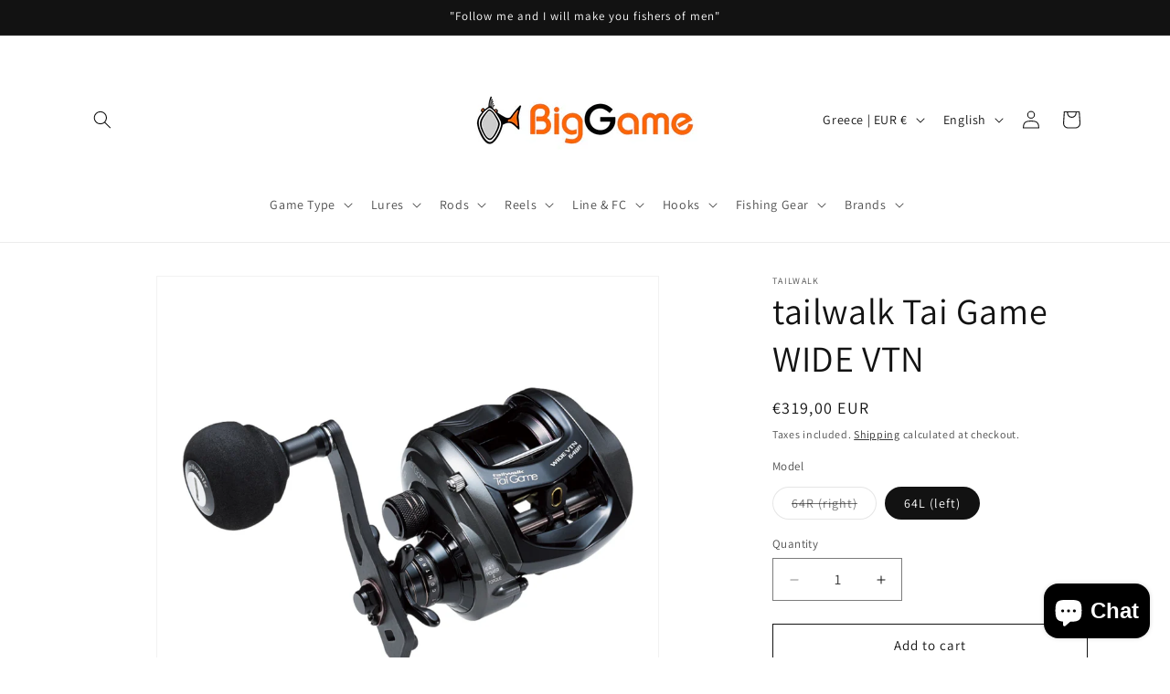

--- FILE ---
content_type: text/html; charset=utf-8
request_url: https://biggame.gr/en/products/tailwalk-tai-game-wide-vtn
body_size: 34976
content:
<!doctype html>
<html class="js" lang="en">
  <head>
    <meta charset="utf-8">
    <meta http-equiv="X-UA-Compatible" content="IE=edge">
    <meta name="viewport" content="width=device-width,initial-scale=1">
    <meta name="theme-color" content="">
    <link rel="canonical" href="https://biggame.gr/en/products/tailwalk-tai-game-wide-vtn"><link rel="icon" type="image/png" href="//biggame.gr/cdn/shop/files/favicon-logo-biggame-clear.png?crop=center&height=32&v=1759331097&width=32"><link rel="preconnect" href="https://fonts.shopifycdn.com" crossorigin><title>
      tailwalk Tai Game WIDE VTN
 &ndash; BigGame</title>

    
      <meta name="description" content="Special reel for tai rubber">
    

    

<meta property="og:site_name" content="BigGame">
<meta property="og:url" content="https://biggame.gr/en/products/tailwalk-tai-game-wide-vtn">
<meta property="og:title" content="tailwalk Tai Game WIDE VTN">
<meta property="og:type" content="product">
<meta property="og:description" content="Special reel for tai rubber"><meta property="og:image" content="http://biggame.gr/cdn/shop/files/tailwalk--tai-game-_-reel-tai-rubber.jpg?v=1686417504">
  <meta property="og:image:secure_url" content="https://biggame.gr/cdn/shop/files/tailwalk--tai-game-_-reel-tai-rubber.jpg?v=1686417504">
  <meta property="og:image:width" content="2048">
  <meta property="og:image:height" content="2048"><meta property="og:price:amount" content="319,00">
  <meta property="og:price:currency" content="EUR"><meta name="twitter:card" content="summary_large_image">
<meta name="twitter:title" content="tailwalk Tai Game WIDE VTN">
<meta name="twitter:description" content="Special reel for tai rubber">


    <script src="//biggame.gr/cdn/shop/t/9/assets/constants.js?v=132983761750457495441759241116" defer="defer"></script>
    <script src="//biggame.gr/cdn/shop/t/9/assets/pubsub.js?v=25310214064522200911759241181" defer="defer"></script>
    <script src="//biggame.gr/cdn/shop/t/9/assets/global.js?v=7301445359237545521759241121" defer="defer"></script>
    <script src="//biggame.gr/cdn/shop/t/9/assets/details-disclosure.js?v=13653116266235556501759241118" defer="defer"></script>
    <script src="//biggame.gr/cdn/shop/t/9/assets/details-modal.js?v=25581673532751508451759241119" defer="defer"></script>
    <script src="//biggame.gr/cdn/shop/t/9/assets/search-form.js?v=133129549252120666541759241187" defer="defer"></script><script src="//biggame.gr/cdn/shop/t/9/assets/animations.js?v=88693664871331136111759241088" defer="defer"></script><script>window.performance && window.performance.mark && window.performance.mark('shopify.content_for_header.start');</script><meta name="google-site-verification" content="fIzOXLSO2tynAM7w0gxnwxIKlg96dOpVMaTD9k_DJLs">
<meta name="facebook-domain-verification" content="w28s10htgd3eeccnbscm21amiy7qx4">
<meta id="shopify-digital-wallet" name="shopify-digital-wallet" content="/66544206079/digital_wallets/dialog">
<meta name="shopify-checkout-api-token" content="fa74c8c36c0d6a11227081390222d12b">
<meta id="in-context-paypal-metadata" data-shop-id="66544206079" data-venmo-supported="false" data-environment="production" data-locale="en_US" data-paypal-v4="true" data-currency="EUR">
<link rel="alternate" hreflang="x-default" href="https://biggame.gr/products/tailwalk-tai-game-wide-vtn">
<link rel="alternate" hreflang="el" href="https://biggame.gr/products/tailwalk-tai-game-wide-vtn">
<link rel="alternate" hreflang="en" href="https://biggame.gr/en/products/tailwalk-tai-game-wide-vtn">
<link rel="alternate" type="application/json+oembed" href="https://biggame.gr/en/products/tailwalk-tai-game-wide-vtn.oembed">
<script async="async" src="/checkouts/internal/preloads.js?locale=en-GR"></script>
<script id="shopify-features" type="application/json">{"accessToken":"fa74c8c36c0d6a11227081390222d12b","betas":["rich-media-storefront-analytics"],"domain":"biggame.gr","predictiveSearch":true,"shopId":66544206079,"locale":"en"}</script>
<script>var Shopify = Shopify || {};
Shopify.shop = "b26886.myshopify.com";
Shopify.locale = "en";
Shopify.currency = {"active":"EUR","rate":"1.0"};
Shopify.country = "GR";
Shopify.theme = {"name":"Updated copy of Dawn","id":189190406493,"schema_name":"Dawn","schema_version":"15.4.0","theme_store_id":887,"role":"main"};
Shopify.theme.handle = "null";
Shopify.theme.style = {"id":null,"handle":null};
Shopify.cdnHost = "biggame.gr/cdn";
Shopify.routes = Shopify.routes || {};
Shopify.routes.root = "/en/";</script>
<script type="module">!function(o){(o.Shopify=o.Shopify||{}).modules=!0}(window);</script>
<script>!function(o){function n(){var o=[];function n(){o.push(Array.prototype.slice.apply(arguments))}return n.q=o,n}var t=o.Shopify=o.Shopify||{};t.loadFeatures=n(),t.autoloadFeatures=n()}(window);</script>
<script id="shop-js-analytics" type="application/json">{"pageType":"product"}</script>
<script defer="defer" async type="module" src="//biggame.gr/cdn/shopifycloud/shop-js/modules/v2/client.init-shop-cart-sync_C5BV16lS.en.esm.js"></script>
<script defer="defer" async type="module" src="//biggame.gr/cdn/shopifycloud/shop-js/modules/v2/chunk.common_CygWptCX.esm.js"></script>
<script type="module">
  await import("//biggame.gr/cdn/shopifycloud/shop-js/modules/v2/client.init-shop-cart-sync_C5BV16lS.en.esm.js");
await import("//biggame.gr/cdn/shopifycloud/shop-js/modules/v2/chunk.common_CygWptCX.esm.js");

  window.Shopify.SignInWithShop?.initShopCartSync?.({"fedCMEnabled":true,"windoidEnabled":true});

</script>
<script id="__st">var __st={"a":66544206079,"offset":7200,"reqid":"8a970c32-1ba6-4110-bb6e-9f42fac18684-1768712108","pageurl":"biggame.gr\/en\/products\/tailwalk-tai-game-wide-vtn","u":"ba70dc3a085e","p":"product","rtyp":"product","rid":8435325305181};</script>
<script>window.ShopifyPaypalV4VisibilityTracking = true;</script>
<script id="captcha-bootstrap">!function(){'use strict';const t='contact',e='account',n='new_comment',o=[[t,t],['blogs',n],['comments',n],[t,'customer']],c=[[e,'customer_login'],[e,'guest_login'],[e,'recover_customer_password'],[e,'create_customer']],r=t=>t.map((([t,e])=>`form[action*='/${t}']:not([data-nocaptcha='true']) input[name='form_type'][value='${e}']`)).join(','),a=t=>()=>t?[...document.querySelectorAll(t)].map((t=>t.form)):[];function s(){const t=[...o],e=r(t);return a(e)}const i='password',u='form_key',d=['recaptcha-v3-token','g-recaptcha-response','h-captcha-response',i],f=()=>{try{return window.sessionStorage}catch{return}},m='__shopify_v',_=t=>t.elements[u];function p(t,e,n=!1){try{const o=window.sessionStorage,c=JSON.parse(o.getItem(e)),{data:r}=function(t){const{data:e,action:n}=t;return t[m]||n?{data:e,action:n}:{data:t,action:n}}(c);for(const[e,n]of Object.entries(r))t.elements[e]&&(t.elements[e].value=n);n&&o.removeItem(e)}catch(o){console.error('form repopulation failed',{error:o})}}const l='form_type',E='cptcha';function T(t){t.dataset[E]=!0}const w=window,h=w.document,L='Shopify',v='ce_forms',y='captcha';let A=!1;((t,e)=>{const n=(g='f06e6c50-85a8-45c8-87d0-21a2b65856fe',I='https://cdn.shopify.com/shopifycloud/storefront-forms-hcaptcha/ce_storefront_forms_captcha_hcaptcha.v1.5.2.iife.js',D={infoText:'Protected by hCaptcha',privacyText:'Privacy',termsText:'Terms'},(t,e,n)=>{const o=w[L][v],c=o.bindForm;if(c)return c(t,g,e,D).then(n);var r;o.q.push([[t,g,e,D],n]),r=I,A||(h.body.append(Object.assign(h.createElement('script'),{id:'captcha-provider',async:!0,src:r})),A=!0)});var g,I,D;w[L]=w[L]||{},w[L][v]=w[L][v]||{},w[L][v].q=[],w[L][y]=w[L][y]||{},w[L][y].protect=function(t,e){n(t,void 0,e),T(t)},Object.freeze(w[L][y]),function(t,e,n,w,h,L){const[v,y,A,g]=function(t,e,n){const i=e?o:[],u=t?c:[],d=[...i,...u],f=r(d),m=r(i),_=r(d.filter((([t,e])=>n.includes(e))));return[a(f),a(m),a(_),s()]}(w,h,L),I=t=>{const e=t.target;return e instanceof HTMLFormElement?e:e&&e.form},D=t=>v().includes(t);t.addEventListener('submit',(t=>{const e=I(t);if(!e)return;const n=D(e)&&!e.dataset.hcaptchaBound&&!e.dataset.recaptchaBound,o=_(e),c=g().includes(e)&&(!o||!o.value);(n||c)&&t.preventDefault(),c&&!n&&(function(t){try{if(!f())return;!function(t){const e=f();if(!e)return;const n=_(t);if(!n)return;const o=n.value;o&&e.removeItem(o)}(t);const e=Array.from(Array(32),(()=>Math.random().toString(36)[2])).join('');!function(t,e){_(t)||t.append(Object.assign(document.createElement('input'),{type:'hidden',name:u})),t.elements[u].value=e}(t,e),function(t,e){const n=f();if(!n)return;const o=[...t.querySelectorAll(`input[type='${i}']`)].map((({name:t})=>t)),c=[...d,...o],r={};for(const[a,s]of new FormData(t).entries())c.includes(a)||(r[a]=s);n.setItem(e,JSON.stringify({[m]:1,action:t.action,data:r}))}(t,e)}catch(e){console.error('failed to persist form',e)}}(e),e.submit())}));const S=(t,e)=>{t&&!t.dataset[E]&&(n(t,e.some((e=>e===t))),T(t))};for(const o of['focusin','change'])t.addEventListener(o,(t=>{const e=I(t);D(e)&&S(e,y())}));const B=e.get('form_key'),M=e.get(l),P=B&&M;t.addEventListener('DOMContentLoaded',(()=>{const t=y();if(P)for(const e of t)e.elements[l].value===M&&p(e,B);[...new Set([...A(),...v().filter((t=>'true'===t.dataset.shopifyCaptcha))])].forEach((e=>S(e,t)))}))}(h,new URLSearchParams(w.location.search),n,t,e,['guest_login'])})(!0,!0)}();</script>
<script integrity="sha256-4kQ18oKyAcykRKYeNunJcIwy7WH5gtpwJnB7kiuLZ1E=" data-source-attribution="shopify.loadfeatures" defer="defer" src="//biggame.gr/cdn/shopifycloud/storefront/assets/storefront/load_feature-a0a9edcb.js" crossorigin="anonymous"></script>
<script data-source-attribution="shopify.dynamic_checkout.dynamic.init">var Shopify=Shopify||{};Shopify.PaymentButton=Shopify.PaymentButton||{isStorefrontPortableWallets:!0,init:function(){window.Shopify.PaymentButton.init=function(){};var t=document.createElement("script");t.src="https://biggame.gr/cdn/shopifycloud/portable-wallets/latest/portable-wallets.en.js",t.type="module",document.head.appendChild(t)}};
</script>
<script data-source-attribution="shopify.dynamic_checkout.buyer_consent">
  function portableWalletsHideBuyerConsent(e){var t=document.getElementById("shopify-buyer-consent"),n=document.getElementById("shopify-subscription-policy-button");t&&n&&(t.classList.add("hidden"),t.setAttribute("aria-hidden","true"),n.removeEventListener("click",e))}function portableWalletsShowBuyerConsent(e){var t=document.getElementById("shopify-buyer-consent"),n=document.getElementById("shopify-subscription-policy-button");t&&n&&(t.classList.remove("hidden"),t.removeAttribute("aria-hidden"),n.addEventListener("click",e))}window.Shopify?.PaymentButton&&(window.Shopify.PaymentButton.hideBuyerConsent=portableWalletsHideBuyerConsent,window.Shopify.PaymentButton.showBuyerConsent=portableWalletsShowBuyerConsent);
</script>
<script>
  function portableWalletsCleanup(e){e&&e.src&&console.error("Failed to load portable wallets script "+e.src);var t=document.querySelectorAll("shopify-accelerated-checkout .shopify-payment-button__skeleton, shopify-accelerated-checkout-cart .wallet-cart-button__skeleton"),e=document.getElementById("shopify-buyer-consent");for(let e=0;e<t.length;e++)t[e].remove();e&&e.remove()}function portableWalletsNotLoadedAsModule(e){e instanceof ErrorEvent&&"string"==typeof e.message&&e.message.includes("import.meta")&&"string"==typeof e.filename&&e.filename.includes("portable-wallets")&&(window.removeEventListener("error",portableWalletsNotLoadedAsModule),window.Shopify.PaymentButton.failedToLoad=e,"loading"===document.readyState?document.addEventListener("DOMContentLoaded",window.Shopify.PaymentButton.init):window.Shopify.PaymentButton.init())}window.addEventListener("error",portableWalletsNotLoadedAsModule);
</script>

<script type="module" src="https://biggame.gr/cdn/shopifycloud/portable-wallets/latest/portable-wallets.en.js" onError="portableWalletsCleanup(this)" crossorigin="anonymous"></script>
<script nomodule>
  document.addEventListener("DOMContentLoaded", portableWalletsCleanup);
</script>

<script id='scb4127' type='text/javascript' async='' src='https://biggame.gr/cdn/shopifycloud/privacy-banner/storefront-banner.js'></script><link id="shopify-accelerated-checkout-styles" rel="stylesheet" media="screen" href="https://biggame.gr/cdn/shopifycloud/portable-wallets/latest/accelerated-checkout-backwards-compat.css" crossorigin="anonymous">
<style id="shopify-accelerated-checkout-cart">
        #shopify-buyer-consent {
  margin-top: 1em;
  display: inline-block;
  width: 100%;
}

#shopify-buyer-consent.hidden {
  display: none;
}

#shopify-subscription-policy-button {
  background: none;
  border: none;
  padding: 0;
  text-decoration: underline;
  font-size: inherit;
  cursor: pointer;
}

#shopify-subscription-policy-button::before {
  box-shadow: none;
}

      </style>
<script id="sections-script" data-sections="header" defer="defer" src="//biggame.gr/cdn/shop/t/9/compiled_assets/scripts.js?614"></script>
<script>window.performance && window.performance.mark && window.performance.mark('shopify.content_for_header.end');</script>


    <style data-shopify>
      @font-face {
  font-family: Assistant;
  font-weight: 400;
  font-style: normal;
  font-display: swap;
  src: url("//biggame.gr/cdn/fonts/assistant/assistant_n4.9120912a469cad1cc292572851508ca49d12e768.woff2") format("woff2"),
       url("//biggame.gr/cdn/fonts/assistant/assistant_n4.6e9875ce64e0fefcd3f4446b7ec9036b3ddd2985.woff") format("woff");
}

      @font-face {
  font-family: Assistant;
  font-weight: 700;
  font-style: normal;
  font-display: swap;
  src: url("//biggame.gr/cdn/fonts/assistant/assistant_n7.bf44452348ec8b8efa3aa3068825305886b1c83c.woff2") format("woff2"),
       url("//biggame.gr/cdn/fonts/assistant/assistant_n7.0c887fee83f6b3bda822f1150b912c72da0f7b64.woff") format("woff");
}

      
      
      @font-face {
  font-family: Assistant;
  font-weight: 400;
  font-style: normal;
  font-display: swap;
  src: url("//biggame.gr/cdn/fonts/assistant/assistant_n4.9120912a469cad1cc292572851508ca49d12e768.woff2") format("woff2"),
       url("//biggame.gr/cdn/fonts/assistant/assistant_n4.6e9875ce64e0fefcd3f4446b7ec9036b3ddd2985.woff") format("woff");
}


      
        :root,
        .color-scheme-1 {
          --color-background: 255,255,255;
        
          --gradient-background: #ffffff;
        

        

        --color-foreground: 18,18,18;
        --color-background-contrast: 191,191,191;
        --color-shadow: 18,18,18;
        --color-button: 18,18,18;
        --color-button-text: 255,255,255;
        --color-secondary-button: 255,255,255;
        --color-secondary-button-text: 18,18,18;
        --color-link: 18,18,18;
        --color-badge-foreground: 18,18,18;
        --color-badge-background: 255,255,255;
        --color-badge-border: 18,18,18;
        --payment-terms-background-color: rgb(255 255 255);
      }
      
        
        .color-scheme-2 {
          --color-background: 243,243,243;
        
          --gradient-background: #f3f3f3;
        

        

        --color-foreground: 18,18,18;
        --color-background-contrast: 179,179,179;
        --color-shadow: 18,18,18;
        --color-button: 18,18,18;
        --color-button-text: 243,243,243;
        --color-secondary-button: 243,243,243;
        --color-secondary-button-text: 18,18,18;
        --color-link: 18,18,18;
        --color-badge-foreground: 18,18,18;
        --color-badge-background: 243,243,243;
        --color-badge-border: 18,18,18;
        --payment-terms-background-color: rgb(243 243 243);
      }
      
        
        .color-scheme-3 {
          --color-background: 18,18,18;
        
          --gradient-background: #121212;
        

        

        --color-foreground: 255,255,255;
        --color-background-contrast: 146,146,146;
        --color-shadow: 18,18,18;
        --color-button: 255,255,255;
        --color-button-text: 18,18,18;
        --color-secondary-button: 18,18,18;
        --color-secondary-button-text: 255,255,255;
        --color-link: 255,255,255;
        --color-badge-foreground: 255,255,255;
        --color-badge-background: 18,18,18;
        --color-badge-border: 255,255,255;
        --payment-terms-background-color: rgb(18 18 18);
      }
      
        
        .color-scheme-4 {
          --color-background: 18,18,18;
        
          --gradient-background: #121212;
        

        

        --color-foreground: 255,255,255;
        --color-background-contrast: 146,146,146;
        --color-shadow: 18,18,18;
        --color-button: 255,255,255;
        --color-button-text: 18,18,18;
        --color-secondary-button: 18,18,18;
        --color-secondary-button-text: 255,255,255;
        --color-link: 255,255,255;
        --color-badge-foreground: 255,255,255;
        --color-badge-background: 18,18,18;
        --color-badge-border: 255,255,255;
        --payment-terms-background-color: rgb(18 18 18);
      }
      
        
        .color-scheme-5 {
          --color-background: 51,79,180;
        
          --gradient-background: #334fb4;
        

        

        --color-foreground: 255,255,255;
        --color-background-contrast: 23,35,81;
        --color-shadow: 18,18,18;
        --color-button: 255,255,255;
        --color-button-text: 51,79,180;
        --color-secondary-button: 51,79,180;
        --color-secondary-button-text: 255,255,255;
        --color-link: 255,255,255;
        --color-badge-foreground: 255,255,255;
        --color-badge-background: 51,79,180;
        --color-badge-border: 255,255,255;
        --payment-terms-background-color: rgb(51 79 180);
      }
      

      body, .color-scheme-1, .color-scheme-2, .color-scheme-3, .color-scheme-4, .color-scheme-5 {
        color: rgba(var(--color-foreground), 0.75);
        background-color: rgb(var(--color-background));
      }

      :root {
        --font-body-family: Assistant, sans-serif;
        --font-body-style: normal;
        --font-body-weight: 400;
        --font-body-weight-bold: 700;

        --font-heading-family: Assistant, sans-serif;
        --font-heading-style: normal;
        --font-heading-weight: 400;

        --font-body-scale: 1.0;
        --font-heading-scale: 1.0;

        --media-padding: px;
        --media-border-opacity: 0.05;
        --media-border-width: 1px;
        --media-radius: 0px;
        --media-shadow-opacity: 0.0;
        --media-shadow-horizontal-offset: 0px;
        --media-shadow-vertical-offset: 4px;
        --media-shadow-blur-radius: 5px;
        --media-shadow-visible: 0;

        --page-width: 120rem;
        --page-width-margin: 0rem;

        --product-card-image-padding: 0.0rem;
        --product-card-corner-radius: 0.0rem;
        --product-card-text-alignment: left;
        --product-card-border-width: 0.0rem;
        --product-card-border-opacity: 0.1;
        --product-card-shadow-opacity: 0.0;
        --product-card-shadow-visible: 0;
        --product-card-shadow-horizontal-offset: 0.0rem;
        --product-card-shadow-vertical-offset: 0.4rem;
        --product-card-shadow-blur-radius: 0.5rem;

        --collection-card-image-padding: 0.0rem;
        --collection-card-corner-radius: 0.0rem;
        --collection-card-text-alignment: left;
        --collection-card-border-width: 0.0rem;
        --collection-card-border-opacity: 0.1;
        --collection-card-shadow-opacity: 0.0;
        --collection-card-shadow-visible: 0;
        --collection-card-shadow-horizontal-offset: 0.0rem;
        --collection-card-shadow-vertical-offset: 0.4rem;
        --collection-card-shadow-blur-radius: 0.5rem;

        --blog-card-image-padding: 0.0rem;
        --blog-card-corner-radius: 0.0rem;
        --blog-card-text-alignment: left;
        --blog-card-border-width: 0.0rem;
        --blog-card-border-opacity: 0.1;
        --blog-card-shadow-opacity: 0.0;
        --blog-card-shadow-visible: 0;
        --blog-card-shadow-horizontal-offset: 0.0rem;
        --blog-card-shadow-vertical-offset: 0.4rem;
        --blog-card-shadow-blur-radius: 0.5rem;

        --badge-corner-radius: 4.0rem;

        --popup-border-width: 1px;
        --popup-border-opacity: 0.1;
        --popup-corner-radius: 0px;
        --popup-shadow-opacity: 0.05;
        --popup-shadow-horizontal-offset: 0px;
        --popup-shadow-vertical-offset: 4px;
        --popup-shadow-blur-radius: 5px;

        --drawer-border-width: 1px;
        --drawer-border-opacity: 0.1;
        --drawer-shadow-opacity: 0.0;
        --drawer-shadow-horizontal-offset: 0px;
        --drawer-shadow-vertical-offset: 4px;
        --drawer-shadow-blur-radius: 5px;

        --spacing-sections-desktop: 0px;
        --spacing-sections-mobile: 0px;

        --grid-desktop-vertical-spacing: 8px;
        --grid-desktop-horizontal-spacing: 8px;
        --grid-mobile-vertical-spacing: 4px;
        --grid-mobile-horizontal-spacing: 4px;

        --text-boxes-border-opacity: 0.1;
        --text-boxes-border-width: 0px;
        --text-boxes-radius: 0px;
        --text-boxes-shadow-opacity: 0.0;
        --text-boxes-shadow-visible: 0;
        --text-boxes-shadow-horizontal-offset: 0px;
        --text-boxes-shadow-vertical-offset: 4px;
        --text-boxes-shadow-blur-radius: 5px;

        --buttons-radius: 0px;
        --buttons-radius-outset: 0px;
        --buttons-border-width: 1px;
        --buttons-border-opacity: 1.0;
        --buttons-shadow-opacity: 0.0;
        --buttons-shadow-visible: 0;
        --buttons-shadow-horizontal-offset: 0px;
        --buttons-shadow-vertical-offset: 4px;
        --buttons-shadow-blur-radius: 5px;
        --buttons-border-offset: 0px;

        --inputs-radius: 0px;
        --inputs-border-width: 1px;
        --inputs-border-opacity: 0.55;
        --inputs-shadow-opacity: 0.0;
        --inputs-shadow-horizontal-offset: 0px;
        --inputs-margin-offset: 0px;
        --inputs-shadow-vertical-offset: 4px;
        --inputs-shadow-blur-radius: 5px;
        --inputs-radius-outset: 0px;

        --variant-pills-radius: 40px;
        --variant-pills-border-width: 1px;
        --variant-pills-border-opacity: 0.55;
        --variant-pills-shadow-opacity: 0.0;
        --variant-pills-shadow-horizontal-offset: 0px;
        --variant-pills-shadow-vertical-offset: 4px;
        --variant-pills-shadow-blur-radius: 5px;
      }

      *,
      *::before,
      *::after {
        box-sizing: inherit;
      }

      html {
        box-sizing: border-box;
        font-size: calc(var(--font-body-scale) * 62.5%);
        height: 100%;
      }

      body {
        display: grid;
        grid-template-rows: auto auto 1fr auto;
        grid-template-columns: 100%;
        min-height: 100%;
        margin: 0;
        font-size: 1.5rem;
        letter-spacing: 0.06rem;
        line-height: calc(1 + 0.8 / var(--font-body-scale));
        font-family: var(--font-body-family);
        font-style: var(--font-body-style);
        font-weight: var(--font-body-weight);
      }

      @media screen and (min-width: 750px) {
        body {
          font-size: 1.6rem;
        }
      }
    </style>

    <link href="//biggame.gr/cdn/shop/t/9/assets/base.css?v=159841507637079171801759241089" rel="stylesheet" type="text/css" media="all" />
    <link rel="stylesheet" href="//biggame.gr/cdn/shop/t/9/assets/component-cart-items.css?v=13033300910818915211759241095" media="print" onload="this.media='all'">
      <link rel="preload" as="font" href="//biggame.gr/cdn/fonts/assistant/assistant_n4.9120912a469cad1cc292572851508ca49d12e768.woff2" type="font/woff2" crossorigin>
      

      <link rel="preload" as="font" href="//biggame.gr/cdn/fonts/assistant/assistant_n4.9120912a469cad1cc292572851508ca49d12e768.woff2" type="font/woff2" crossorigin>
      
<link href="//biggame.gr/cdn/shop/t/9/assets/component-localization-form.css?v=170315343355214948141759241103" rel="stylesheet" type="text/css" media="all" />
      <script src="//biggame.gr/cdn/shop/t/9/assets/localization-form.js?v=144176611646395275351759241172" defer="defer"></script><link
        rel="stylesheet"
        href="//biggame.gr/cdn/shop/t/9/assets/component-predictive-search.css?v=118923337488134913561759241107"
        media="print"
        onload="this.media='all'"
      ><script>
      if (Shopify.designMode) {
        document.documentElement.classList.add('shopify-design-mode');
      }
    </script>
  <script src="https://cdn.shopify.com/extensions/019bc7fe-07a5-7fc5-85e3-4a4175980733/judgeme-extensions-296/assets/loader.js" type="text/javascript" defer="defer"></script>
<script src="https://cdn.shopify.com/extensions/7bc9bb47-adfa-4267-963e-cadee5096caf/inbox-1252/assets/inbox-chat-loader.js" type="text/javascript" defer="defer"></script>
<link href="https://monorail-edge.shopifysvc.com" rel="dns-prefetch">
<script>(function(){if ("sendBeacon" in navigator && "performance" in window) {try {var session_token_from_headers = performance.getEntriesByType('navigation')[0].serverTiming.find(x => x.name == '_s').description;} catch {var session_token_from_headers = undefined;}var session_cookie_matches = document.cookie.match(/_shopify_s=([^;]*)/);var session_token_from_cookie = session_cookie_matches && session_cookie_matches.length === 2 ? session_cookie_matches[1] : "";var session_token = session_token_from_headers || session_token_from_cookie || "";function handle_abandonment_event(e) {var entries = performance.getEntries().filter(function(entry) {return /monorail-edge.shopifysvc.com/.test(entry.name);});if (!window.abandonment_tracked && entries.length === 0) {window.abandonment_tracked = true;var currentMs = Date.now();var navigation_start = performance.timing.navigationStart;var payload = {shop_id: 66544206079,url: window.location.href,navigation_start,duration: currentMs - navigation_start,session_token,page_type: "product"};window.navigator.sendBeacon("https://monorail-edge.shopifysvc.com/v1/produce", JSON.stringify({schema_id: "online_store_buyer_site_abandonment/1.1",payload: payload,metadata: {event_created_at_ms: currentMs,event_sent_at_ms: currentMs}}));}}window.addEventListener('pagehide', handle_abandonment_event);}}());</script>
<script id="web-pixels-manager-setup">(function e(e,d,r,n,o){if(void 0===o&&(o={}),!Boolean(null===(a=null===(i=window.Shopify)||void 0===i?void 0:i.analytics)||void 0===a?void 0:a.replayQueue)){var i,a;window.Shopify=window.Shopify||{};var t=window.Shopify;t.analytics=t.analytics||{};var s=t.analytics;s.replayQueue=[],s.publish=function(e,d,r){return s.replayQueue.push([e,d,r]),!0};try{self.performance.mark("wpm:start")}catch(e){}var l=function(){var e={modern:/Edge?\/(1{2}[4-9]|1[2-9]\d|[2-9]\d{2}|\d{4,})\.\d+(\.\d+|)|Firefox\/(1{2}[4-9]|1[2-9]\d|[2-9]\d{2}|\d{4,})\.\d+(\.\d+|)|Chrom(ium|e)\/(9{2}|\d{3,})\.\d+(\.\d+|)|(Maci|X1{2}).+ Version\/(15\.\d+|(1[6-9]|[2-9]\d|\d{3,})\.\d+)([,.]\d+|)( \(\w+\)|)( Mobile\/\w+|) Safari\/|Chrome.+OPR\/(9{2}|\d{3,})\.\d+\.\d+|(CPU[ +]OS|iPhone[ +]OS|CPU[ +]iPhone|CPU IPhone OS|CPU iPad OS)[ +]+(15[._]\d+|(1[6-9]|[2-9]\d|\d{3,})[._]\d+)([._]\d+|)|Android:?[ /-](13[3-9]|1[4-9]\d|[2-9]\d{2}|\d{4,})(\.\d+|)(\.\d+|)|Android.+Firefox\/(13[5-9]|1[4-9]\d|[2-9]\d{2}|\d{4,})\.\d+(\.\d+|)|Android.+Chrom(ium|e)\/(13[3-9]|1[4-9]\d|[2-9]\d{2}|\d{4,})\.\d+(\.\d+|)|SamsungBrowser\/([2-9]\d|\d{3,})\.\d+/,legacy:/Edge?\/(1[6-9]|[2-9]\d|\d{3,})\.\d+(\.\d+|)|Firefox\/(5[4-9]|[6-9]\d|\d{3,})\.\d+(\.\d+|)|Chrom(ium|e)\/(5[1-9]|[6-9]\d|\d{3,})\.\d+(\.\d+|)([\d.]+$|.*Safari\/(?![\d.]+ Edge\/[\d.]+$))|(Maci|X1{2}).+ Version\/(10\.\d+|(1[1-9]|[2-9]\d|\d{3,})\.\d+)([,.]\d+|)( \(\w+\)|)( Mobile\/\w+|) Safari\/|Chrome.+OPR\/(3[89]|[4-9]\d|\d{3,})\.\d+\.\d+|(CPU[ +]OS|iPhone[ +]OS|CPU[ +]iPhone|CPU IPhone OS|CPU iPad OS)[ +]+(10[._]\d+|(1[1-9]|[2-9]\d|\d{3,})[._]\d+)([._]\d+|)|Android:?[ /-](13[3-9]|1[4-9]\d|[2-9]\d{2}|\d{4,})(\.\d+|)(\.\d+|)|Mobile Safari.+OPR\/([89]\d|\d{3,})\.\d+\.\d+|Android.+Firefox\/(13[5-9]|1[4-9]\d|[2-9]\d{2}|\d{4,})\.\d+(\.\d+|)|Android.+Chrom(ium|e)\/(13[3-9]|1[4-9]\d|[2-9]\d{2}|\d{4,})\.\d+(\.\d+|)|Android.+(UC? ?Browser|UCWEB|U3)[ /]?(15\.([5-9]|\d{2,})|(1[6-9]|[2-9]\d|\d{3,})\.\d+)\.\d+|SamsungBrowser\/(5\.\d+|([6-9]|\d{2,})\.\d+)|Android.+MQ{2}Browser\/(14(\.(9|\d{2,})|)|(1[5-9]|[2-9]\d|\d{3,})(\.\d+|))(\.\d+|)|K[Aa][Ii]OS\/(3\.\d+|([4-9]|\d{2,})\.\d+)(\.\d+|)/},d=e.modern,r=e.legacy,n=navigator.userAgent;return n.match(d)?"modern":n.match(r)?"legacy":"unknown"}(),u="modern"===l?"modern":"legacy",c=(null!=n?n:{modern:"",legacy:""})[u],f=function(e){return[e.baseUrl,"/wpm","/b",e.hashVersion,"modern"===e.buildTarget?"m":"l",".js"].join("")}({baseUrl:d,hashVersion:r,buildTarget:u}),m=function(e){var d=e.version,r=e.bundleTarget,n=e.surface,o=e.pageUrl,i=e.monorailEndpoint;return{emit:function(e){var a=e.status,t=e.errorMsg,s=(new Date).getTime(),l=JSON.stringify({metadata:{event_sent_at_ms:s},events:[{schema_id:"web_pixels_manager_load/3.1",payload:{version:d,bundle_target:r,page_url:o,status:a,surface:n,error_msg:t},metadata:{event_created_at_ms:s}}]});if(!i)return console&&console.warn&&console.warn("[Web Pixels Manager] No Monorail endpoint provided, skipping logging."),!1;try{return self.navigator.sendBeacon.bind(self.navigator)(i,l)}catch(e){}var u=new XMLHttpRequest;try{return u.open("POST",i,!0),u.setRequestHeader("Content-Type","text/plain"),u.send(l),!0}catch(e){return console&&console.warn&&console.warn("[Web Pixels Manager] Got an unhandled error while logging to Monorail."),!1}}}}({version:r,bundleTarget:l,surface:e.surface,pageUrl:self.location.href,monorailEndpoint:e.monorailEndpoint});try{o.browserTarget=l,function(e){var d=e.src,r=e.async,n=void 0===r||r,o=e.onload,i=e.onerror,a=e.sri,t=e.scriptDataAttributes,s=void 0===t?{}:t,l=document.createElement("script"),u=document.querySelector("head"),c=document.querySelector("body");if(l.async=n,l.src=d,a&&(l.integrity=a,l.crossOrigin="anonymous"),s)for(var f in s)if(Object.prototype.hasOwnProperty.call(s,f))try{l.dataset[f]=s[f]}catch(e){}if(o&&l.addEventListener("load",o),i&&l.addEventListener("error",i),u)u.appendChild(l);else{if(!c)throw new Error("Did not find a head or body element to append the script");c.appendChild(l)}}({src:f,async:!0,onload:function(){if(!function(){var e,d;return Boolean(null===(d=null===(e=window.Shopify)||void 0===e?void 0:e.analytics)||void 0===d?void 0:d.initialized)}()){var d=window.webPixelsManager.init(e)||void 0;if(d){var r=window.Shopify.analytics;r.replayQueue.forEach((function(e){var r=e[0],n=e[1],o=e[2];d.publishCustomEvent(r,n,o)})),r.replayQueue=[],r.publish=d.publishCustomEvent,r.visitor=d.visitor,r.initialized=!0}}},onerror:function(){return m.emit({status:"failed",errorMsg:"".concat(f," has failed to load")})},sri:function(e){var d=/^sha384-[A-Za-z0-9+/=]+$/;return"string"==typeof e&&d.test(e)}(c)?c:"",scriptDataAttributes:o}),m.emit({status:"loading"})}catch(e){m.emit({status:"failed",errorMsg:(null==e?void 0:e.message)||"Unknown error"})}}})({shopId: 66544206079,storefrontBaseUrl: "https://biggame.gr",extensionsBaseUrl: "https://extensions.shopifycdn.com/cdn/shopifycloud/web-pixels-manager",monorailEndpoint: "https://monorail-edge.shopifysvc.com/unstable/produce_batch",surface: "storefront-renderer",enabledBetaFlags: ["2dca8a86"],webPixelsConfigList: [{"id":"3013673309","configuration":"{\"webPixelName\":\"Judge.me\"}","eventPayloadVersion":"v1","runtimeContext":"STRICT","scriptVersion":"34ad157958823915625854214640f0bf","type":"APP","apiClientId":683015,"privacyPurposes":["ANALYTICS"],"dataSharingAdjustments":{"protectedCustomerApprovalScopes":["read_customer_email","read_customer_name","read_customer_personal_data","read_customer_phone"]}},{"id":"962593117","configuration":"{\"config\":\"{\\\"google_tag_ids\\\":[\\\"G-3T17N903CZ\\\",\\\"AW-997517886\\\",\\\"GT-T5RXLPL\\\"],\\\"target_country\\\":\\\"GR\\\",\\\"gtag_events\\\":[{\\\"type\\\":\\\"begin_checkout\\\",\\\"action_label\\\":[\\\"G-3T17N903CZ\\\",\\\"AW-997517886\\\/ynrnCP--8fsYEL7U09sD\\\"]},{\\\"type\\\":\\\"search\\\",\\\"action_label\\\":[\\\"G-3T17N903CZ\\\",\\\"AW-997517886\\\/B09DCPm-8fsYEL7U09sD\\\"]},{\\\"type\\\":\\\"view_item\\\",\\\"action_label\\\":[\\\"G-3T17N903CZ\\\",\\\"AW-997517886\\\/MjXGCPa-8fsYEL7U09sD\\\",\\\"MC-R81K3CZ5VF\\\"]},{\\\"type\\\":\\\"purchase\\\",\\\"action_label\\\":[\\\"G-3T17N903CZ\\\",\\\"AW-997517886\\\/Zq5JCPC-8fsYEL7U09sD\\\",\\\"MC-R81K3CZ5VF\\\"]},{\\\"type\\\":\\\"page_view\\\",\\\"action_label\\\":[\\\"G-3T17N903CZ\\\",\\\"AW-997517886\\\/VL9VCPO-8fsYEL7U09sD\\\",\\\"MC-R81K3CZ5VF\\\"]},{\\\"type\\\":\\\"add_payment_info\\\",\\\"action_label\\\":[\\\"G-3T17N903CZ\\\",\\\"AW-997517886\\\/oom1CIK_8fsYEL7U09sD\\\"]},{\\\"type\\\":\\\"add_to_cart\\\",\\\"action_label\\\":[\\\"G-3T17N903CZ\\\",\\\"AW-997517886\\\/xpgOCPy-8fsYEL7U09sD\\\"]}],\\\"enable_monitoring_mode\\\":false}\"}","eventPayloadVersion":"v1","runtimeContext":"OPEN","scriptVersion":"b2a88bafab3e21179ed38636efcd8a93","type":"APP","apiClientId":1780363,"privacyPurposes":[],"dataSharingAdjustments":{"protectedCustomerApprovalScopes":["read_customer_address","read_customer_email","read_customer_name","read_customer_personal_data","read_customer_phone"]}},{"id":"486965597","configuration":"{\"pixel_id\":\"1235677634542707\",\"pixel_type\":\"facebook_pixel\"}","eventPayloadVersion":"v1","runtimeContext":"OPEN","scriptVersion":"ca16bc87fe92b6042fbaa3acc2fbdaa6","type":"APP","apiClientId":2329312,"privacyPurposes":["ANALYTICS","MARKETING","SALE_OF_DATA"],"dataSharingAdjustments":{"protectedCustomerApprovalScopes":["read_customer_address","read_customer_email","read_customer_name","read_customer_personal_data","read_customer_phone"]}},{"id":"177144157","configuration":"{\"tagID\":\"2613008289253\"}","eventPayloadVersion":"v1","runtimeContext":"STRICT","scriptVersion":"18031546ee651571ed29edbe71a3550b","type":"APP","apiClientId":3009811,"privacyPurposes":["ANALYTICS","MARKETING","SALE_OF_DATA"],"dataSharingAdjustments":{"protectedCustomerApprovalScopes":["read_customer_address","read_customer_email","read_customer_name","read_customer_personal_data","read_customer_phone"]}},{"id":"shopify-app-pixel","configuration":"{}","eventPayloadVersion":"v1","runtimeContext":"STRICT","scriptVersion":"0450","apiClientId":"shopify-pixel","type":"APP","privacyPurposes":["ANALYTICS","MARKETING"]},{"id":"shopify-custom-pixel","eventPayloadVersion":"v1","runtimeContext":"LAX","scriptVersion":"0450","apiClientId":"shopify-pixel","type":"CUSTOM","privacyPurposes":["ANALYTICS","MARKETING"]}],isMerchantRequest: false,initData: {"shop":{"name":"BigGame","paymentSettings":{"currencyCode":"EUR"},"myshopifyDomain":"b26886.myshopify.com","countryCode":"GR","storefrontUrl":"https:\/\/biggame.gr\/en"},"customer":null,"cart":null,"checkout":null,"productVariants":[{"price":{"amount":319.0,"currencyCode":"EUR"},"product":{"title":"tailwalk Tai Game WIDE VTN","vendor":"TAILWALK","id":"8435325305181","untranslatedTitle":"tailwalk Tai Game WIDE VTN","url":"\/en\/products\/tailwalk-tai-game-wide-vtn","type":"Conventional Reel"},"id":"47006038524253","image":{"src":"\/\/biggame.gr\/cdn\/shop\/files\/tailwalk--tai-game-_-reel-tai-rubber.jpg?v=1686417504"},"sku":"00000492","title":"64R (right)","untranslatedTitle":"64R (right)"},{"price":{"amount":319.0,"currencyCode":"EUR"},"product":{"title":"tailwalk Tai Game WIDE VTN","vendor":"TAILWALK","id":"8435325305181","untranslatedTitle":"tailwalk Tai Game WIDE VTN","url":"\/en\/products\/tailwalk-tai-game-wide-vtn","type":"Conventional Reel"},"id":"47006038557021","image":{"src":"\/\/biggame.gr\/cdn\/shop\/files\/tailwalk--tai-game-_-reel-tai-rubber.jpg?v=1686417504"},"sku":"00000493","title":"64L (left)","untranslatedTitle":"64L (left)"}],"purchasingCompany":null},},"https://biggame.gr/cdn","fcfee988w5aeb613cpc8e4bc33m6693e112",{"modern":"","legacy":""},{"shopId":"66544206079","storefrontBaseUrl":"https:\/\/biggame.gr","extensionBaseUrl":"https:\/\/extensions.shopifycdn.com\/cdn\/shopifycloud\/web-pixels-manager","surface":"storefront-renderer","enabledBetaFlags":"[\"2dca8a86\"]","isMerchantRequest":"false","hashVersion":"fcfee988w5aeb613cpc8e4bc33m6693e112","publish":"custom","events":"[[\"page_viewed\",{}],[\"product_viewed\",{\"productVariant\":{\"price\":{\"amount\":319.0,\"currencyCode\":\"EUR\"},\"product\":{\"title\":\"tailwalk Tai Game WIDE VTN\",\"vendor\":\"TAILWALK\",\"id\":\"8435325305181\",\"untranslatedTitle\":\"tailwalk Tai Game WIDE VTN\",\"url\":\"\/en\/products\/tailwalk-tai-game-wide-vtn\",\"type\":\"Conventional Reel\"},\"id\":\"47006038557021\",\"image\":{\"src\":\"\/\/biggame.gr\/cdn\/shop\/files\/tailwalk--tai-game-_-reel-tai-rubber.jpg?v=1686417504\"},\"sku\":\"00000493\",\"title\":\"64L (left)\",\"untranslatedTitle\":\"64L (left)\"}}]]"});</script><script>
  window.ShopifyAnalytics = window.ShopifyAnalytics || {};
  window.ShopifyAnalytics.meta = window.ShopifyAnalytics.meta || {};
  window.ShopifyAnalytics.meta.currency = 'EUR';
  var meta = {"product":{"id":8435325305181,"gid":"gid:\/\/shopify\/Product\/8435325305181","vendor":"TAILWALK","type":"Conventional Reel","handle":"tailwalk-tai-game-wide-vtn","variants":[{"id":47006038524253,"price":31900,"name":"tailwalk Tai Game WIDE VTN - 64R (right)","public_title":"64R (right)","sku":"00000492"},{"id":47006038557021,"price":31900,"name":"tailwalk Tai Game WIDE VTN - 64L (left)","public_title":"64L (left)","sku":"00000493"}],"remote":false},"page":{"pageType":"product","resourceType":"product","resourceId":8435325305181,"requestId":"8a970c32-1ba6-4110-bb6e-9f42fac18684-1768712108"}};
  for (var attr in meta) {
    window.ShopifyAnalytics.meta[attr] = meta[attr];
  }
</script>
<script class="analytics">
  (function () {
    var customDocumentWrite = function(content) {
      var jquery = null;

      if (window.jQuery) {
        jquery = window.jQuery;
      } else if (window.Checkout && window.Checkout.$) {
        jquery = window.Checkout.$;
      }

      if (jquery) {
        jquery('body').append(content);
      }
    };

    var hasLoggedConversion = function(token) {
      if (token) {
        return document.cookie.indexOf('loggedConversion=' + token) !== -1;
      }
      return false;
    }

    var setCookieIfConversion = function(token) {
      if (token) {
        var twoMonthsFromNow = new Date(Date.now());
        twoMonthsFromNow.setMonth(twoMonthsFromNow.getMonth() + 2);

        document.cookie = 'loggedConversion=' + token + '; expires=' + twoMonthsFromNow;
      }
    }

    var trekkie = window.ShopifyAnalytics.lib = window.trekkie = window.trekkie || [];
    if (trekkie.integrations) {
      return;
    }
    trekkie.methods = [
      'identify',
      'page',
      'ready',
      'track',
      'trackForm',
      'trackLink'
    ];
    trekkie.factory = function(method) {
      return function() {
        var args = Array.prototype.slice.call(arguments);
        args.unshift(method);
        trekkie.push(args);
        return trekkie;
      };
    };
    for (var i = 0; i < trekkie.methods.length; i++) {
      var key = trekkie.methods[i];
      trekkie[key] = trekkie.factory(key);
    }
    trekkie.load = function(config) {
      trekkie.config = config || {};
      trekkie.config.initialDocumentCookie = document.cookie;
      var first = document.getElementsByTagName('script')[0];
      var script = document.createElement('script');
      script.type = 'text/javascript';
      script.onerror = function(e) {
        var scriptFallback = document.createElement('script');
        scriptFallback.type = 'text/javascript';
        scriptFallback.onerror = function(error) {
                var Monorail = {
      produce: function produce(monorailDomain, schemaId, payload) {
        var currentMs = new Date().getTime();
        var event = {
          schema_id: schemaId,
          payload: payload,
          metadata: {
            event_created_at_ms: currentMs,
            event_sent_at_ms: currentMs
          }
        };
        return Monorail.sendRequest("https://" + monorailDomain + "/v1/produce", JSON.stringify(event));
      },
      sendRequest: function sendRequest(endpointUrl, payload) {
        // Try the sendBeacon API
        if (window && window.navigator && typeof window.navigator.sendBeacon === 'function' && typeof window.Blob === 'function' && !Monorail.isIos12()) {
          var blobData = new window.Blob([payload], {
            type: 'text/plain'
          });

          if (window.navigator.sendBeacon(endpointUrl, blobData)) {
            return true;
          } // sendBeacon was not successful

        } // XHR beacon

        var xhr = new XMLHttpRequest();

        try {
          xhr.open('POST', endpointUrl);
          xhr.setRequestHeader('Content-Type', 'text/plain');
          xhr.send(payload);
        } catch (e) {
          console.log(e);
        }

        return false;
      },
      isIos12: function isIos12() {
        return window.navigator.userAgent.lastIndexOf('iPhone; CPU iPhone OS 12_') !== -1 || window.navigator.userAgent.lastIndexOf('iPad; CPU OS 12_') !== -1;
      }
    };
    Monorail.produce('monorail-edge.shopifysvc.com',
      'trekkie_storefront_load_errors/1.1',
      {shop_id: 66544206079,
      theme_id: 189190406493,
      app_name: "storefront",
      context_url: window.location.href,
      source_url: "//biggame.gr/cdn/s/trekkie.storefront.cd680fe47e6c39ca5d5df5f0a32d569bc48c0f27.min.js"});

        };
        scriptFallback.async = true;
        scriptFallback.src = '//biggame.gr/cdn/s/trekkie.storefront.cd680fe47e6c39ca5d5df5f0a32d569bc48c0f27.min.js';
        first.parentNode.insertBefore(scriptFallback, first);
      };
      script.async = true;
      script.src = '//biggame.gr/cdn/s/trekkie.storefront.cd680fe47e6c39ca5d5df5f0a32d569bc48c0f27.min.js';
      first.parentNode.insertBefore(script, first);
    };
    trekkie.load(
      {"Trekkie":{"appName":"storefront","development":false,"defaultAttributes":{"shopId":66544206079,"isMerchantRequest":null,"themeId":189190406493,"themeCityHash":"8436676194705189958","contentLanguage":"en","currency":"EUR","eventMetadataId":"8c387dc1-bde1-42f3-acc2-9703dc3c919b"},"isServerSideCookieWritingEnabled":true,"monorailRegion":"shop_domain","enabledBetaFlags":["65f19447"]},"Session Attribution":{},"S2S":{"facebookCapiEnabled":true,"source":"trekkie-storefront-renderer","apiClientId":580111}}
    );

    var loaded = false;
    trekkie.ready(function() {
      if (loaded) return;
      loaded = true;

      window.ShopifyAnalytics.lib = window.trekkie;

      var originalDocumentWrite = document.write;
      document.write = customDocumentWrite;
      try { window.ShopifyAnalytics.merchantGoogleAnalytics.call(this); } catch(error) {};
      document.write = originalDocumentWrite;

      window.ShopifyAnalytics.lib.page(null,{"pageType":"product","resourceType":"product","resourceId":8435325305181,"requestId":"8a970c32-1ba6-4110-bb6e-9f42fac18684-1768712108","shopifyEmitted":true});

      var match = window.location.pathname.match(/checkouts\/(.+)\/(thank_you|post_purchase)/)
      var token = match? match[1]: undefined;
      if (!hasLoggedConversion(token)) {
        setCookieIfConversion(token);
        window.ShopifyAnalytics.lib.track("Viewed Product",{"currency":"EUR","variantId":47006038524253,"productId":8435325305181,"productGid":"gid:\/\/shopify\/Product\/8435325305181","name":"tailwalk Tai Game WIDE VTN - 64R (right)","price":"319.00","sku":"00000492","brand":"TAILWALK","variant":"64R (right)","category":"Conventional Reel","nonInteraction":true,"remote":false},undefined,undefined,{"shopifyEmitted":true});
      window.ShopifyAnalytics.lib.track("monorail:\/\/trekkie_storefront_viewed_product\/1.1",{"currency":"EUR","variantId":47006038524253,"productId":8435325305181,"productGid":"gid:\/\/shopify\/Product\/8435325305181","name":"tailwalk Tai Game WIDE VTN - 64R (right)","price":"319.00","sku":"00000492","brand":"TAILWALK","variant":"64R (right)","category":"Conventional Reel","nonInteraction":true,"remote":false,"referer":"https:\/\/biggame.gr\/en\/products\/tailwalk-tai-game-wide-vtn"});
      }
    });


        var eventsListenerScript = document.createElement('script');
        eventsListenerScript.async = true;
        eventsListenerScript.src = "//biggame.gr/cdn/shopifycloud/storefront/assets/shop_events_listener-3da45d37.js";
        document.getElementsByTagName('head')[0].appendChild(eventsListenerScript);

})();</script>
<script
  defer
  src="https://biggame.gr/cdn/shopifycloud/perf-kit/shopify-perf-kit-3.0.4.min.js"
  data-application="storefront-renderer"
  data-shop-id="66544206079"
  data-render-region="gcp-us-east1"
  data-page-type="product"
  data-theme-instance-id="189190406493"
  data-theme-name="Dawn"
  data-theme-version="15.4.0"
  data-monorail-region="shop_domain"
  data-resource-timing-sampling-rate="10"
  data-shs="true"
  data-shs-beacon="true"
  data-shs-export-with-fetch="true"
  data-shs-logs-sample-rate="1"
  data-shs-beacon-endpoint="https://biggame.gr/api/collect"
></script>
</head>

  <body class="gradient">
    <a class="skip-to-content-link button visually-hidden" href="#MainContent">
      Skip to content
    </a><!-- BEGIN sections: header-group -->
<div id="shopify-section-sections--26874134528349__announcement-bar" class="shopify-section shopify-section-group-header-group announcement-bar-section"><link href="//biggame.gr/cdn/shop/t/9/assets/component-slideshow.css?v=17933591812325749411759241113" rel="stylesheet" type="text/css" media="all" />
<link href="//biggame.gr/cdn/shop/t/9/assets/component-slider.css?v=14039311878856620671759241112" rel="stylesheet" type="text/css" media="all" />


<div
  class="utility-bar color-scheme-4 gradient utility-bar--bottom-border"
>
  <div class="page-width utility-bar__grid"><div
        class="announcement-bar"
        role="region"
        aria-label="Announcement"
        
      ><p class="announcement-bar__message h5">
            <span>&quot;Follow me and I will make you fishers of men&quot;</span></p></div><div class="localization-wrapper">
</div>
  </div>
</div>


</div><div id="shopify-section-sections--26874134528349__header" class="shopify-section shopify-section-group-header-group section-header"><link rel="stylesheet" href="//biggame.gr/cdn/shop/t/9/assets/component-list-menu.css?v=151968516119678728991759241101" media="print" onload="this.media='all'">
<link rel="stylesheet" href="//biggame.gr/cdn/shop/t/9/assets/component-search.css?v=165164710990765432851759241111" media="print" onload="this.media='all'">
<link rel="stylesheet" href="//biggame.gr/cdn/shop/t/9/assets/component-menu-drawer.css?v=147478906057189667651759241104" media="print" onload="this.media='all'">
<link
  rel="stylesheet"
  href="//biggame.gr/cdn/shop/t/9/assets/component-cart-notification.css?v=54116361853792938221759241096"
  media="print"
  onload="this.media='all'"
><link rel="stylesheet" href="//biggame.gr/cdn/shop/t/9/assets/component-price.css?v=47596247576480123001759241108" media="print" onload="this.media='all'"><style>
  header-drawer {
    justify-self: start;
    margin-left: -1.2rem;
  }@media screen and (min-width: 990px) {
      header-drawer {
        display: none;
      }
    }.menu-drawer-container {
    display: flex;
  }

  .list-menu {
    list-style: none;
    padding: 0;
    margin: 0;
  }

  .list-menu--inline {
    display: inline-flex;
    flex-wrap: wrap;
  }

  summary.list-menu__item {
    padding-right: 2.7rem;
  }

  .list-menu__item {
    display: flex;
    align-items: center;
    line-height: calc(1 + 0.3 / var(--font-body-scale));
  }

  .list-menu__item--link {
    text-decoration: none;
    padding-bottom: 1rem;
    padding-top: 1rem;
    line-height: calc(1 + 0.8 / var(--font-body-scale));
  }

  @media screen and (min-width: 750px) {
    .list-menu__item--link {
      padding-bottom: 0.5rem;
      padding-top: 0.5rem;
    }
  }
</style><style data-shopify>.header {
    padding: 10px 3rem 10px 3rem;
  }

  .section-header {
    position: sticky; /* This is for fixing a Safari z-index issue. PR #2147 */
    margin-bottom: 0px;
  }

  @media screen and (min-width: 750px) {
    .section-header {
      margin-bottom: 0px;
    }
  }

  @media screen and (min-width: 990px) {
    .header {
      padding-top: 20px;
      padding-bottom: 20px;
    }
  }</style><script src="//biggame.gr/cdn/shop/t/9/assets/cart-notification.js?v=133508293167896966491759241090" defer="defer"></script>

<sticky-header
  
    data-sticky-type="on-scroll-up"
  
  class="header-wrapper color-scheme-1 gradient header-wrapper--border-bottom"
><header class="header header--top-center header--mobile-center page-width header--has-menu header--has-account header--has-localizations">

<header-drawer data-breakpoint="tablet">
  <details id="Details-menu-drawer-container" class="menu-drawer-container">
    <summary
      class="header__icon header__icon--menu header__icon--summary link focus-inset"
      aria-label="Menu"
    >
      <span><svg xmlns="http://www.w3.org/2000/svg" fill="none" class="icon icon-hamburger" viewBox="0 0 18 16"><path fill="currentColor" d="M1 .5a.5.5 0 1 0 0 1h15.71a.5.5 0 0 0 0-1zM.5 8a.5.5 0 0 1 .5-.5h15.71a.5.5 0 0 1 0 1H1A.5.5 0 0 1 .5 8m0 7a.5.5 0 0 1 .5-.5h15.71a.5.5 0 0 1 0 1H1a.5.5 0 0 1-.5-.5"/></svg>
<svg xmlns="http://www.w3.org/2000/svg" fill="none" class="icon icon-close" viewBox="0 0 18 17"><path fill="currentColor" d="M.865 15.978a.5.5 0 0 0 .707.707l7.433-7.431 7.579 7.282a.501.501 0 0 0 .846-.37.5.5 0 0 0-.153-.351L9.712 8.546l7.417-7.416a.5.5 0 1 0-.707-.708L8.991 7.853 1.413.573a.5.5 0 1 0-.693.72l7.563 7.268z"/></svg>
</span>
    </summary>
    <div id="menu-drawer" class="gradient menu-drawer motion-reduce color-scheme-1">
      <div class="menu-drawer__inner-container">
        <div class="menu-drawer__navigation-container">
          <nav class="menu-drawer__navigation">
            <ul class="menu-drawer__menu has-submenu list-menu" role="list"><li><details id="Details-menu-drawer-menu-item-1">
                      <summary
                        id="HeaderDrawer-game-type"
                        class="menu-drawer__menu-item list-menu__item link link--text focus-inset"
                      >
                        Game Type
                        <span class="svg-wrapper"><svg xmlns="http://www.w3.org/2000/svg" fill="none" class="icon icon-arrow" viewBox="0 0 14 10"><path fill="currentColor" fill-rule="evenodd" d="M8.537.808a.5.5 0 0 1 .817-.162l4 4a.5.5 0 0 1 0 .708l-4 4a.5.5 0 1 1-.708-.708L11.793 5.5H1a.5.5 0 0 1 0-1h10.793L8.646 1.354a.5.5 0 0 1-.109-.546" clip-rule="evenodd"/></svg>
</span>
                        <span class="svg-wrapper"><svg class="icon icon-caret" viewBox="0 0 10 6"><path fill="currentColor" fill-rule="evenodd" d="M9.354.646a.5.5 0 0 0-.708 0L5 4.293 1.354.646a.5.5 0 0 0-.708.708l4 4a.5.5 0 0 0 .708 0l4-4a.5.5 0 0 0 0-.708" clip-rule="evenodd"/></svg>
</span>
                      </summary>
                      <div
                        id="link-game-type"
                        class="menu-drawer__submenu has-submenu gradient motion-reduce"
                        tabindex="-1"
                      >
                        <div class="menu-drawer__inner-submenu">
                          <button class="menu-drawer__close-button link link--text focus-inset" aria-expanded="true">
                            <span class="svg-wrapper"><svg xmlns="http://www.w3.org/2000/svg" fill="none" class="icon icon-arrow" viewBox="0 0 14 10"><path fill="currentColor" fill-rule="evenodd" d="M8.537.808a.5.5 0 0 1 .817-.162l4 4a.5.5 0 0 1 0 .708l-4 4a.5.5 0 1 1-.708-.708L11.793 5.5H1a.5.5 0 0 1 0-1h10.793L8.646 1.354a.5.5 0 0 1-.109-.546" clip-rule="evenodd"/></svg>
</span>
                            Game Type
                          </button>
                          <ul class="menu-drawer__menu list-menu" role="list" tabindex="-1"><li><details id="Details-menu-drawer-game-type-light-game">
                                    <summary
                                      id="HeaderDrawer-game-type-light-game"
                                      class="menu-drawer__menu-item link link--text list-menu__item focus-inset"
                                    >
                                      Light Game
                                      <span class="svg-wrapper"><svg xmlns="http://www.w3.org/2000/svg" fill="none" class="icon icon-arrow" viewBox="0 0 14 10"><path fill="currentColor" fill-rule="evenodd" d="M8.537.808a.5.5 0 0 1 .817-.162l4 4a.5.5 0 0 1 0 .708l-4 4a.5.5 0 1 1-.708-.708L11.793 5.5H1a.5.5 0 0 1 0-1h10.793L8.646 1.354a.5.5 0 0 1-.109-.546" clip-rule="evenodd"/></svg>
</span>
                                      <span class="svg-wrapper"><svg class="icon icon-caret" viewBox="0 0 10 6"><path fill="currentColor" fill-rule="evenodd" d="M9.354.646a.5.5 0 0 0-.708 0L5 4.293 1.354.646a.5.5 0 0 0-.708.708l4 4a.5.5 0 0 0 .708 0l4-4a.5.5 0 0 0 0-.708" clip-rule="evenodd"/></svg>
</span>
                                    </summary>
                                    <div
                                      id="childlink-light-game"
                                      class="menu-drawer__submenu has-submenu gradient motion-reduce"
                                    >
                                      <button
                                        class="menu-drawer__close-button link link--text focus-inset"
                                        aria-expanded="true"
                                      >
                                        <span class="svg-wrapper"><svg xmlns="http://www.w3.org/2000/svg" fill="none" class="icon icon-arrow" viewBox="0 0 14 10"><path fill="currentColor" fill-rule="evenodd" d="M8.537.808a.5.5 0 0 1 .817-.162l4 4a.5.5 0 0 1 0 .708l-4 4a.5.5 0 1 1-.708-.708L11.793 5.5H1a.5.5 0 0 1 0-1h10.793L8.646 1.354a.5.5 0 0 1-.109-.546" clip-rule="evenodd"/></svg>
</span>
                                        Light Game
                                      </button>
                                      <ul
                                        class="menu-drawer__menu list-menu"
                                        role="list"
                                        tabindex="-1"
                                      ><li>
                                            <a
                                              id="HeaderDrawer-game-type-light-game-rods"
                                              href="/en/collections/light-game-rods"
                                              class="menu-drawer__menu-item link link--text list-menu__item focus-inset"
                                              
                                            >
                                              Rods
                                            </a>
                                          </li><li>
                                            <a
                                              id="HeaderDrawer-game-type-light-game-reels"
                                              href="/en/collections/light-game-reels"
                                              class="menu-drawer__menu-item link link--text list-menu__item focus-inset"
                                              
                                            >
                                              Reels
                                            </a>
                                          </li><li>
                                            <a
                                              id="HeaderDrawer-game-type-light-game-lures"
                                              href="/en/collections/light-game-lures"
                                              class="menu-drawer__menu-item link link--text list-menu__item focus-inset"
                                              
                                            >
                                              Lures
                                            </a>
                                          </li><li>
                                            <a
                                              id="HeaderDrawer-game-type-light-game-hooks"
                                              href="/en/collections/light-game-hooks"
                                              class="menu-drawer__menu-item link link--text list-menu__item focus-inset"
                                              
                                            >
                                              Hooks
                                            </a>
                                          </li><li>
                                            <a
                                              id="HeaderDrawer-game-type-light-game-line"
                                              href="/en/collections/light-game-line"
                                              class="menu-drawer__menu-item link link--text list-menu__item focus-inset"
                                              
                                            >
                                              Line
                                            </a>
                                          </li><li>
                                            <a
                                              id="HeaderDrawer-game-type-light-game-accessories"
                                              href="/en/collections/light-game-accessories"
                                              class="menu-drawer__menu-item link link--text list-menu__item focus-inset"
                                              
                                            >
                                              Accessories
                                            </a>
                                          </li></ul>
                                    </div>
                                  </details></li><li><details id="Details-menu-drawer-game-type-eging">
                                    <summary
                                      id="HeaderDrawer-game-type-eging"
                                      class="menu-drawer__menu-item link link--text list-menu__item focus-inset"
                                    >
                                      Eging
                                      <span class="svg-wrapper"><svg xmlns="http://www.w3.org/2000/svg" fill="none" class="icon icon-arrow" viewBox="0 0 14 10"><path fill="currentColor" fill-rule="evenodd" d="M8.537.808a.5.5 0 0 1 .817-.162l4 4a.5.5 0 0 1 0 .708l-4 4a.5.5 0 1 1-.708-.708L11.793 5.5H1a.5.5 0 0 1 0-1h10.793L8.646 1.354a.5.5 0 0 1-.109-.546" clip-rule="evenodd"/></svg>
</span>
                                      <span class="svg-wrapper"><svg class="icon icon-caret" viewBox="0 0 10 6"><path fill="currentColor" fill-rule="evenodd" d="M9.354.646a.5.5 0 0 0-.708 0L5 4.293 1.354.646a.5.5 0 0 0-.708.708l4 4a.5.5 0 0 0 .708 0l4-4a.5.5 0 0 0 0-.708" clip-rule="evenodd"/></svg>
</span>
                                    </summary>
                                    <div
                                      id="childlink-eging"
                                      class="menu-drawer__submenu has-submenu gradient motion-reduce"
                                    >
                                      <button
                                        class="menu-drawer__close-button link link--text focus-inset"
                                        aria-expanded="true"
                                      >
                                        <span class="svg-wrapper"><svg xmlns="http://www.w3.org/2000/svg" fill="none" class="icon icon-arrow" viewBox="0 0 14 10"><path fill="currentColor" fill-rule="evenodd" d="M8.537.808a.5.5 0 0 1 .817-.162l4 4a.5.5 0 0 1 0 .708l-4 4a.5.5 0 1 1-.708-.708L11.793 5.5H1a.5.5 0 0 1 0-1h10.793L8.646 1.354a.5.5 0 0 1-.109-.546" clip-rule="evenodd"/></svg>
</span>
                                        Eging
                                      </button>
                                      <ul
                                        class="menu-drawer__menu list-menu"
                                        role="list"
                                        tabindex="-1"
                                      ><li>
                                            <a
                                              id="HeaderDrawer-game-type-eging-rods"
                                              href="/en/collections/eging-rods"
                                              class="menu-drawer__menu-item link link--text list-menu__item focus-inset"
                                              
                                            >
                                              Rods
                                            </a>
                                          </li><li>
                                            <a
                                              id="HeaderDrawer-game-type-eging-reels"
                                              href="/en/collections/eging-reels"
                                              class="menu-drawer__menu-item link link--text list-menu__item focus-inset"
                                              
                                            >
                                              Reels
                                            </a>
                                          </li><li>
                                            <a
                                              id="HeaderDrawer-game-type-eging-squid-jigs"
                                              href="/en/collections/eging-squid-jigs"
                                              class="menu-drawer__menu-item link link--text list-menu__item focus-inset"
                                              
                                            >
                                              Squid Jigs
                                            </a>
                                          </li><li>
                                            <a
                                              id="HeaderDrawer-game-type-eging-lines"
                                              href="/en/collections/eging-lines"
                                              class="menu-drawer__menu-item link link--text list-menu__item focus-inset"
                                              
                                            >
                                              Lines
                                            </a>
                                          </li><li>
                                            <a
                                              id="HeaderDrawer-game-type-eging-accessories"
                                              href="/en/collections/eging-accessories"
                                              class="menu-drawer__menu-item link link--text list-menu__item focus-inset"
                                              
                                            >
                                              Accessories
                                            </a>
                                          </li></ul>
                                    </div>
                                  </details></li><li><details id="Details-menu-drawer-game-type-seabass">
                                    <summary
                                      id="HeaderDrawer-game-type-seabass"
                                      class="menu-drawer__menu-item link link--text list-menu__item focus-inset"
                                    >
                                      Seabass
                                      <span class="svg-wrapper"><svg xmlns="http://www.w3.org/2000/svg" fill="none" class="icon icon-arrow" viewBox="0 0 14 10"><path fill="currentColor" fill-rule="evenodd" d="M8.537.808a.5.5 0 0 1 .817-.162l4 4a.5.5 0 0 1 0 .708l-4 4a.5.5 0 1 1-.708-.708L11.793 5.5H1a.5.5 0 0 1 0-1h10.793L8.646 1.354a.5.5 0 0 1-.109-.546" clip-rule="evenodd"/></svg>
</span>
                                      <span class="svg-wrapper"><svg class="icon icon-caret" viewBox="0 0 10 6"><path fill="currentColor" fill-rule="evenodd" d="M9.354.646a.5.5 0 0 0-.708 0L5 4.293 1.354.646a.5.5 0 0 0-.708.708l4 4a.5.5 0 0 0 .708 0l4-4a.5.5 0 0 0 0-.708" clip-rule="evenodd"/></svg>
</span>
                                    </summary>
                                    <div
                                      id="childlink-seabass"
                                      class="menu-drawer__submenu has-submenu gradient motion-reduce"
                                    >
                                      <button
                                        class="menu-drawer__close-button link link--text focus-inset"
                                        aria-expanded="true"
                                      >
                                        <span class="svg-wrapper"><svg xmlns="http://www.w3.org/2000/svg" fill="none" class="icon icon-arrow" viewBox="0 0 14 10"><path fill="currentColor" fill-rule="evenodd" d="M8.537.808a.5.5 0 0 1 .817-.162l4 4a.5.5 0 0 1 0 .708l-4 4a.5.5 0 1 1-.708-.708L11.793 5.5H1a.5.5 0 0 1 0-1h10.793L8.646 1.354a.5.5 0 0 1-.109-.546" clip-rule="evenodd"/></svg>
</span>
                                        Seabass
                                      </button>
                                      <ul
                                        class="menu-drawer__menu list-menu"
                                        role="list"
                                        tabindex="-1"
                                      ><li>
                                            <a
                                              id="HeaderDrawer-game-type-seabass-seabass-rods"
                                              href="/en/collections/seabass-rods"
                                              class="menu-drawer__menu-item link link--text list-menu__item focus-inset"
                                              
                                            >
                                              Seabass Rods
                                            </a>
                                          </li><li>
                                            <a
                                              id="HeaderDrawer-game-type-seabass-seabass-reels"
                                              href="/en/collections/seabass-reels"
                                              class="menu-drawer__menu-item link link--text list-menu__item focus-inset"
                                              
                                            >
                                              Seabass Reels
                                            </a>
                                          </li><li>
                                            <a
                                              id="HeaderDrawer-game-type-seabass-seabass-lures"
                                              href="/en/collections/seabass-class-lures"
                                              class="menu-drawer__menu-item link link--text list-menu__item focus-inset"
                                              
                                            >
                                              Seabass Lures
                                            </a>
                                          </li><li>
                                            <a
                                              id="HeaderDrawer-game-type-seabass-seabass-hooks"
                                              href="/en/collections/seabass-hooks"
                                              class="menu-drawer__menu-item link link--text list-menu__item focus-inset"
                                              
                                            >
                                              Seabass Hooks
                                            </a>
                                          </li><li>
                                            <a
                                              id="HeaderDrawer-game-type-seabass-line"
                                              href="/en/collections/seabass-class-line"
                                              class="menu-drawer__menu-item link link--text list-menu__item focus-inset"
                                              
                                            >
                                              Line
                                            </a>
                                          </li><li>
                                            <a
                                              id="HeaderDrawer-game-type-seabass-accessories"
                                              href="/en/collections/seabass-game-accessories"
                                              class="menu-drawer__menu-item link link--text list-menu__item focus-inset"
                                              
                                            >
                                              Accessories
                                            </a>
                                          </li></ul>
                                    </div>
                                  </details></li><li><details id="Details-menu-drawer-game-type-rock-shore">
                                    <summary
                                      id="HeaderDrawer-game-type-rock-shore"
                                      class="menu-drawer__menu-item link link--text list-menu__item focus-inset"
                                    >
                                      Rock Shore
                                      <span class="svg-wrapper"><svg xmlns="http://www.w3.org/2000/svg" fill="none" class="icon icon-arrow" viewBox="0 0 14 10"><path fill="currentColor" fill-rule="evenodd" d="M8.537.808a.5.5 0 0 1 .817-.162l4 4a.5.5 0 0 1 0 .708l-4 4a.5.5 0 1 1-.708-.708L11.793 5.5H1a.5.5 0 0 1 0-1h10.793L8.646 1.354a.5.5 0 0 1-.109-.546" clip-rule="evenodd"/></svg>
</span>
                                      <span class="svg-wrapper"><svg class="icon icon-caret" viewBox="0 0 10 6"><path fill="currentColor" fill-rule="evenodd" d="M9.354.646a.5.5 0 0 0-.708 0L5 4.293 1.354.646a.5.5 0 0 0-.708.708l4 4a.5.5 0 0 0 .708 0l4-4a.5.5 0 0 0 0-.708" clip-rule="evenodd"/></svg>
</span>
                                    </summary>
                                    <div
                                      id="childlink-rock-shore"
                                      class="menu-drawer__submenu has-submenu gradient motion-reduce"
                                    >
                                      <button
                                        class="menu-drawer__close-button link link--text focus-inset"
                                        aria-expanded="true"
                                      >
                                        <span class="svg-wrapper"><svg xmlns="http://www.w3.org/2000/svg" fill="none" class="icon icon-arrow" viewBox="0 0 14 10"><path fill="currentColor" fill-rule="evenodd" d="M8.537.808a.5.5 0 0 1 .817-.162l4 4a.5.5 0 0 1 0 .708l-4 4a.5.5 0 1 1-.708-.708L11.793 5.5H1a.5.5 0 0 1 0-1h10.793L8.646 1.354a.5.5 0 0 1-.109-.546" clip-rule="evenodd"/></svg>
</span>
                                        Rock Shore
                                      </button>
                                      <ul
                                        class="menu-drawer__menu list-menu"
                                        role="list"
                                        tabindex="-1"
                                      ><li>
                                            <a
                                              id="HeaderDrawer-game-type-rock-shore-rods"
                                              href="/en/collections/shore-jigging-rock-shore-rods"
                                              class="menu-drawer__menu-item link link--text list-menu__item focus-inset"
                                              
                                            >
                                              Rods
                                            </a>
                                          </li><li>
                                            <a
                                              id="HeaderDrawer-game-type-rock-shore-reels"
                                              href="/en/collections/boat-casting-reels"
                                              class="menu-drawer__menu-item link link--text list-menu__item focus-inset"
                                              
                                            >
                                              Reels
                                            </a>
                                          </li><li>
                                            <a
                                              id="HeaderDrawer-game-type-rock-shore-lures"
                                              href="/en/collections/rock-boat-casting-lures"
                                              class="menu-drawer__menu-item link link--text list-menu__item focus-inset"
                                              
                                            >
                                              Lures
                                            </a>
                                          </li><li>
                                            <a
                                              id="HeaderDrawer-game-type-rock-shore-hooks"
                                              href="/en/collections/shore-jigging-hooks"
                                              class="menu-drawer__menu-item link link--text list-menu__item focus-inset"
                                              
                                            >
                                              Hooks
                                            </a>
                                          </li><li>
                                            <a
                                              id="HeaderDrawer-game-type-rock-shore-rock-shore-line"
                                              href="/en/collections/rock-shore-line"
                                              class="menu-drawer__menu-item link link--text list-menu__item focus-inset"
                                              
                                            >
                                              Rock Shore Line
                                            </a>
                                          </li><li>
                                            <a
                                              id="HeaderDrawer-game-type-rock-shore-accessories"
                                              href="/en/collections/shore-jigging-accessories"
                                              class="menu-drawer__menu-item link link--text list-menu__item focus-inset"
                                              
                                            >
                                              Accessories
                                            </a>
                                          </li></ul>
                                    </div>
                                  </details></li><li><details id="Details-menu-drawer-game-type-super-light-jigging">
                                    <summary
                                      id="HeaderDrawer-game-type-super-light-jigging"
                                      class="menu-drawer__menu-item link link--text list-menu__item focus-inset"
                                    >
                                      Super Light Jigging
                                      <span class="svg-wrapper"><svg xmlns="http://www.w3.org/2000/svg" fill="none" class="icon icon-arrow" viewBox="0 0 14 10"><path fill="currentColor" fill-rule="evenodd" d="M8.537.808a.5.5 0 0 1 .817-.162l4 4a.5.5 0 0 1 0 .708l-4 4a.5.5 0 1 1-.708-.708L11.793 5.5H1a.5.5 0 0 1 0-1h10.793L8.646 1.354a.5.5 0 0 1-.109-.546" clip-rule="evenodd"/></svg>
</span>
                                      <span class="svg-wrapper"><svg class="icon icon-caret" viewBox="0 0 10 6"><path fill="currentColor" fill-rule="evenodd" d="M9.354.646a.5.5 0 0 0-.708 0L5 4.293 1.354.646a.5.5 0 0 0-.708.708l4 4a.5.5 0 0 0 .708 0l4-4a.5.5 0 0 0 0-.708" clip-rule="evenodd"/></svg>
</span>
                                    </summary>
                                    <div
                                      id="childlink-super-light-jigging"
                                      class="menu-drawer__submenu has-submenu gradient motion-reduce"
                                    >
                                      <button
                                        class="menu-drawer__close-button link link--text focus-inset"
                                        aria-expanded="true"
                                      >
                                        <span class="svg-wrapper"><svg xmlns="http://www.w3.org/2000/svg" fill="none" class="icon icon-arrow" viewBox="0 0 14 10"><path fill="currentColor" fill-rule="evenodd" d="M8.537.808a.5.5 0 0 1 .817-.162l4 4a.5.5 0 0 1 0 .708l-4 4a.5.5 0 1 1-.708-.708L11.793 5.5H1a.5.5 0 0 1 0-1h10.793L8.646 1.354a.5.5 0 0 1-.109-.546" clip-rule="evenodd"/></svg>
</span>
                                        Super Light Jigging
                                      </button>
                                      <ul
                                        class="menu-drawer__menu list-menu"
                                        role="list"
                                        tabindex="-1"
                                      ><li>
                                            <a
                                              id="HeaderDrawer-game-type-super-light-jigging-rods"
                                              href="/en/collections/super-light-jigging-rods"
                                              class="menu-drawer__menu-item link link--text list-menu__item focus-inset"
                                              
                                            >
                                              Rods
                                            </a>
                                          </li><li>
                                            <a
                                              id="HeaderDrawer-game-type-super-light-jigging-reels"
                                              href="/en/collections/slj-reels"
                                              class="menu-drawer__menu-item link link--text list-menu__item focus-inset"
                                              
                                            >
                                              Reels
                                            </a>
                                          </li><li>
                                            <a
                                              id="HeaderDrawer-game-type-super-light-jigging-slj-lures"
                                              href="/en/collections/slj-lures"
                                              class="menu-drawer__menu-item link link--text list-menu__item focus-inset"
                                              
                                            >
                                              SLJ Lures
                                            </a>
                                          </li><li>
                                            <a
                                              id="HeaderDrawer-game-type-super-light-jigging-hooks"
                                              href="/en/collections/slj-hooks"
                                              class="menu-drawer__menu-item link link--text list-menu__item focus-inset"
                                              
                                            >
                                              Hooks
                                            </a>
                                          </li><li>
                                            <a
                                              id="HeaderDrawer-game-type-super-light-jigging-line"
                                              href="/en/collections/slj-line"
                                              class="menu-drawer__menu-item link link--text list-menu__item focus-inset"
                                              
                                            >
                                              Line
                                            </a>
                                          </li><li>
                                            <a
                                              id="HeaderDrawer-game-type-super-light-jigging-accessories"
                                              href="/en/collections/slj-accessories"
                                              class="menu-drawer__menu-item link link--text list-menu__item focus-inset"
                                              
                                            >
                                              Accessories
                                            </a>
                                          </li></ul>
                                    </div>
                                  </details></li><li><details id="Details-menu-drawer-game-type-tai-game">
                                    <summary
                                      id="HeaderDrawer-game-type-tai-game"
                                      class="menu-drawer__menu-item link link--text list-menu__item focus-inset"
                                    >
                                      Tai Game
                                      <span class="svg-wrapper"><svg xmlns="http://www.w3.org/2000/svg" fill="none" class="icon icon-arrow" viewBox="0 0 14 10"><path fill="currentColor" fill-rule="evenodd" d="M8.537.808a.5.5 0 0 1 .817-.162l4 4a.5.5 0 0 1 0 .708l-4 4a.5.5 0 1 1-.708-.708L11.793 5.5H1a.5.5 0 0 1 0-1h10.793L8.646 1.354a.5.5 0 0 1-.109-.546" clip-rule="evenodd"/></svg>
</span>
                                      <span class="svg-wrapper"><svg class="icon icon-caret" viewBox="0 0 10 6"><path fill="currentColor" fill-rule="evenodd" d="M9.354.646a.5.5 0 0 0-.708 0L5 4.293 1.354.646a.5.5 0 0 0-.708.708l4 4a.5.5 0 0 0 .708 0l4-4a.5.5 0 0 0 0-.708" clip-rule="evenodd"/></svg>
</span>
                                    </summary>
                                    <div
                                      id="childlink-tai-game"
                                      class="menu-drawer__submenu has-submenu gradient motion-reduce"
                                    >
                                      <button
                                        class="menu-drawer__close-button link link--text focus-inset"
                                        aria-expanded="true"
                                      >
                                        <span class="svg-wrapper"><svg xmlns="http://www.w3.org/2000/svg" fill="none" class="icon icon-arrow" viewBox="0 0 14 10"><path fill="currentColor" fill-rule="evenodd" d="M8.537.808a.5.5 0 0 1 .817-.162l4 4a.5.5 0 0 1 0 .708l-4 4a.5.5 0 1 1-.708-.708L11.793 5.5H1a.5.5 0 0 1 0-1h10.793L8.646 1.354a.5.5 0 0 1-.109-.546" clip-rule="evenodd"/></svg>
</span>
                                        Tai Game
                                      </button>
                                      <ul
                                        class="menu-drawer__menu list-menu"
                                        role="list"
                                        tabindex="-1"
                                      ><li>
                                            <a
                                              id="HeaderDrawer-game-type-tai-game-tai-rubber-rods"
                                              href="/en/collections/tai-rubber-rods"
                                              class="menu-drawer__menu-item link link--text list-menu__item focus-inset"
                                              
                                            >
                                              Tai Rubber Rods
                                            </a>
                                          </li><li>
                                            <a
                                              id="HeaderDrawer-game-type-tai-game-tai-game-reels"
                                              href="/en/collections/tai-game-reels"
                                              class="menu-drawer__menu-item link link--text list-menu__item focus-inset"
                                              
                                            >
                                              Tai Game Reels
                                            </a>
                                          </li><li>
                                            <a
                                              id="HeaderDrawer-game-type-tai-game-tai-rubber-lures"
                                              href="/en/collections/tai-rubber"
                                              class="menu-drawer__menu-item link link--text list-menu__item focus-inset"
                                              
                                            >
                                              Tai Rubber Lures
                                            </a>
                                          </li><li>
                                            <a
                                              id="HeaderDrawer-game-type-tai-game-tai-rubber-hooks"
                                              href="/en/collections/tai-rubber-hooks"
                                              class="menu-drawer__menu-item link link--text list-menu__item focus-inset"
                                              
                                            >
                                              Tai Rubber Hooks
                                            </a>
                                          </li><li>
                                            <a
                                              id="HeaderDrawer-game-type-tai-game-tai-game-line"
                                              href="/en/collections/tai-game-line"
                                              class="menu-drawer__menu-item link link--text list-menu__item focus-inset"
                                              
                                            >
                                              Tai Game Line
                                            </a>
                                          </li><li>
                                            <a
                                              id="HeaderDrawer-game-type-tai-game-tai-rubber-accessories"
                                              href="/en/collections/tai-rubber-accessories"
                                              class="menu-drawer__menu-item link link--text list-menu__item focus-inset"
                                              
                                            >
                                              Tai Rubber Accessories
                                            </a>
                                          </li></ul>
                                    </div>
                                  </details></li><li><details id="Details-menu-drawer-game-type-squid-ika-metal">
                                    <summary
                                      id="HeaderDrawer-game-type-squid-ika-metal"
                                      class="menu-drawer__menu-item link link--text list-menu__item focus-inset"
                                    >
                                      Squid &amp; IKA metal
                                      <span class="svg-wrapper"><svg xmlns="http://www.w3.org/2000/svg" fill="none" class="icon icon-arrow" viewBox="0 0 14 10"><path fill="currentColor" fill-rule="evenodd" d="M8.537.808a.5.5 0 0 1 .817-.162l4 4a.5.5 0 0 1 0 .708l-4 4a.5.5 0 1 1-.708-.708L11.793 5.5H1a.5.5 0 0 1 0-1h10.793L8.646 1.354a.5.5 0 0 1-.109-.546" clip-rule="evenodd"/></svg>
</span>
                                      <span class="svg-wrapper"><svg class="icon icon-caret" viewBox="0 0 10 6"><path fill="currentColor" fill-rule="evenodd" d="M9.354.646a.5.5 0 0 0-.708 0L5 4.293 1.354.646a.5.5 0 0 0-.708.708l4 4a.5.5 0 0 0 .708 0l4-4a.5.5 0 0 0 0-.708" clip-rule="evenodd"/></svg>
</span>
                                    </summary>
                                    <div
                                      id="childlink-squid-ika-metal"
                                      class="menu-drawer__submenu has-submenu gradient motion-reduce"
                                    >
                                      <button
                                        class="menu-drawer__close-button link link--text focus-inset"
                                        aria-expanded="true"
                                      >
                                        <span class="svg-wrapper"><svg xmlns="http://www.w3.org/2000/svg" fill="none" class="icon icon-arrow" viewBox="0 0 14 10"><path fill="currentColor" fill-rule="evenodd" d="M8.537.808a.5.5 0 0 1 .817-.162l4 4a.5.5 0 0 1 0 .708l-4 4a.5.5 0 1 1-.708-.708L11.793 5.5H1a.5.5 0 0 1 0-1h10.793L8.646 1.354a.5.5 0 0 1-.109-.546" clip-rule="evenodd"/></svg>
</span>
                                        Squid &amp; IKA metal
                                      </button>
                                      <ul
                                        class="menu-drawer__menu list-menu"
                                        role="list"
                                        tabindex="-1"
                                      ><li>
                                            <a
                                              id="HeaderDrawer-game-type-squid-ika-metal-squid-game-ika-metal-rods"
                                              href="/en/collections/squid-game-ika-metal-rods"
                                              class="menu-drawer__menu-item link link--text list-menu__item focus-inset"
                                              
                                            >
                                              Squid Game &amp; Ika Metal Rods
                                            </a>
                                          </li><li>
                                            <a
                                              id="HeaderDrawer-game-type-squid-ika-metal-squid-game-reels"
                                              href="/en/collections/squid-game-reels"
                                              class="menu-drawer__menu-item link link--text list-menu__item focus-inset"
                                              
                                            >
                                              Squid Game Reels
                                            </a>
                                          </li><li>
                                            <a
                                              id="HeaderDrawer-game-type-squid-ika-metal-ika-metal-squid-jigs"
                                              href="/en/collections/ika-metal-squid-jigs"
                                              class="menu-drawer__menu-item link link--text list-menu__item focus-inset"
                                              
                                            >
                                              Ika Metal Squid jigs
                                            </a>
                                          </li><li>
                                            <a
                                              id="HeaderDrawer-game-type-squid-ika-metal-sutte-squid-jigs"
                                              href="/en/collections/sutte-squid-jigs"
                                              class="menu-drawer__menu-item link link--text list-menu__item focus-inset"
                                              
                                            >
                                              Sutte Squid Jigs
                                            </a>
                                          </li><li>
                                            <a
                                              id="HeaderDrawer-game-type-squid-ika-metal-squid-game-line"
                                              href="/en/collections/squid-game-line"
                                              class="menu-drawer__menu-item link link--text list-menu__item focus-inset"
                                              
                                            >
                                              Squid Game Line
                                            </a>
                                          </li><li>
                                            <a
                                              id="HeaderDrawer-game-type-squid-ika-metal-squid-game-accessories"
                                              href="/en/collections/squid-game-accessories"
                                              class="menu-drawer__menu-item link link--text list-menu__item focus-inset"
                                              
                                            >
                                              Squid Game Accessories
                                            </a>
                                          </li></ul>
                                    </div>
                                  </details></li><li><details id="Details-menu-drawer-game-type-jigging">
                                    <summary
                                      id="HeaderDrawer-game-type-jigging"
                                      class="menu-drawer__menu-item link link--text list-menu__item focus-inset"
                                    >
                                      Jigging
                                      <span class="svg-wrapper"><svg xmlns="http://www.w3.org/2000/svg" fill="none" class="icon icon-arrow" viewBox="0 0 14 10"><path fill="currentColor" fill-rule="evenodd" d="M8.537.808a.5.5 0 0 1 .817-.162l4 4a.5.5 0 0 1 0 .708l-4 4a.5.5 0 1 1-.708-.708L11.793 5.5H1a.5.5 0 0 1 0-1h10.793L8.646 1.354a.5.5 0 0 1-.109-.546" clip-rule="evenodd"/></svg>
</span>
                                      <span class="svg-wrapper"><svg class="icon icon-caret" viewBox="0 0 10 6"><path fill="currentColor" fill-rule="evenodd" d="M9.354.646a.5.5 0 0 0-.708 0L5 4.293 1.354.646a.5.5 0 0 0-.708.708l4 4a.5.5 0 0 0 .708 0l4-4a.5.5 0 0 0 0-.708" clip-rule="evenodd"/></svg>
</span>
                                    </summary>
                                    <div
                                      id="childlink-jigging"
                                      class="menu-drawer__submenu has-submenu gradient motion-reduce"
                                    >
                                      <button
                                        class="menu-drawer__close-button link link--text focus-inset"
                                        aria-expanded="true"
                                      >
                                        <span class="svg-wrapper"><svg xmlns="http://www.w3.org/2000/svg" fill="none" class="icon icon-arrow" viewBox="0 0 14 10"><path fill="currentColor" fill-rule="evenodd" d="M8.537.808a.5.5 0 0 1 .817-.162l4 4a.5.5 0 0 1 0 .708l-4 4a.5.5 0 1 1-.708-.708L11.793 5.5H1a.5.5 0 0 1 0-1h10.793L8.646 1.354a.5.5 0 0 1-.109-.546" clip-rule="evenodd"/></svg>
</span>
                                        Jigging
                                      </button>
                                      <ul
                                        class="menu-drawer__menu list-menu"
                                        role="list"
                                        tabindex="-1"
                                      ><li>
                                            <a
                                              id="HeaderDrawer-game-type-jigging-jigging-rods"
                                              href="/en/collections/jigging-rods"
                                              class="menu-drawer__menu-item link link--text list-menu__item focus-inset"
                                              
                                            >
                                              Jigging Rods
                                            </a>
                                          </li><li>
                                            <a
                                              id="HeaderDrawer-game-type-jigging-jigging-reels"
                                              href="/en/collections/jigging-reels"
                                              class="menu-drawer__menu-item link link--text list-menu__item focus-inset"
                                              
                                            >
                                              Jigging Reels
                                            </a>
                                          </li><li>
                                            <a
                                              id="HeaderDrawer-game-type-jigging-jigs-80-120gr"
                                              href="/en/collections/80-100gr"
                                              class="menu-drawer__menu-item link link--text list-menu__item focus-inset"
                                              
                                            >
                                              Jigs 80-120gr
                                            </a>
                                          </li><li>
                                            <a
                                              id="HeaderDrawer-game-type-jigging-jigs-120g-180g"
                                              href="/en/collections/120g-180g"
                                              class="menu-drawer__menu-item link link--text list-menu__item focus-inset"
                                              
                                            >
                                              Jigs 120g - 180g
                                            </a>
                                          </li><li>
                                            <a
                                              id="HeaderDrawer-game-type-jigging-jigs-180-300g"
                                              href="/en/collections/heavy-jigs"
                                              class="menu-drawer__menu-item link link--text list-menu__item focus-inset"
                                              
                                            >
                                              Jigs 180~300g
                                            </a>
                                          </li><li>
                                            <a
                                              id="HeaderDrawer-game-type-jigging-jigging-hooks"
                                              href="/en/collections/jigging-hooks"
                                              class="menu-drawer__menu-item link link--text list-menu__item focus-inset"
                                              
                                            >
                                              Jigging Hooks
                                            </a>
                                          </li><li>
                                            <a
                                              id="HeaderDrawer-game-type-jigging-jigging-line"
                                              href="/en/collections/jigging-line"
                                              class="menu-drawer__menu-item link link--text list-menu__item focus-inset"
                                              
                                            >
                                              Jigging Line
                                            </a>
                                          </li><li>
                                            <a
                                              id="HeaderDrawer-game-type-jigging-jigging-accesories"
                                              href="/en/collections/jigging-accesories"
                                              class="menu-drawer__menu-item link link--text list-menu__item focus-inset"
                                              
                                            >
                                              Jigging Accesories
                                            </a>
                                          </li></ul>
                                    </div>
                                  </details></li><li><details id="Details-menu-drawer-game-type-soft-lures-jigging">
                                    <summary
                                      id="HeaderDrawer-game-type-soft-lures-jigging"
                                      class="menu-drawer__menu-item link link--text list-menu__item focus-inset"
                                    >
                                      Soft Lures Jigging
                                      <span class="svg-wrapper"><svg xmlns="http://www.w3.org/2000/svg" fill="none" class="icon icon-arrow" viewBox="0 0 14 10"><path fill="currentColor" fill-rule="evenodd" d="M8.537.808a.5.5 0 0 1 .817-.162l4 4a.5.5 0 0 1 0 .708l-4 4a.5.5 0 1 1-.708-.708L11.793 5.5H1a.5.5 0 0 1 0-1h10.793L8.646 1.354a.5.5 0 0 1-.109-.546" clip-rule="evenodd"/></svg>
</span>
                                      <span class="svg-wrapper"><svg class="icon icon-caret" viewBox="0 0 10 6"><path fill="currentColor" fill-rule="evenodd" d="M9.354.646a.5.5 0 0 0-.708 0L5 4.293 1.354.646a.5.5 0 0 0-.708.708l4 4a.5.5 0 0 0 .708 0l4-4a.5.5 0 0 0 0-.708" clip-rule="evenodd"/></svg>
</span>
                                    </summary>
                                    <div
                                      id="childlink-soft-lures-jigging"
                                      class="menu-drawer__submenu has-submenu gradient motion-reduce"
                                    >
                                      <button
                                        class="menu-drawer__close-button link link--text focus-inset"
                                        aria-expanded="true"
                                      >
                                        <span class="svg-wrapper"><svg xmlns="http://www.w3.org/2000/svg" fill="none" class="icon icon-arrow" viewBox="0 0 14 10"><path fill="currentColor" fill-rule="evenodd" d="M8.537.808a.5.5 0 0 1 .817-.162l4 4a.5.5 0 0 1 0 .708l-4 4a.5.5 0 1 1-.708-.708L11.793 5.5H1a.5.5 0 0 1 0-1h10.793L8.646 1.354a.5.5 0 0 1-.109-.546" clip-rule="evenodd"/></svg>
</span>
                                        Soft Lures Jigging
                                      </button>
                                      <ul
                                        class="menu-drawer__menu list-menu"
                                        role="list"
                                        tabindex="-1"
                                      ><li>
                                            <a
                                              id="HeaderDrawer-game-type-soft-lures-jigging-soft-lures-jigging-rods"
                                              href="/en/collections/soft-lures-jigging"
                                              class="menu-drawer__menu-item link link--text list-menu__item focus-inset"
                                              
                                            >
                                              Soft Lures Jigging Rods
                                            </a>
                                          </li><li>
                                            <a
                                              id="HeaderDrawer-game-type-soft-lures-jigging-jigging-reels"
                                              href="/en/collections/jigging-reels"
                                              class="menu-drawer__menu-item link link--text list-menu__item focus-inset"
                                              
                                            >
                                              Jigging Reels
                                            </a>
                                          </li><li>
                                            <a
                                              id="HeaderDrawer-game-type-soft-lures-jigging-soft-lures-jigging-hooks"
                                              href="/en/collections/soft-lures-jiggign-hooks"
                                              class="menu-drawer__menu-item link link--text list-menu__item focus-inset"
                                              
                                            >
                                              Soft Lures Jigging Hooks
                                            </a>
                                          </li><li>
                                            <a
                                              id="HeaderDrawer-game-type-soft-lures-jigging-soft-lures-for-jigging"
                                              href="/en/collections/soft-lures-for-jigging"
                                              class="menu-drawer__menu-item link link--text list-menu__item focus-inset"
                                              
                                            >
                                              Soft Lures for Jigging
                                            </a>
                                          </li><li>
                                            <a
                                              id="HeaderDrawer-game-type-soft-lures-jigging-soft-lures-jigging-line"
                                              href="/en/collections/soft-lures-jigging-line"
                                              class="menu-drawer__menu-item link link--text list-menu__item focus-inset"
                                              
                                            >
                                              Soft Lures Jigging Line
                                            </a>
                                          </li><li>
                                            <a
                                              id="HeaderDrawer-game-type-soft-lures-jigging-soft-lures-jigging-accessories"
                                              href="/en/collections/soft-lures-jigging-accessories"
                                              class="menu-drawer__menu-item link link--text list-menu__item focus-inset"
                                              
                                            >
                                              Soft Lures Jigging Accessories
                                            </a>
                                          </li></ul>
                                    </div>
                                  </details></li><li><details id="Details-menu-drawer-game-type-boat-casting">
                                    <summary
                                      id="HeaderDrawer-game-type-boat-casting"
                                      class="menu-drawer__menu-item link link--text list-menu__item focus-inset"
                                    >
                                      Boat Casting
                                      <span class="svg-wrapper"><svg xmlns="http://www.w3.org/2000/svg" fill="none" class="icon icon-arrow" viewBox="0 0 14 10"><path fill="currentColor" fill-rule="evenodd" d="M8.537.808a.5.5 0 0 1 .817-.162l4 4a.5.5 0 0 1 0 .708l-4 4a.5.5 0 1 1-.708-.708L11.793 5.5H1a.5.5 0 0 1 0-1h10.793L8.646 1.354a.5.5 0 0 1-.109-.546" clip-rule="evenodd"/></svg>
</span>
                                      <span class="svg-wrapper"><svg class="icon icon-caret" viewBox="0 0 10 6"><path fill="currentColor" fill-rule="evenodd" d="M9.354.646a.5.5 0 0 0-.708 0L5 4.293 1.354.646a.5.5 0 0 0-.708.708l4 4a.5.5 0 0 0 .708 0l4-4a.5.5 0 0 0 0-.708" clip-rule="evenodd"/></svg>
</span>
                                    </summary>
                                    <div
                                      id="childlink-boat-casting"
                                      class="menu-drawer__submenu has-submenu gradient motion-reduce"
                                    >
                                      <button
                                        class="menu-drawer__close-button link link--text focus-inset"
                                        aria-expanded="true"
                                      >
                                        <span class="svg-wrapper"><svg xmlns="http://www.w3.org/2000/svg" fill="none" class="icon icon-arrow" viewBox="0 0 14 10"><path fill="currentColor" fill-rule="evenodd" d="M8.537.808a.5.5 0 0 1 .817-.162l4 4a.5.5 0 0 1 0 .708l-4 4a.5.5 0 1 1-.708-.708L11.793 5.5H1a.5.5 0 0 1 0-1h10.793L8.646 1.354a.5.5 0 0 1-.109-.546" clip-rule="evenodd"/></svg>
</span>
                                        Boat Casting
                                      </button>
                                      <ul
                                        class="menu-drawer__menu list-menu"
                                        role="list"
                                        tabindex="-1"
                                      ><li>
                                            <a
                                              id="HeaderDrawer-game-type-boat-casting-boat-casting-rods"
                                              href="/en/collections/boat-casting-rods"
                                              class="menu-drawer__menu-item link link--text list-menu__item focus-inset"
                                              
                                            >
                                              Boat Casting Rods
                                            </a>
                                          </li><li>
                                            <a
                                              id="HeaderDrawer-game-type-boat-casting-reels"
                                              href="/en/collections/boat-casting-reels"
                                              class="menu-drawer__menu-item link link--text list-menu__item focus-inset"
                                              
                                            >
                                              Reels
                                            </a>
                                          </li><li>
                                            <a
                                              id="HeaderDrawer-game-type-boat-casting-rock-boat-casting-lures"
                                              href="/en/collections/rock-boat-casting-lures"
                                              class="menu-drawer__menu-item link link--text list-menu__item focus-inset"
                                              
                                            >
                                              Rock &amp; Boat Casting Lures
                                            </a>
                                          </li><li>
                                            <a
                                              id="HeaderDrawer-game-type-boat-casting-boat-casting-hooks"
                                              href="/en/collections/boat-casting-hooks"
                                              class="menu-drawer__menu-item link link--text list-menu__item focus-inset"
                                              
                                            >
                                              Boat Casting Hooks
                                            </a>
                                          </li><li>
                                            <a
                                              id="HeaderDrawer-game-type-boat-casting-boat-casting-line"
                                              href="/en/collections/boat-casting-line"
                                              class="menu-drawer__menu-item link link--text list-menu__item focus-inset"
                                              
                                            >
                                              Boat Casting Line
                                            </a>
                                          </li><li>
                                            <a
                                              id="HeaderDrawer-game-type-boat-casting-boat-casting-accessories"
                                              href="/en/collections/boat-casting-accessories"
                                              class="menu-drawer__menu-item link link--text list-menu__item focus-inset"
                                              
                                            >
                                              Boat casting Accessories
                                            </a>
                                          </li></ul>
                                    </div>
                                  </details></li><li><details id="Details-menu-drawer-game-type-boat-live-bait">
                                    <summary
                                      id="HeaderDrawer-game-type-boat-live-bait"
                                      class="menu-drawer__menu-item link link--text list-menu__item focus-inset"
                                    >
                                      Boat &amp; Live Bait
                                      <span class="svg-wrapper"><svg xmlns="http://www.w3.org/2000/svg" fill="none" class="icon icon-arrow" viewBox="0 0 14 10"><path fill="currentColor" fill-rule="evenodd" d="M8.537.808a.5.5 0 0 1 .817-.162l4 4a.5.5 0 0 1 0 .708l-4 4a.5.5 0 1 1-.708-.708L11.793 5.5H1a.5.5 0 0 1 0-1h10.793L8.646 1.354a.5.5 0 0 1-.109-.546" clip-rule="evenodd"/></svg>
</span>
                                      <span class="svg-wrapper"><svg class="icon icon-caret" viewBox="0 0 10 6"><path fill="currentColor" fill-rule="evenodd" d="M9.354.646a.5.5 0 0 0-.708 0L5 4.293 1.354.646a.5.5 0 0 0-.708.708l4 4a.5.5 0 0 0 .708 0l4-4a.5.5 0 0 0 0-.708" clip-rule="evenodd"/></svg>
</span>
                                    </summary>
                                    <div
                                      id="childlink-boat-live-bait"
                                      class="menu-drawer__submenu has-submenu gradient motion-reduce"
                                    >
                                      <button
                                        class="menu-drawer__close-button link link--text focus-inset"
                                        aria-expanded="true"
                                      >
                                        <span class="svg-wrapper"><svg xmlns="http://www.w3.org/2000/svg" fill="none" class="icon icon-arrow" viewBox="0 0 14 10"><path fill="currentColor" fill-rule="evenodd" d="M8.537.808a.5.5 0 0 1 .817-.162l4 4a.5.5 0 0 1 0 .708l-4 4a.5.5 0 1 1-.708-.708L11.793 5.5H1a.5.5 0 0 1 0-1h10.793L8.646 1.354a.5.5 0 0 1-.109-.546" clip-rule="evenodd"/></svg>
</span>
                                        Boat &amp; Live Bait
                                      </button>
                                      <ul
                                        class="menu-drawer__menu list-menu"
                                        role="list"
                                        tabindex="-1"
                                      ><li>
                                            <a
                                              id="HeaderDrawer-game-type-boat-live-bait-boat-game-live-bait-rods"
                                              href="/en/collections/boat-game-live-bait-rods"
                                              class="menu-drawer__menu-item link link--text list-menu__item focus-inset"
                                              
                                            >
                                              Boat Game - Live Bait Rods
                                            </a>
                                          </li><li>
                                            <a
                                              id="HeaderDrawer-game-type-boat-live-bait-bait-hooks"
                                              href="/en/collections/bait-hooks"
                                              class="menu-drawer__menu-item link link--text list-menu__item focus-inset"
                                              
                                            >
                                              Bait Hooks
                                            </a>
                                          </li></ul>
                                    </div>
                                  </details></li></ul>
                        </div>
                      </div>
                    </details></li><li><details id="Details-menu-drawer-menu-item-2">
                      <summary
                        id="HeaderDrawer-lures"
                        class="menu-drawer__menu-item list-menu__item link link--text focus-inset"
                      >
                        Lures
                        <span class="svg-wrapper"><svg xmlns="http://www.w3.org/2000/svg" fill="none" class="icon icon-arrow" viewBox="0 0 14 10"><path fill="currentColor" fill-rule="evenodd" d="M8.537.808a.5.5 0 0 1 .817-.162l4 4a.5.5 0 0 1 0 .708l-4 4a.5.5 0 1 1-.708-.708L11.793 5.5H1a.5.5 0 0 1 0-1h10.793L8.646 1.354a.5.5 0 0 1-.109-.546" clip-rule="evenodd"/></svg>
</span>
                        <span class="svg-wrapper"><svg class="icon icon-caret" viewBox="0 0 10 6"><path fill="currentColor" fill-rule="evenodd" d="M9.354.646a.5.5 0 0 0-.708 0L5 4.293 1.354.646a.5.5 0 0 0-.708.708l4 4a.5.5 0 0 0 .708 0l4-4a.5.5 0 0 0 0-.708" clip-rule="evenodd"/></svg>
</span>
                      </summary>
                      <div
                        id="link-lures"
                        class="menu-drawer__submenu has-submenu gradient motion-reduce"
                        tabindex="-1"
                      >
                        <div class="menu-drawer__inner-submenu">
                          <button class="menu-drawer__close-button link link--text focus-inset" aria-expanded="true">
                            <span class="svg-wrapper"><svg xmlns="http://www.w3.org/2000/svg" fill="none" class="icon icon-arrow" viewBox="0 0 14 10"><path fill="currentColor" fill-rule="evenodd" d="M8.537.808a.5.5 0 0 1 .817-.162l4 4a.5.5 0 0 1 0 .708l-4 4a.5.5 0 1 1-.708-.708L11.793 5.5H1a.5.5 0 0 1 0-1h10.793L8.646 1.354a.5.5 0 0 1-.109-.546" clip-rule="evenodd"/></svg>
</span>
                            Lures
                          </button>
                          <ul class="menu-drawer__menu list-menu" role="list" tabindex="-1"><li><details id="Details-menu-drawer-lures-jigs-metal">
                                    <summary
                                      id="HeaderDrawer-lures-jigs-metal"
                                      class="menu-drawer__menu-item link link--text list-menu__item focus-inset"
                                    >
                                      JIGS &amp; Metal
                                      <span class="svg-wrapper"><svg xmlns="http://www.w3.org/2000/svg" fill="none" class="icon icon-arrow" viewBox="0 0 14 10"><path fill="currentColor" fill-rule="evenodd" d="M8.537.808a.5.5 0 0 1 .817-.162l4 4a.5.5 0 0 1 0 .708l-4 4a.5.5 0 1 1-.708-.708L11.793 5.5H1a.5.5 0 0 1 0-1h10.793L8.646 1.354a.5.5 0 0 1-.109-.546" clip-rule="evenodd"/></svg>
</span>
                                      <span class="svg-wrapper"><svg class="icon icon-caret" viewBox="0 0 10 6"><path fill="currentColor" fill-rule="evenodd" d="M9.354.646a.5.5 0 0 0-.708 0L5 4.293 1.354.646a.5.5 0 0 0-.708.708l4 4a.5.5 0 0 0 .708 0l4-4a.5.5 0 0 0 0-.708" clip-rule="evenodd"/></svg>
</span>
                                    </summary>
                                    <div
                                      id="childlink-jigs-metal"
                                      class="menu-drawer__submenu has-submenu gradient motion-reduce"
                                    >
                                      <button
                                        class="menu-drawer__close-button link link--text focus-inset"
                                        aria-expanded="true"
                                      >
                                        <span class="svg-wrapper"><svg xmlns="http://www.w3.org/2000/svg" fill="none" class="icon icon-arrow" viewBox="0 0 14 10"><path fill="currentColor" fill-rule="evenodd" d="M8.537.808a.5.5 0 0 1 .817-.162l4 4a.5.5 0 0 1 0 .708l-4 4a.5.5 0 1 1-.708-.708L11.793 5.5H1a.5.5 0 0 1 0-1h10.793L8.646 1.354a.5.5 0 0 1-.109-.546" clip-rule="evenodd"/></svg>
</span>
                                        JIGS &amp; Metal
                                      </button>
                                      <ul
                                        class="menu-drawer__menu list-menu"
                                        role="list"
                                        tabindex="-1"
                                      ><li>
                                            <a
                                              id="HeaderDrawer-lures-jigs-metal-micro-light-jigs"
                                              href="/en/collections/micro-light-jigs"
                                              class="menu-drawer__menu-item link link--text list-menu__item focus-inset"
                                              
                                            >
                                              Micro Light Jigs 
                                            </a>
                                          </li><li>
                                            <a
                                              id="HeaderDrawer-lures-jigs-metal-ultra-light-jigs"
                                              href="/en/collections/ultra-light-jigs-10g-30g"
                                              class="menu-drawer__menu-item link link--text list-menu__item focus-inset"
                                              
                                            >
                                              Ultra Light Jigs 
                                            </a>
                                          </li><li>
                                            <a
                                              id="HeaderDrawer-lures-jigs-metal-super-light-jigs"
                                              href="/en/collections/super-light-jigs"
                                              class="menu-drawer__menu-item link link--text list-menu__item focus-inset"
                                              
                                            >
                                              Super Light Jigs
                                            </a>
                                          </li><li>
                                            <a
                                              id="HeaderDrawer-lures-jigs-metal-light-jigs"
                                              href="/en/collections/80-100gr"
                                              class="menu-drawer__menu-item link link--text list-menu__item focus-inset"
                                              
                                            >
                                              Light Jigs 
                                            </a>
                                          </li><li>
                                            <a
                                              id="HeaderDrawer-lures-jigs-metal-jigs-120-180g"
                                              href="/en/collections/120g-180g"
                                              class="menu-drawer__menu-item link link--text list-menu__item focus-inset"
                                              
                                            >
                                              Jigs 120~180g
                                            </a>
                                          </li><li>
                                            <a
                                              id="HeaderDrawer-lures-jigs-metal-heavy-jigs"
                                              href="/en/collections/heavy-jigs"
                                              class="menu-drawer__menu-item link link--text list-menu__item focus-inset"
                                              
                                            >
                                              Heavy Jigs 
                                            </a>
                                          </li><li>
                                            <a
                                              id="HeaderDrawer-lures-jigs-metal-tai-rubber"
                                              href="/en/collections/tai-rubber"
                                              class="menu-drawer__menu-item link link--text list-menu__item focus-inset"
                                              
                                            >
                                              Tai Rubber
                                            </a>
                                          </li><li>
                                            <a
                                              id="HeaderDrawer-lures-jigs-metal-inchiku"
                                              href="/en/collections/inchiku"
                                              class="menu-drawer__menu-item link link--text list-menu__item focus-inset"
                                              
                                            >
                                              Inchiku
                                            </a>
                                          </li></ul>
                                    </div>
                                  </details></li><li><details id="Details-menu-drawer-lures-hard-lures">
                                    <summary
                                      id="HeaderDrawer-lures-hard-lures"
                                      class="menu-drawer__menu-item link link--text list-menu__item focus-inset"
                                    >
                                      Hard lures
                                      <span class="svg-wrapper"><svg xmlns="http://www.w3.org/2000/svg" fill="none" class="icon icon-arrow" viewBox="0 0 14 10"><path fill="currentColor" fill-rule="evenodd" d="M8.537.808a.5.5 0 0 1 .817-.162l4 4a.5.5 0 0 1 0 .708l-4 4a.5.5 0 1 1-.708-.708L11.793 5.5H1a.5.5 0 0 1 0-1h10.793L8.646 1.354a.5.5 0 0 1-.109-.546" clip-rule="evenodd"/></svg>
</span>
                                      <span class="svg-wrapper"><svg class="icon icon-caret" viewBox="0 0 10 6"><path fill="currentColor" fill-rule="evenodd" d="M9.354.646a.5.5 0 0 0-.708 0L5 4.293 1.354.646a.5.5 0 0 0-.708.708l4 4a.5.5 0 0 0 .708 0l4-4a.5.5 0 0 0 0-.708" clip-rule="evenodd"/></svg>
</span>
                                    </summary>
                                    <div
                                      id="childlink-hard-lures"
                                      class="menu-drawer__submenu has-submenu gradient motion-reduce"
                                    >
                                      <button
                                        class="menu-drawer__close-button link link--text focus-inset"
                                        aria-expanded="true"
                                      >
                                        <span class="svg-wrapper"><svg xmlns="http://www.w3.org/2000/svg" fill="none" class="icon icon-arrow" viewBox="0 0 14 10"><path fill="currentColor" fill-rule="evenodd" d="M8.537.808a.5.5 0 0 1 .817-.162l4 4a.5.5 0 0 1 0 .708l-4 4a.5.5 0 1 1-.708-.708L11.793 5.5H1a.5.5 0 0 1 0-1h10.793L8.646 1.354a.5.5 0 0 1-.109-.546" clip-rule="evenodd"/></svg>
</span>
                                        Hard lures
                                      </button>
                                      <ul
                                        class="menu-drawer__menu list-menu"
                                        role="list"
                                        tabindex="-1"
                                      ><li>
                                            <a
                                              id="HeaderDrawer-lures-hard-lures-light-game"
                                              href="/en/collections/light-game-hard-lures"
                                              class="menu-drawer__menu-item link link--text list-menu__item focus-inset"
                                              
                                            >
                                              Light Game
                                            </a>
                                          </li><li>
                                            <a
                                              id="HeaderDrawer-lures-hard-lures-seabass"
                                              href="/en/collections/seabass-hard-lures"
                                              class="menu-drawer__menu-item link link--text list-menu__item focus-inset"
                                              
                                            >
                                              Seabass 
                                            </a>
                                          </li><li>
                                            <a
                                              id="HeaderDrawer-lures-hard-lures-heavy"
                                              href="/en/collections/heavy-hard-lures"
                                              class="menu-drawer__menu-item link link--text list-menu__item focus-inset"
                                              
                                            >
                                              Heavy
                                            </a>
                                          </li><li>
                                            <a
                                              id="HeaderDrawer-lures-hard-lures-minnows"
                                              href="/en/collections/minnows"
                                              class="menu-drawer__menu-item link link--text list-menu__item focus-inset"
                                              
                                            >
                                              Minnows
                                            </a>
                                          </li><li>
                                            <a
                                              id="HeaderDrawer-lures-hard-lures-top-water"
                                              href="/en/collections/top-water-hard-lures"
                                              class="menu-drawer__menu-item link link--text list-menu__item focus-inset"
                                              
                                            >
                                              Top Water
                                            </a>
                                          </li><li>
                                            <a
                                              id="HeaderDrawer-lures-hard-lures-poppers"
                                              href="/en/collections/poppers"
                                              class="menu-drawer__menu-item link link--text list-menu__item focus-inset"
                                              
                                            >
                                              Poppers
                                            </a>
                                          </li><li>
                                            <a
                                              id="HeaderDrawer-lures-hard-lures-pencils"
                                              href="/en/collections/pencils"
                                              class="menu-drawer__menu-item link link--text list-menu__item focus-inset"
                                              
                                            >
                                              Pencils
                                            </a>
                                          </li><li>
                                            <a
                                              id="HeaderDrawer-lures-hard-lures-vibration"
                                              href="/en/collections/vibration-hard-lures"
                                              class="menu-drawer__menu-item link link--text list-menu__item focus-inset"
                                              
                                            >
                                              Vibration
                                            </a>
                                          </li></ul>
                                    </div>
                                  </details></li><li><details id="Details-menu-drawer-lures-soft-lures">
                                    <summary
                                      id="HeaderDrawer-lures-soft-lures"
                                      class="menu-drawer__menu-item link link--text list-menu__item focus-inset"
                                    >
                                      Soft Lures
                                      <span class="svg-wrapper"><svg xmlns="http://www.w3.org/2000/svg" fill="none" class="icon icon-arrow" viewBox="0 0 14 10"><path fill="currentColor" fill-rule="evenodd" d="M8.537.808a.5.5 0 0 1 .817-.162l4 4a.5.5 0 0 1 0 .708l-4 4a.5.5 0 1 1-.708-.708L11.793 5.5H1a.5.5 0 0 1 0-1h10.793L8.646 1.354a.5.5 0 0 1-.109-.546" clip-rule="evenodd"/></svg>
</span>
                                      <span class="svg-wrapper"><svg class="icon icon-caret" viewBox="0 0 10 6"><path fill="currentColor" fill-rule="evenodd" d="M9.354.646a.5.5 0 0 0-.708 0L5 4.293 1.354.646a.5.5 0 0 0-.708.708l4 4a.5.5 0 0 0 .708 0l4-4a.5.5 0 0 0 0-.708" clip-rule="evenodd"/></svg>
</span>
                                    </summary>
                                    <div
                                      id="childlink-soft-lures"
                                      class="menu-drawer__submenu has-submenu gradient motion-reduce"
                                    >
                                      <button
                                        class="menu-drawer__close-button link link--text focus-inset"
                                        aria-expanded="true"
                                      >
                                        <span class="svg-wrapper"><svg xmlns="http://www.w3.org/2000/svg" fill="none" class="icon icon-arrow" viewBox="0 0 14 10"><path fill="currentColor" fill-rule="evenodd" d="M8.537.808a.5.5 0 0 1 .817-.162l4 4a.5.5 0 0 1 0 .708l-4 4a.5.5 0 1 1-.708-.708L11.793 5.5H1a.5.5 0 0 1 0-1h10.793L8.646 1.354a.5.5 0 0 1-.109-.546" clip-rule="evenodd"/></svg>
</span>
                                        Soft Lures
                                      </button>
                                      <ul
                                        class="menu-drawer__menu list-menu"
                                        role="list"
                                        tabindex="-1"
                                      ><li>
                                            <a
                                              id="HeaderDrawer-lures-soft-lures-jigging"
                                              href="/en/collections/soft-lures-off-shore"
                                              class="menu-drawer__menu-item link link--text list-menu__item focus-inset"
                                              
                                            >
                                              Jigging
                                            </a>
                                          </li><li>
                                            <a
                                              id="HeaderDrawer-lures-soft-lures-light-game"
                                              href="/en/collections/soft-lures-light-game"
                                              class="menu-drawer__menu-item link link--text list-menu__item focus-inset"
                                              
                                            >
                                              Light game
                                            </a>
                                          </li><li>
                                            <a
                                              id="HeaderDrawer-lures-soft-lures-tai-rubber"
                                              href="/en/collections/soft-lures-tai-rubber"
                                              class="menu-drawer__menu-item link link--text list-menu__item focus-inset"
                                              
                                            >
                                              Tai Rubber
                                            </a>
                                          </li><li>
                                            <a
                                              id="HeaderDrawer-lures-soft-lures-seabass"
                                              href="/en/collections/soft-lures-seabass"
                                              class="menu-drawer__menu-item link link--text list-menu__item focus-inset"
                                              
                                            >
                                              Seabass
                                            </a>
                                          </li><li>
                                            <a
                                              id="HeaderDrawer-lures-soft-lures-accessories"
                                              href="/en/collections/soft-lure-parts"
                                              class="menu-drawer__menu-item link link--text list-menu__item focus-inset"
                                              
                                            >
                                              Accessories
                                            </a>
                                          </li></ul>
                                    </div>
                                  </details></li><li><details id="Details-menu-drawer-lures-squid-jigs">
                                    <summary
                                      id="HeaderDrawer-lures-squid-jigs"
                                      class="menu-drawer__menu-item link link--text list-menu__item focus-inset"
                                    >
                                      Squid Jigs
                                      <span class="svg-wrapper"><svg xmlns="http://www.w3.org/2000/svg" fill="none" class="icon icon-arrow" viewBox="0 0 14 10"><path fill="currentColor" fill-rule="evenodd" d="M8.537.808a.5.5 0 0 1 .817-.162l4 4a.5.5 0 0 1 0 .708l-4 4a.5.5 0 1 1-.708-.708L11.793 5.5H1a.5.5 0 0 1 0-1h10.793L8.646 1.354a.5.5 0 0 1-.109-.546" clip-rule="evenodd"/></svg>
</span>
                                      <span class="svg-wrapper"><svg class="icon icon-caret" viewBox="0 0 10 6"><path fill="currentColor" fill-rule="evenodd" d="M9.354.646a.5.5 0 0 0-.708 0L5 4.293 1.354.646a.5.5 0 0 0-.708.708l4 4a.5.5 0 0 0 .708 0l4-4a.5.5 0 0 0 0-.708" clip-rule="evenodd"/></svg>
</span>
                                    </summary>
                                    <div
                                      id="childlink-squid-jigs"
                                      class="menu-drawer__submenu has-submenu gradient motion-reduce"
                                    >
                                      <button
                                        class="menu-drawer__close-button link link--text focus-inset"
                                        aria-expanded="true"
                                      >
                                        <span class="svg-wrapper"><svg xmlns="http://www.w3.org/2000/svg" fill="none" class="icon icon-arrow" viewBox="0 0 14 10"><path fill="currentColor" fill-rule="evenodd" d="M8.537.808a.5.5 0 0 1 .817-.162l4 4a.5.5 0 0 1 0 .708l-4 4a.5.5 0 1 1-.708-.708L11.793 5.5H1a.5.5 0 0 1 0-1h10.793L8.646 1.354a.5.5 0 0 1-.109-.546" clip-rule="evenodd"/></svg>
</span>
                                        Squid Jigs
                                      </button>
                                      <ul
                                        class="menu-drawer__menu list-menu"
                                        role="list"
                                        tabindex="-1"
                                      ><li>
                                            <a
                                              id="HeaderDrawer-lures-squid-jigs-egi"
                                              href="/en/collections/eging-squid-jigs"
                                              class="menu-drawer__menu-item link link--text list-menu__item focus-inset"
                                              
                                            >
                                              Egi
                                            </a>
                                          </li><li>
                                            <a
                                              id="HeaderDrawer-lures-squid-jigs-sutte"
                                              href="/en/collections/sutte-squid-jigs"
                                              class="menu-drawer__menu-item link link--text list-menu__item focus-inset"
                                              
                                            >
                                              Sutte
                                            </a>
                                          </li><li>
                                            <a
                                              id="HeaderDrawer-lures-squid-jigs-ika-metal"
                                              href="/en/collections/ika-metal-squid-jigs"
                                              class="menu-drawer__menu-item link link--text list-menu__item focus-inset"
                                              
                                            >
                                              Ika Metal
                                            </a>
                                          </li><li>
                                            <a
                                              id="HeaderDrawer-lures-squid-jigs-accessories"
                                              href="/en/collections/squid-game-accessories"
                                              class="menu-drawer__menu-item link link--text list-menu__item focus-inset"
                                              
                                            >
                                              Accessories
                                            </a>
                                          </li></ul>
                                    </div>
                                  </details></li><li><a
                                    id="HeaderDrawer-lures-jig-heads"
                                    href="/en/collections/jig-heads"
                                    class="menu-drawer__menu-item link link--text list-menu__item focus-inset"
                                    
                                  >
                                    Jig Heads
                                  </a></li></ul>
                        </div>
                      </div>
                    </details></li><li><details id="Details-menu-drawer-menu-item-3">
                      <summary
                        id="HeaderDrawer-rods"
                        class="menu-drawer__menu-item list-menu__item link link--text focus-inset"
                      >
                        Rods
                        <span class="svg-wrapper"><svg xmlns="http://www.w3.org/2000/svg" fill="none" class="icon icon-arrow" viewBox="0 0 14 10"><path fill="currentColor" fill-rule="evenodd" d="M8.537.808a.5.5 0 0 1 .817-.162l4 4a.5.5 0 0 1 0 .708l-4 4a.5.5 0 1 1-.708-.708L11.793 5.5H1a.5.5 0 0 1 0-1h10.793L8.646 1.354a.5.5 0 0 1-.109-.546" clip-rule="evenodd"/></svg>
</span>
                        <span class="svg-wrapper"><svg class="icon icon-caret" viewBox="0 0 10 6"><path fill="currentColor" fill-rule="evenodd" d="M9.354.646a.5.5 0 0 0-.708 0L5 4.293 1.354.646a.5.5 0 0 0-.708.708l4 4a.5.5 0 0 0 .708 0l4-4a.5.5 0 0 0 0-.708" clip-rule="evenodd"/></svg>
</span>
                      </summary>
                      <div
                        id="link-rods"
                        class="menu-drawer__submenu has-submenu gradient motion-reduce"
                        tabindex="-1"
                      >
                        <div class="menu-drawer__inner-submenu">
                          <button class="menu-drawer__close-button link link--text focus-inset" aria-expanded="true">
                            <span class="svg-wrapper"><svg xmlns="http://www.w3.org/2000/svg" fill="none" class="icon icon-arrow" viewBox="0 0 14 10"><path fill="currentColor" fill-rule="evenodd" d="M8.537.808a.5.5 0 0 1 .817-.162l4 4a.5.5 0 0 1 0 .708l-4 4a.5.5 0 1 1-.708-.708L11.793 5.5H1a.5.5 0 0 1 0-1h10.793L8.646 1.354a.5.5 0 0 1-.109-.546" clip-rule="evenodd"/></svg>
</span>
                            Rods
                          </button>
                          <ul class="menu-drawer__menu list-menu" role="list" tabindex="-1"><li><details id="Details-menu-drawer-rods-shore">
                                    <summary
                                      id="HeaderDrawer-rods-shore"
                                      class="menu-drawer__menu-item link link--text list-menu__item focus-inset"
                                    >
                                      Shore 
                                      <span class="svg-wrapper"><svg xmlns="http://www.w3.org/2000/svg" fill="none" class="icon icon-arrow" viewBox="0 0 14 10"><path fill="currentColor" fill-rule="evenodd" d="M8.537.808a.5.5 0 0 1 .817-.162l4 4a.5.5 0 0 1 0 .708l-4 4a.5.5 0 1 1-.708-.708L11.793 5.5H1a.5.5 0 0 1 0-1h10.793L8.646 1.354a.5.5 0 0 1-.109-.546" clip-rule="evenodd"/></svg>
</span>
                                      <span class="svg-wrapper"><svg class="icon icon-caret" viewBox="0 0 10 6"><path fill="currentColor" fill-rule="evenodd" d="M9.354.646a.5.5 0 0 0-.708 0L5 4.293 1.354.646a.5.5 0 0 0-.708.708l4 4a.5.5 0 0 0 .708 0l4-4a.5.5 0 0 0 0-.708" clip-rule="evenodd"/></svg>
</span>
                                    </summary>
                                    <div
                                      id="childlink-shore"
                                      class="menu-drawer__submenu has-submenu gradient motion-reduce"
                                    >
                                      <button
                                        class="menu-drawer__close-button link link--text focus-inset"
                                        aria-expanded="true"
                                      >
                                        <span class="svg-wrapper"><svg xmlns="http://www.w3.org/2000/svg" fill="none" class="icon icon-arrow" viewBox="0 0 14 10"><path fill="currentColor" fill-rule="evenodd" d="M8.537.808a.5.5 0 0 1 .817-.162l4 4a.5.5 0 0 1 0 .708l-4 4a.5.5 0 1 1-.708-.708L11.793 5.5H1a.5.5 0 0 1 0-1h10.793L8.646 1.354a.5.5 0 0 1-.109-.546" clip-rule="evenodd"/></svg>
</span>
                                        Shore 
                                      </button>
                                      <ul
                                        class="menu-drawer__menu list-menu"
                                        role="list"
                                        tabindex="-1"
                                      ><li>
                                            <a
                                              id="HeaderDrawer-rods-shore-light-game"
                                              href="/en/collections/light-game-rods"
                                              class="menu-drawer__menu-item link link--text list-menu__item focus-inset"
                                              
                                            >
                                              Light Game
                                            </a>
                                          </li><li>
                                            <a
                                              id="HeaderDrawer-rods-shore-seabass"
                                              href="/en/collections/seabass-rods"
                                              class="menu-drawer__menu-item link link--text list-menu__item focus-inset"
                                              
                                            >
                                              Seabass
                                            </a>
                                          </li><li>
                                            <a
                                              id="HeaderDrawer-rods-shore-rock-shore"
                                              href="/en/collections/shore-jigging-rock-shore-rods"
                                              class="menu-drawer__menu-item link link--text list-menu__item focus-inset"
                                              
                                            >
                                              Rock Shore
                                            </a>
                                          </li><li>
                                            <a
                                              id="HeaderDrawer-rods-shore-eging"
                                              href="/en/collections/eging-rods"
                                              class="menu-drawer__menu-item link link--text list-menu__item focus-inset"
                                              
                                            >
                                              Eging
                                            </a>
                                          </li></ul>
                                    </div>
                                  </details></li><li><details id="Details-menu-drawer-rods-off-shore">
                                    <summary
                                      id="HeaderDrawer-rods-off-shore"
                                      class="menu-drawer__menu-item link link--text list-menu__item focus-inset"
                                    >
                                      Off Shore
                                      <span class="svg-wrapper"><svg xmlns="http://www.w3.org/2000/svg" fill="none" class="icon icon-arrow" viewBox="0 0 14 10"><path fill="currentColor" fill-rule="evenodd" d="M8.537.808a.5.5 0 0 1 .817-.162l4 4a.5.5 0 0 1 0 .708l-4 4a.5.5 0 1 1-.708-.708L11.793 5.5H1a.5.5 0 0 1 0-1h10.793L8.646 1.354a.5.5 0 0 1-.109-.546" clip-rule="evenodd"/></svg>
</span>
                                      <span class="svg-wrapper"><svg class="icon icon-caret" viewBox="0 0 10 6"><path fill="currentColor" fill-rule="evenodd" d="M9.354.646a.5.5 0 0 0-.708 0L5 4.293 1.354.646a.5.5 0 0 0-.708.708l4 4a.5.5 0 0 0 .708 0l4-4a.5.5 0 0 0 0-.708" clip-rule="evenodd"/></svg>
</span>
                                    </summary>
                                    <div
                                      id="childlink-off-shore"
                                      class="menu-drawer__submenu has-submenu gradient motion-reduce"
                                    >
                                      <button
                                        class="menu-drawer__close-button link link--text focus-inset"
                                        aria-expanded="true"
                                      >
                                        <span class="svg-wrapper"><svg xmlns="http://www.w3.org/2000/svg" fill="none" class="icon icon-arrow" viewBox="0 0 14 10"><path fill="currentColor" fill-rule="evenodd" d="M8.537.808a.5.5 0 0 1 .817-.162l4 4a.5.5 0 0 1 0 .708l-4 4a.5.5 0 1 1-.708-.708L11.793 5.5H1a.5.5 0 0 1 0-1h10.793L8.646 1.354a.5.5 0 0 1-.109-.546" clip-rule="evenodd"/></svg>
</span>
                                        Off Shore
                                      </button>
                                      <ul
                                        class="menu-drawer__menu list-menu"
                                        role="list"
                                        tabindex="-1"
                                      ><li>
                                            <a
                                              id="HeaderDrawer-rods-off-shore-super-light-jigging"
                                              href="/en/collections/super-light-jigging-rods"
                                              class="menu-drawer__menu-item link link--text list-menu__item focus-inset"
                                              
                                            >
                                              Super Light Jigging
                                            </a>
                                          </li><li>
                                            <a
                                              id="HeaderDrawer-rods-off-shore-jigging"
                                              href="/en/collections/jigging-rods"
                                              class="menu-drawer__menu-item link link--text list-menu__item focus-inset"
                                              
                                            >
                                              Jigging
                                            </a>
                                          </li><li>
                                            <a
                                              id="HeaderDrawer-rods-off-shore-squid-game-ika-metal"
                                              href="/en/collections/squid-game-ika-metal-rods"
                                              class="menu-drawer__menu-item link link--text list-menu__item focus-inset"
                                              
                                            >
                                              Squid Game &amp; Ika Metal
                                            </a>
                                          </li><li>
                                            <a
                                              id="HeaderDrawer-rods-off-shore-tai-rubber"
                                              href="/en/collections/tai-rubber-rods"
                                              class="menu-drawer__menu-item link link--text list-menu__item focus-inset"
                                              
                                            >
                                              Tai Rubber
                                            </a>
                                          </li><li>
                                            <a
                                              id="HeaderDrawer-rods-off-shore-boat-game-live-bait"
                                              href="/en/collections/boat-game-live-bait-rods"
                                              class="menu-drawer__menu-item link link--text list-menu__item focus-inset"
                                              
                                            >
                                              Boat Game &amp; Live Bait
                                            </a>
                                          </li><li>
                                            <a
                                              id="HeaderDrawer-rods-off-shore-boat-casting"
                                              href="/en/collections/boat-casting-rods"
                                              class="menu-drawer__menu-item link link--text list-menu__item focus-inset"
                                              
                                            >
                                              Boat Casting
                                            </a>
                                          </li><li>
                                            <a
                                              id="HeaderDrawer-rods-off-shore-soft-lures-jigging"
                                              href="/en/collections/soft-lures-jigging"
                                              class="menu-drawer__menu-item link link--text list-menu__item focus-inset"
                                              
                                            >
                                              Soft Lures Jigging
                                            </a>
                                          </li></ul>
                                    </div>
                                  </details></li><li><a
                                    id="HeaderDrawer-rods-rod-accessories"
                                    href="/en/collections/rod-accessories"
                                    class="menu-drawer__menu-item link link--text list-menu__item focus-inset"
                                    
                                  >
                                    Rod Accessories
                                  </a></li></ul>
                        </div>
                      </div>
                    </details></li><li><details id="Details-menu-drawer-menu-item-4">
                      <summary
                        id="HeaderDrawer-reels"
                        class="menu-drawer__menu-item list-menu__item link link--text focus-inset"
                      >
                        Reels
                        <span class="svg-wrapper"><svg xmlns="http://www.w3.org/2000/svg" fill="none" class="icon icon-arrow" viewBox="0 0 14 10"><path fill="currentColor" fill-rule="evenodd" d="M8.537.808a.5.5 0 0 1 .817-.162l4 4a.5.5 0 0 1 0 .708l-4 4a.5.5 0 1 1-.708-.708L11.793 5.5H1a.5.5 0 0 1 0-1h10.793L8.646 1.354a.5.5 0 0 1-.109-.546" clip-rule="evenodd"/></svg>
</span>
                        <span class="svg-wrapper"><svg class="icon icon-caret" viewBox="0 0 10 6"><path fill="currentColor" fill-rule="evenodd" d="M9.354.646a.5.5 0 0 0-.708 0L5 4.293 1.354.646a.5.5 0 0 0-.708.708l4 4a.5.5 0 0 0 .708 0l4-4a.5.5 0 0 0 0-.708" clip-rule="evenodd"/></svg>
</span>
                      </summary>
                      <div
                        id="link-reels"
                        class="menu-drawer__submenu has-submenu gradient motion-reduce"
                        tabindex="-1"
                      >
                        <div class="menu-drawer__inner-submenu">
                          <button class="menu-drawer__close-button link link--text focus-inset" aria-expanded="true">
                            <span class="svg-wrapper"><svg xmlns="http://www.w3.org/2000/svg" fill="none" class="icon icon-arrow" viewBox="0 0 14 10"><path fill="currentColor" fill-rule="evenodd" d="M8.537.808a.5.5 0 0 1 .817-.162l4 4a.5.5 0 0 1 0 .708l-4 4a.5.5 0 1 1-.708-.708L11.793 5.5H1a.5.5 0 0 1 0-1h10.793L8.646 1.354a.5.5 0 0 1-.109-.546" clip-rule="evenodd"/></svg>
</span>
                            Reels
                          </button>
                          <ul class="menu-drawer__menu list-menu" role="list" tabindex="-1"><li><a
                                    id="HeaderDrawer-reels-conventional-reels"
                                    href="/en/collections/conventional-reels"
                                    class="menu-drawer__menu-item link link--text list-menu__item focus-inset"
                                    
                                  >
                                    Conventional Reels
                                  </a></li><li><a
                                    id="HeaderDrawer-reels-spinning-reels"
                                    href="/en/collections/spinning-reels"
                                    class="menu-drawer__menu-item link link--text list-menu__item focus-inset"
                                    
                                  >
                                    Spinning Reels
                                  </a></li><li><a
                                    id="HeaderDrawer-reels-reel-accessories"
                                    href="/en/collections/reel-accessories"
                                    class="menu-drawer__menu-item link link--text list-menu__item focus-inset"
                                    
                                  >
                                    Reel Accessories
                                  </a></li></ul>
                        </div>
                      </div>
                    </details></li><li><details id="Details-menu-drawer-menu-item-5">
                      <summary
                        id="HeaderDrawer-line-fc"
                        class="menu-drawer__menu-item list-menu__item link link--text focus-inset"
                      >
                        Line &amp; FC
                        <span class="svg-wrapper"><svg xmlns="http://www.w3.org/2000/svg" fill="none" class="icon icon-arrow" viewBox="0 0 14 10"><path fill="currentColor" fill-rule="evenodd" d="M8.537.808a.5.5 0 0 1 .817-.162l4 4a.5.5 0 0 1 0 .708l-4 4a.5.5 0 1 1-.708-.708L11.793 5.5H1a.5.5 0 0 1 0-1h10.793L8.646 1.354a.5.5 0 0 1-.109-.546" clip-rule="evenodd"/></svg>
</span>
                        <span class="svg-wrapper"><svg class="icon icon-caret" viewBox="0 0 10 6"><path fill="currentColor" fill-rule="evenodd" d="M9.354.646a.5.5 0 0 0-.708 0L5 4.293 1.354.646a.5.5 0 0 0-.708.708l4 4a.5.5 0 0 0 .708 0l4-4a.5.5 0 0 0 0-.708" clip-rule="evenodd"/></svg>
</span>
                      </summary>
                      <div
                        id="link-line-fc"
                        class="menu-drawer__submenu has-submenu gradient motion-reduce"
                        tabindex="-1"
                      >
                        <div class="menu-drawer__inner-submenu">
                          <button class="menu-drawer__close-button link link--text focus-inset" aria-expanded="true">
                            <span class="svg-wrapper"><svg xmlns="http://www.w3.org/2000/svg" fill="none" class="icon icon-arrow" viewBox="0 0 14 10"><path fill="currentColor" fill-rule="evenodd" d="M8.537.808a.5.5 0 0 1 .817-.162l4 4a.5.5 0 0 1 0 .708l-4 4a.5.5 0 1 1-.708-.708L11.793 5.5H1a.5.5 0 0 1 0-1h10.793L8.646 1.354a.5.5 0 0 1-.109-.546" clip-rule="evenodd"/></svg>
</span>
                            Line &amp; FC
                          </button>
                          <ul class="menu-drawer__menu list-menu" role="list" tabindex="-1"><li><a
                                    id="HeaderDrawer-line-fc-assist-line"
                                    href="/en/collections/assist-line"
                                    class="menu-drawer__menu-item link link--text list-menu__item focus-inset"
                                    
                                  >
                                    Assist Line
                                  </a></li><li><a
                                    id="HeaderDrawer-line-fc-light-game"
                                    href="/en/collections/light-game-line"
                                    class="menu-drawer__menu-item link link--text list-menu__item focus-inset"
                                    
                                  >
                                    Light Game 
                                  </a></li><li><a
                                    id="HeaderDrawer-line-fc-eging"
                                    href="/en/collections/eging-lines"
                                    class="menu-drawer__menu-item link link--text list-menu__item focus-inset"
                                    
                                  >
                                    Eging 
                                  </a></li><li><a
                                    id="HeaderDrawer-line-fc-seabass-class"
                                    href="/en/collections/seabass-class-line"
                                    class="menu-drawer__menu-item link link--text list-menu__item focus-inset"
                                    
                                  >
                                    Seabass Class 
                                  </a></li><li><a
                                    id="HeaderDrawer-line-fc-rock-shore-jigging"
                                    href="/en/collections/rock-shore-line"
                                    class="menu-drawer__menu-item link link--text list-menu__item focus-inset"
                                    
                                  >
                                    Rock Shore Jigging
                                  </a></li><li><a
                                    id="HeaderDrawer-line-fc-squid-game-ιka-metal"
                                    href="/en/collections/squid-game-line"
                                    class="menu-drawer__menu-item link link--text list-menu__item focus-inset"
                                    
                                  >
                                    Squid Game /ΙKA Metal
                                  </a></li><li><a
                                    id="HeaderDrawer-line-fc-tai-game"
                                    href="/en/collections/tai-game-line"
                                    class="menu-drawer__menu-item link link--text list-menu__item focus-inset"
                                    
                                  >
                                    Tai Game 
                                  </a></li><li><a
                                    id="HeaderDrawer-line-fc-super-light-jigging"
                                    href="/en/collections/slj-line"
                                    class="menu-drawer__menu-item link link--text list-menu__item focus-inset"
                                    
                                  >
                                    Super Light Jigging
                                  </a></li><li><a
                                    id="HeaderDrawer-line-fc-jigging"
                                    href="/en/collections/jigging-line"
                                    class="menu-drawer__menu-item link link--text list-menu__item focus-inset"
                                    
                                  >
                                    Jigging 
                                  </a></li><li><a
                                    id="HeaderDrawer-line-fc-soft-lures-jigging"
                                    href="/en/collections/soft-lures-jigging-line"
                                    class="menu-drawer__menu-item link link--text list-menu__item focus-inset"
                                    
                                  >
                                    Soft Lures Jigging 
                                  </a></li><li><a
                                    id="HeaderDrawer-line-fc-boat-casting"
                                    href="/en/collections/boat-casting-line"
                                    class="menu-drawer__menu-item link link--text list-menu__item focus-inset"
                                    
                                  >
                                    Boat Casting 
                                  </a></li></ul>
                        </div>
                      </div>
                    </details></li><li><details id="Details-menu-drawer-menu-item-6">
                      <summary
                        id="HeaderDrawer-hooks"
                        class="menu-drawer__menu-item list-menu__item link link--text focus-inset"
                      >
                        Hooks
                        <span class="svg-wrapper"><svg xmlns="http://www.w3.org/2000/svg" fill="none" class="icon icon-arrow" viewBox="0 0 14 10"><path fill="currentColor" fill-rule="evenodd" d="M8.537.808a.5.5 0 0 1 .817-.162l4 4a.5.5 0 0 1 0 .708l-4 4a.5.5 0 1 1-.708-.708L11.793 5.5H1a.5.5 0 0 1 0-1h10.793L8.646 1.354a.5.5 0 0 1-.109-.546" clip-rule="evenodd"/></svg>
</span>
                        <span class="svg-wrapper"><svg class="icon icon-caret" viewBox="0 0 10 6"><path fill="currentColor" fill-rule="evenodd" d="M9.354.646a.5.5 0 0 0-.708 0L5 4.293 1.354.646a.5.5 0 0 0-.708.708l4 4a.5.5 0 0 0 .708 0l4-4a.5.5 0 0 0 0-.708" clip-rule="evenodd"/></svg>
</span>
                      </summary>
                      <div
                        id="link-hooks"
                        class="menu-drawer__submenu has-submenu gradient motion-reduce"
                        tabindex="-1"
                      >
                        <div class="menu-drawer__inner-submenu">
                          <button class="menu-drawer__close-button link link--text focus-inset" aria-expanded="true">
                            <span class="svg-wrapper"><svg xmlns="http://www.w3.org/2000/svg" fill="none" class="icon icon-arrow" viewBox="0 0 14 10"><path fill="currentColor" fill-rule="evenodd" d="M8.537.808a.5.5 0 0 1 .817-.162l4 4a.5.5 0 0 1 0 .708l-4 4a.5.5 0 1 1-.708-.708L11.793 5.5H1a.5.5 0 0 1 0-1h10.793L8.646 1.354a.5.5 0 0 1-.109-.546" clip-rule="evenodd"/></svg>
</span>
                            Hooks
                          </button>
                          <ul class="menu-drawer__menu list-menu" role="list" tabindex="-1"><li><a
                                    id="HeaderDrawer-hooks-light-game"
                                    href="/en/collections/light-game-hooks"
                                    class="menu-drawer__menu-item link link--text list-menu__item focus-inset"
                                    
                                  >
                                    Light Game 
                                  </a></li><li><a
                                    id="HeaderDrawer-hooks-tai-rubber"
                                    href="/en/collections/tai-rubber-hooks"
                                    class="menu-drawer__menu-item link link--text list-menu__item focus-inset"
                                    
                                  >
                                    Tai Rubber
                                  </a></li><li><a
                                    id="HeaderDrawer-hooks-super-light-jigging"
                                    href="/en/collections/super-light-jigging-hooks"
                                    class="menu-drawer__menu-item link link--text list-menu__item focus-inset"
                                    
                                  >
                                    Super Light Jigging 
                                  </a></li><li><a
                                    id="HeaderDrawer-hooks-jigging"
                                    href="/en/collections/jigging-hooks"
                                    class="menu-drawer__menu-item link link--text list-menu__item focus-inset"
                                    
                                  >
                                    Jigging
                                  </a></li><li><a
                                    id="HeaderDrawer-hooks-treble-lure"
                                    href="/en/collections/lure-hooks"
                                    class="menu-drawer__menu-item link link--text list-menu__item focus-inset"
                                    
                                  >
                                    Treble &amp; Lure
                                  </a></li><li><a
                                    id="HeaderDrawer-hooks-live-bait"
                                    href="/en/collections/bait-hooks"
                                    class="menu-drawer__menu-item link link--text list-menu__item focus-inset"
                                    
                                  >
                                    Live &amp; Bait
                                  </a></li></ul>
                        </div>
                      </div>
                    </details></li><li><details id="Details-menu-drawer-menu-item-7">
                      <summary
                        id="HeaderDrawer-fishing-gear"
                        class="menu-drawer__menu-item list-menu__item link link--text focus-inset"
                      >
                        Fishing Gear
                        <span class="svg-wrapper"><svg xmlns="http://www.w3.org/2000/svg" fill="none" class="icon icon-arrow" viewBox="0 0 14 10"><path fill="currentColor" fill-rule="evenodd" d="M8.537.808a.5.5 0 0 1 .817-.162l4 4a.5.5 0 0 1 0 .708l-4 4a.5.5 0 1 1-.708-.708L11.793 5.5H1a.5.5 0 0 1 0-1h10.793L8.646 1.354a.5.5 0 0 1-.109-.546" clip-rule="evenodd"/></svg>
</span>
                        <span class="svg-wrapper"><svg class="icon icon-caret" viewBox="0 0 10 6"><path fill="currentColor" fill-rule="evenodd" d="M9.354.646a.5.5 0 0 0-.708 0L5 4.293 1.354.646a.5.5 0 0 0-.708.708l4 4a.5.5 0 0 0 .708 0l4-4a.5.5 0 0 0 0-.708" clip-rule="evenodd"/></svg>
</span>
                      </summary>
                      <div
                        id="link-fishing-gear"
                        class="menu-drawer__submenu has-submenu gradient motion-reduce"
                        tabindex="-1"
                      >
                        <div class="menu-drawer__inner-submenu">
                          <button class="menu-drawer__close-button link link--text focus-inset" aria-expanded="true">
                            <span class="svg-wrapper"><svg xmlns="http://www.w3.org/2000/svg" fill="none" class="icon icon-arrow" viewBox="0 0 14 10"><path fill="currentColor" fill-rule="evenodd" d="M8.537.808a.5.5 0 0 1 .817-.162l4 4a.5.5 0 0 1 0 .708l-4 4a.5.5 0 1 1-.708-.708L11.793 5.5H1a.5.5 0 0 1 0-1h10.793L8.646 1.354a.5.5 0 0 1-.109-.546" clip-rule="evenodd"/></svg>
</span>
                            Fishing Gear
                          </button>
                          <ul class="menu-drawer__menu list-menu" role="list" tabindex="-1"><li><a
                                    id="HeaderDrawer-fishing-gear-terminal-tackle"
                                    href="/en/collections/terminal-tackle"
                                    class="menu-drawer__menu-item link link--text list-menu__item focus-inset"
                                    
                                  >
                                    Terminal Tackle
                                  </a></li><li><a
                                    id="HeaderDrawer-fishing-gear-landing-gear"
                                    href="/en/collections/landing-tools"
                                    class="menu-drawer__menu-item link link--text list-menu__item focus-inset"
                                    
                                  >
                                    Landing Gear
                                  </a></li><li><a
                                    id="HeaderDrawer-fishing-gear-tools"
                                    href="/en/collections/tools"
                                    class="menu-drawer__menu-item link link--text list-menu__item focus-inset"
                                    
                                  >
                                    Tools
                                  </a></li><li><a
                                    id="HeaderDrawer-fishing-gear-tackle-boxes-bags"
                                    href="/en/collections/tackle-boxes-bags"
                                    class="menu-drawer__menu-item link link--text list-menu__item focus-inset"
                                    
                                  >
                                    Tackle Boxes &amp; Bags
                                  </a></li><li><details id="Details-menu-drawer-fishing-gear-accessories">
                                    <summary
                                      id="HeaderDrawer-fishing-gear-accessories"
                                      class="menu-drawer__menu-item link link--text list-menu__item focus-inset"
                                    >
                                      Accessories
                                      <span class="svg-wrapper"><svg xmlns="http://www.w3.org/2000/svg" fill="none" class="icon icon-arrow" viewBox="0 0 14 10"><path fill="currentColor" fill-rule="evenodd" d="M8.537.808a.5.5 0 0 1 .817-.162l4 4a.5.5 0 0 1 0 .708l-4 4a.5.5 0 1 1-.708-.708L11.793 5.5H1a.5.5 0 0 1 0-1h10.793L8.646 1.354a.5.5 0 0 1-.109-.546" clip-rule="evenodd"/></svg>
</span>
                                      <span class="svg-wrapper"><svg class="icon icon-caret" viewBox="0 0 10 6"><path fill="currentColor" fill-rule="evenodd" d="M9.354.646a.5.5 0 0 0-.708 0L5 4.293 1.354.646a.5.5 0 0 0-.708.708l4 4a.5.5 0 0 0 .708 0l4-4a.5.5 0 0 0 0-.708" clip-rule="evenodd"/></svg>
</span>
                                    </summary>
                                    <div
                                      id="childlink-accessories"
                                      class="menu-drawer__submenu has-submenu gradient motion-reduce"
                                    >
                                      <button
                                        class="menu-drawer__close-button link link--text focus-inset"
                                        aria-expanded="true"
                                      >
                                        <span class="svg-wrapper"><svg xmlns="http://www.w3.org/2000/svg" fill="none" class="icon icon-arrow" viewBox="0 0 14 10"><path fill="currentColor" fill-rule="evenodd" d="M8.537.808a.5.5 0 0 1 .817-.162l4 4a.5.5 0 0 1 0 .708l-4 4a.5.5 0 1 1-.708-.708L11.793 5.5H1a.5.5 0 0 1 0-1h10.793L8.646 1.354a.5.5 0 0 1-.109-.546" clip-rule="evenodd"/></svg>
</span>
                                        Accessories
                                      </button>
                                      <ul
                                        class="menu-drawer__menu list-menu"
                                        role="list"
                                        tabindex="-1"
                                      ><li>
                                            <a
                                              id="HeaderDrawer-fishing-gear-accessories-reel-accessories"
                                              href="/en/collections/reel-accessories"
                                              class="menu-drawer__menu-item link link--text list-menu__item focus-inset"
                                              
                                            >
                                              Reel Accessories
                                            </a>
                                          </li><li>
                                            <a
                                              id="HeaderDrawer-fishing-gear-accessories-rod-accessories"
                                              href="/en/collections/rod-accessories"
                                              class="menu-drawer__menu-item link link--text list-menu__item focus-inset"
                                              
                                            >
                                              Rod Accessories
                                            </a>
                                          </li><li>
                                            <a
                                              id="HeaderDrawer-fishing-gear-accessories-soft-lures-accessories"
                                              href="/en/collections/soft-lure-parts"
                                              class="menu-drawer__menu-item link link--text list-menu__item focus-inset"
                                              
                                            >
                                              Soft Lures Accessories
                                            </a>
                                          </li><li>
                                            <a
                                              id="HeaderDrawer-fishing-gear-accessories-squid-game-accessories"
                                              href="/en/collections/squid-game-accessories"
                                              class="menu-drawer__menu-item link link--text list-menu__item focus-inset"
                                              
                                            >
                                              Squid Game Accessories
                                            </a>
                                          </li><li>
                                            <a
                                              id="HeaderDrawer-fishing-gear-accessories-tai-rubber-accessories"
                                              href="/en/collections/tai-rubber-accessories"
                                              class="menu-drawer__menu-item link link--text list-menu__item focus-inset"
                                              
                                            >
                                              Tai Rubber Accessories
                                            </a>
                                          </li><li>
                                            <a
                                              id="HeaderDrawer-fishing-gear-accessories-light-game-accessories"
                                              href="/en/collections/light-game-accessories"
                                              class="menu-drawer__menu-item link link--text list-menu__item focus-inset"
                                              
                                            >
                                              Light Game Accessories
                                            </a>
                                          </li><li>
                                            <a
                                              id="HeaderDrawer-fishing-gear-accessories-eging-accessories"
                                              href="/en/collections/eging-accessories"
                                              class="menu-drawer__menu-item link link--text list-menu__item focus-inset"
                                              
                                            >
                                              Eging Accessories
                                            </a>
                                          </li><li>
                                            <a
                                              id="HeaderDrawer-fishing-gear-accessories-seabass-game-accessories"
                                              href="/en/collections/seabass-game-accessories"
                                              class="menu-drawer__menu-item link link--text list-menu__item focus-inset"
                                              
                                            >
                                              Seabass Game Accessories
                                            </a>
                                          </li><li>
                                            <a
                                              id="HeaderDrawer-fishing-gear-accessories-all-accessories"
                                              href="/en/collections/accessories"
                                              class="menu-drawer__menu-item link link--text list-menu__item focus-inset"
                                              
                                            >
                                              All Accessories
                                            </a>
                                          </li></ul>
                                    </div>
                                  </details></li><li><a
                                    id="HeaderDrawer-fishing-gear-fishfinder-plotter"
                                    href="/en/collections/fishfinder-plotter"
                                    class="menu-drawer__menu-item link link--text list-menu__item focus-inset"
                                    
                                  >
                                    FISHFINDER-PLOTTER
                                  </a></li><li><a
                                    id="HeaderDrawer-fishing-gear-apparel"
                                    href="/en/collections/apparel"
                                    class="menu-drawer__menu-item link link--text list-menu__item focus-inset"
                                    
                                  >
                                    APPAREL
                                  </a></li><li><a
                                    id="HeaderDrawer-fishing-gear-biggame-value-gift-card"
                                    href="/en/products/biggame-value-gift-card"
                                    class="menu-drawer__menu-item link link--text list-menu__item focus-inset"
                                    
                                  >
                                    BigGame Value Gift Card
                                  </a></li></ul>
                        </div>
                      </div>
                    </details></li><li><details id="Details-menu-drawer-menu-item-8">
                      <summary
                        id="HeaderDrawer-brands"
                        class="menu-drawer__menu-item list-menu__item link link--text focus-inset"
                      >
                        Brands
                        <span class="svg-wrapper"><svg xmlns="http://www.w3.org/2000/svg" fill="none" class="icon icon-arrow" viewBox="0 0 14 10"><path fill="currentColor" fill-rule="evenodd" d="M8.537.808a.5.5 0 0 1 .817-.162l4 4a.5.5 0 0 1 0 .708l-4 4a.5.5 0 1 1-.708-.708L11.793 5.5H1a.5.5 0 0 1 0-1h10.793L8.646 1.354a.5.5 0 0 1-.109-.546" clip-rule="evenodd"/></svg>
</span>
                        <span class="svg-wrapper"><svg class="icon icon-caret" viewBox="0 0 10 6"><path fill="currentColor" fill-rule="evenodd" d="M9.354.646a.5.5 0 0 0-.708 0L5 4.293 1.354.646a.5.5 0 0 0-.708.708l4 4a.5.5 0 0 0 .708 0l4-4a.5.5 0 0 0 0-.708" clip-rule="evenodd"/></svg>
</span>
                      </summary>
                      <div
                        id="link-brands"
                        class="menu-drawer__submenu has-submenu gradient motion-reduce"
                        tabindex="-1"
                      >
                        <div class="menu-drawer__inner-submenu">
                          <button class="menu-drawer__close-button link link--text focus-inset" aria-expanded="true">
                            <span class="svg-wrapper"><svg xmlns="http://www.w3.org/2000/svg" fill="none" class="icon icon-arrow" viewBox="0 0 14 10"><path fill="currentColor" fill-rule="evenodd" d="M8.537.808a.5.5 0 0 1 .817-.162l4 4a.5.5 0 0 1 0 .708l-4 4a.5.5 0 1 1-.708-.708L11.793 5.5H1a.5.5 0 0 1 0-1h10.793L8.646 1.354a.5.5 0 0 1-.109-.546" clip-rule="evenodd"/></svg>
</span>
                            Brands
                          </button>
                          <ul class="menu-drawer__menu list-menu" role="list" tabindex="-1"><li><a
                                    id="HeaderDrawer-brands-accurate"
                                    href="/en/collections/accurate-products"
                                    class="menu-drawer__menu-item link link--text list-menu__item focus-inset"
                                    
                                  >
                                    Accurate
                                  </a></li><li><a
                                    id="HeaderDrawer-brands-alpha-tackle"
                                    href="/en/collections/alpha-tackle"
                                    class="menu-drawer__menu-item link link--text list-menu__item focus-inset"
                                    
                                  >
                                    Alpha Tackle
                                  </a></li><li><a
                                    id="HeaderDrawer-brands-bait-breath"
                                    href="/en/collections/bait-breathe-products"
                                    class="menu-drawer__menu-item link link--text list-menu__item focus-inset"
                                    
                                  >
                                    Bait Breath
                                  </a></li><li><a
                                    id="HeaderDrawer-brands-bassday"
                                    href="/en/collections/bassday-products"
                                    class="menu-drawer__menu-item link link--text list-menu__item focus-inset"
                                    
                                  >
                                    Bassday
                                  </a></li><li><a
                                    id="HeaderDrawer-brands-cb-one"
                                    href="/en/collections/cb-one-products"
                                    class="menu-drawer__menu-item link link--text list-menu__item focus-inset"
                                    
                                  >
                                    CB ONE
                                  </a></li><li><a
                                    id="HeaderDrawer-brands-cinnetic"
                                    href="/en/collections/cinnetic-products"
                                    class="menu-drawer__menu-item link link--text list-menu__item focus-inset"
                                    
                                  >
                                    Cinnetic
                                  </a></li><li><a
                                    id="HeaderDrawer-brands-coh"
                                    href="/en/collections/coh-products"
                                    class="menu-drawer__menu-item link link--text list-menu__item focus-inset"
                                    
                                  >
                                    COH
                                  </a></li><li><a
                                    id="HeaderDrawer-brands-current"
                                    href="/en/collections/current-products"
                                    class="menu-drawer__menu-item link link--text list-menu__item focus-inset"
                                    
                                  >
                                    Current 
                                  </a></li><li><a
                                    id="HeaderDrawer-brands-deepliner"
                                    href="/en/collections/deepliner"
                                    class="menu-drawer__menu-item link link--text list-menu__item focus-inset"
                                    
                                  >
                                    Deepliner
                                  </a></li><li><a
                                    id="HeaderDrawer-brands-evergreen"
                                    href="/en/collections/evergreen"
                                    class="menu-drawer__menu-item link link--text list-menu__item focus-inset"
                                    
                                  >
                                    Evergreen
                                  </a></li><li><a
                                    id="HeaderDrawer-brands-fish-arrow"
                                    href="/en/collections/fish-arrow"
                                    class="menu-drawer__menu-item link link--text list-menu__item focus-inset"
                                    
                                  >
                                    Fish Arrow
                                  </a></li><li><a
                                    id="HeaderDrawer-brands-furuno"
                                    href="/en/collections/furuno"
                                    class="menu-drawer__menu-item link link--text list-menu__item focus-inset"
                                    
                                  >
                                    FURUNO
                                  </a></li><li><a
                                    id="HeaderDrawer-brands-garage-nagi"
                                    href="/en/collections/garage-nagi"
                                    class="menu-drawer__menu-item link link--text list-menu__item focus-inset"
                                    
                                  >
                                    Garage Nagi
                                  </a></li><li><a
                                    id="HeaderDrawer-brands-golden-mean"
                                    href="/en/collections/golden-mean"
                                    class="menu-drawer__menu-item link link--text list-menu__item focus-inset"
                                    
                                  >
                                    Golden Mean
                                  </a></li><li><a
                                    id="HeaderDrawer-brands-gosen"
                                    href="/en/collections/gosen"
                                    class="menu-drawer__menu-item link link--text list-menu__item focus-inset"
                                    
                                  >
                                    Gosen
                                  </a></li><li><a
                                    id="HeaderDrawer-brands-hayashi"
                                    href="/en/collections/hayashi"
                                    class="menu-drawer__menu-item link link--text list-menu__item focus-inset"
                                    
                                  >
                                    HAYASHI
                                  </a></li><li><a
                                    id="HeaderDrawer-brands-hishimo"
                                    href="/en/collections/hishimo"
                                    class="menu-drawer__menu-item link link--text list-menu__item focus-inset"
                                    
                                  >
                                    HISHIMO
                                  </a></li><li><a
                                    id="HeaderDrawer-brands-hiyoshiya"
                                    href="/en/collections/hiyoshiya"
                                    class="menu-drawer__menu-item link link--text list-menu__item focus-inset"
                                    
                                  >
                                    HIYOSHIYA
                                  </a></li><li><a
                                    id="HeaderDrawer-brands-hots"
                                    href="/en/collections/hots"
                                    class="menu-drawer__menu-item link link--text list-menu__item focus-inset"
                                    
                                  >
                                    HOTS
                                  </a></li><li><a
                                    id="HeaderDrawer-brands-jlc"
                                    href="/en/collections/jlc"
                                    class="menu-drawer__menu-item link link--text list-menu__item focus-inset"
                                    
                                  >
                                    JLC
                                  </a></li><li><a
                                    id="HeaderDrawer-brands-k-flat"
                                    href="/en/collections/k-flat"
                                    class="menu-drawer__menu-item link link--text list-menu__item focus-inset"
                                    
                                  >
                                    K-FLAT
                                  </a></li><li><a
                                    id="HeaderDrawer-brands-keystone"
                                    href="/en/collections/keystone"
                                    class="menu-drawer__menu-item link link--text list-menu__item focus-inset"
                                    
                                  >
                                    KEYSTONE
                                  </a></li><li><a
                                    id="HeaderDrawer-brands-kixem"
                                    href="/en/collections/kixem"
                                    class="menu-drawer__menu-item link link--text list-menu__item focus-inset"
                                    
                                  >
                                    KIXEM
                                  </a></li><li><a
                                    id="HeaderDrawer-brands-lamble-bait-haoli"
                                    href="/en/collections/lamble-bait-haoli"
                                    class="menu-drawer__menu-item link link--text list-menu__item focus-inset"
                                    
                                  >
                                    Lamble Bait HAOLI
                                  </a></li><li><a
                                    id="HeaderDrawer-brands-little-jack"
                                    href="/en/collections/little-jack"
                                    class="menu-drawer__menu-item link link--text list-menu__item focus-inset"
                                    
                                  >
                                    Little Jack
                                  </a></li><li><a
                                    id="HeaderDrawer-brands-megabass"
                                    href="/en/collections/megabass"
                                    class="menu-drawer__menu-item link link--text list-menu__item focus-inset"
                                    
                                  >
                                    Megabass
                                  </a></li><li><a
                                    id="HeaderDrawer-brands-magbite"
                                    href="/en/collections/magbite"
                                    class="menu-drawer__menu-item link link--text list-menu__item focus-inset"
                                    
                                  >
                                    Magbite
                                  </a></li><li><a
                                    id="HeaderDrawer-brands-seafloor-control"
                                    href="/en/collections/seafloor-control"
                                    class="menu-drawer__menu-item link link--text list-menu__item focus-inset"
                                    
                                  >
                                    Seafloor Control
                                  </a></li><li><a
                                    id="HeaderDrawer-brands-seaspin"
                                    href="/en/collections/seaspin"
                                    class="menu-drawer__menu-item link link--text list-menu__item focus-inset"
                                    
                                  >
                                    Seaspin
                                  </a></li><li><a
                                    id="HeaderDrawer-brands-second-stage"
                                    href="/en/collections/second-stage"
                                    class="menu-drawer__menu-item link link--text list-menu__item focus-inset"
                                    
                                  >
                                    Second Stage
                                  </a></li><li><a
                                    id="HeaderDrawer-brands-studio-ocean-mark"
                                    href="/en/collections/studio-ocean-mark"
                                    class="menu-drawer__menu-item link link--text list-menu__item focus-inset"
                                    
                                  >
                                    studio OCEAN MARK
                                  </a></li><li><a
                                    id="HeaderDrawer-brands-tailwalk"
                                    href="/en/collections/tailwalk"
                                    class="menu-drawer__menu-item link link--text list-menu__item focus-inset"
                                    
                                  >
                                    tailwalk
                                  </a></li><li><a
                                    id="HeaderDrawer-brands-vanfook"
                                    href="/en/collections/vanfook"
                                    class="menu-drawer__menu-item link link--text list-menu__item focus-inset"
                                    
                                  >
                                    VANFOOK
                                  </a></li><li><a
                                    id="HeaderDrawer-brands-zenaq"
                                    href="/en/collections/zenaq"
                                    class="menu-drawer__menu-item link link--text list-menu__item focus-inset"
                                    
                                  >
                                    ZENAQ
                                  </a></li><li><a
                                    id="HeaderDrawer-brands-zip-baits"
                                    href="/en/collections/zip-baits"
                                    class="menu-drawer__menu-item link link--text list-menu__item focus-inset"
                                    
                                  >
                                    ZIP BAITS
                                  </a></li></ul>
                        </div>
                      </div>
                    </details></li></ul>
          </nav>
          <div class="menu-drawer__utility-links"><a
                href="https://account.biggame.gr?locale=en&region_country=GR"
                class="menu-drawer__account link focus-inset h5 medium-hide large-up-hide"
                rel="nofollow"
              ><account-icon><span class="svg-wrapper"><svg xmlns="http://www.w3.org/2000/svg" fill="none" class="icon icon-account" viewBox="0 0 18 19"><path fill="currentColor" fill-rule="evenodd" d="M6 4.5a3 3 0 1 1 6 0 3 3 0 0 1-6 0m3-4a4 4 0 1 0 0 8 4 4 0 0 0 0-8m5.58 12.15c1.12.82 1.83 2.24 1.91 4.85H1.51c.08-2.6.79-4.03 1.9-4.85C4.66 11.75 6.5 11.5 9 11.5s4.35.26 5.58 1.15M9 10.5c-2.5 0-4.65.24-6.17 1.35C1.27 12.98.5 14.93.5 18v.5h17V18c0-3.07-.77-5.02-2.33-6.15-1.52-1.1-3.67-1.35-6.17-1.35" clip-rule="evenodd"/></svg>
</span></account-icon>Log in</a><div class="menu-drawer__localization header-localization"><localization-form><form method="post" action="/en/localization" id="HeaderCountryMobileForm" accept-charset="UTF-8" class="localization-form" enctype="multipart/form-data"><input type="hidden" name="form_type" value="localization" /><input type="hidden" name="utf8" value="✓" /><input type="hidden" name="_method" value="put" /><input type="hidden" name="return_to" value="/en/products/tailwalk-tai-game-wide-vtn" /><div>
                        <h2 class="visually-hidden" id="HeaderCountryMobileLabel">
                          Country/region
                        </h2>

<div class="disclosure">
  <button
    type="button"
    class="disclosure__button localization-form__select localization-selector link link--text caption-large"
    aria-expanded="false"
    aria-controls="HeaderCountryMobile-country-results"
    aria-describedby="HeaderCountryMobileLabel"
  >
    <span>Greece |
      EUR
      €</span>
    <svg class="icon icon-caret" viewBox="0 0 10 6"><path fill="currentColor" fill-rule="evenodd" d="M9.354.646a.5.5 0 0 0-.708 0L5 4.293 1.354.646a.5.5 0 0 0-.708.708l4 4a.5.5 0 0 0 .708 0l4-4a.5.5 0 0 0 0-.708" clip-rule="evenodd"/></svg>

  </button>
  <div class="disclosure__list-wrapper country-selector" hidden>
    <div class="country-filter">
      
        <div class="field">
          <input
            class="country-filter__input field__input"
            id="country-filter-input"
            type="search"
            name="country_filter"
            value=""
            placeholder="Search"
            role="combobox"
            aria-owns="country-results"
            aria-controls="country-results"
            aria-haspopup="listbox"
            aria-autocomplete="list"
            autocorrect="off"
            autocomplete="off"
            autocapitalize="off"
            spellcheck="false"
          >
          <label class="field__label" for="country-filter-input">Search</label>
          <button
            type="reset"
            class="country-filter__reset-button field__button hidden"
            aria-label="Clear search term"
          ><svg fill="none" stroke="currentColor" class="icon icon-close" viewBox="0 0 18 18"><circle cx="9" cy="9" r="8.5" stroke-opacity=".2"/><path stroke-linecap="round" stroke-linejoin="round" d="M11.83 11.83 6.172 6.17M6.229 11.885l5.544-5.77"/></svg>
</button>
          <div class="country-filter__search-icon field__button motion-reduce"><svg fill="none" class="icon icon-search" viewBox="0 0 18 19"><path fill="currentColor" fill-rule="evenodd" d="M11.03 11.68A5.784 5.784 0 1 1 2.85 3.5a5.784 5.784 0 0 1 8.18 8.18m.26 1.12a6.78 6.78 0 1 1 .72-.7l5.4 5.4a.5.5 0 1 1-.71.7z" clip-rule="evenodd"/></svg>
</div>
        </div>
      
      <button
        class="country-selector__close-button button--small link"
        type="button"
        aria-label="Close"
      ><svg xmlns="http://www.w3.org/2000/svg" fill="none" class="icon icon-close" viewBox="0 0 18 17"><path fill="currentColor" d="M.865 15.978a.5.5 0 0 0 .707.707l7.433-7.431 7.579 7.282a.501.501 0 0 0 .846-.37.5.5 0 0 0-.153-.351L9.712 8.546l7.417-7.416a.5.5 0 1 0-.707-.708L8.991 7.853 1.413.573a.5.5 0 1 0-.693.72l7.563 7.268z"/></svg>
</button>
    </div>
    <div id="sr-country-search-results" class="visually-hidden" aria-live="polite"></div>
    <div
      class="disclosure__list country-selector__list"
      id="HeaderCountryMobile-country-results"
    >
      
      <ul role="list" class="list-unstyled countries"><li class="disclosure__item" tabindex="-1">
            <a
              class="link link--text disclosure__link caption-large focus-inset"
              href="#"
              
              data-value="AT"
              id="Austria"
            >
              <span
                
                  class="visibility-hidden"
                
              ><svg xmlns="http://www.w3.org/2000/svg" fill="none" class="icon icon-checkmark" viewBox="0 0 12 9"><path fill="currentColor" fill-rule="evenodd" d="M11.35.643a.5.5 0 0 1 .006.707l-6.77 6.886a.5.5 0 0 1-.719-.006L.638 4.845a.5.5 0 1 1 .724-.69l2.872 3.011 6.41-6.517a.5.5 0 0 1 .707-.006z" clip-rule="evenodd"/></svg>
</span>
              <span class="country">Austria</span>
              <span class="localization-form__currency motion-reduce hidden">
                EUR
                €</span>
            </a>
          </li><li class="disclosure__item" tabindex="-1">
            <a
              class="link link--text disclosure__link caption-large focus-inset"
              href="#"
              
              data-value="BE"
              id="Belgium"
            >
              <span
                
                  class="visibility-hidden"
                
              ><svg xmlns="http://www.w3.org/2000/svg" fill="none" class="icon icon-checkmark" viewBox="0 0 12 9"><path fill="currentColor" fill-rule="evenodd" d="M11.35.643a.5.5 0 0 1 .006.707l-6.77 6.886a.5.5 0 0 1-.719-.006L.638 4.845a.5.5 0 1 1 .724-.69l2.872 3.011 6.41-6.517a.5.5 0 0 1 .707-.006z" clip-rule="evenodd"/></svg>
</span>
              <span class="country">Belgium</span>
              <span class="localization-form__currency motion-reduce hidden">
                EUR
                €</span>
            </a>
          </li><li class="disclosure__item" tabindex="-1">
            <a
              class="link link--text disclosure__link caption-large focus-inset"
              href="#"
              
              data-value="BG"
              id="Bulgaria"
            >
              <span
                
                  class="visibility-hidden"
                
              ><svg xmlns="http://www.w3.org/2000/svg" fill="none" class="icon icon-checkmark" viewBox="0 0 12 9"><path fill="currentColor" fill-rule="evenodd" d="M11.35.643a.5.5 0 0 1 .006.707l-6.77 6.886a.5.5 0 0 1-.719-.006L.638 4.845a.5.5 0 1 1 .724-.69l2.872 3.011 6.41-6.517a.5.5 0 0 1 .707-.006z" clip-rule="evenodd"/></svg>
</span>
              <span class="country">Bulgaria</span>
              <span class="localization-form__currency motion-reduce hidden">
                EUR
                €</span>
            </a>
          </li><li class="disclosure__item" tabindex="-1">
            <a
              class="link link--text disclosure__link caption-large focus-inset"
              href="#"
              
              data-value="HR"
              id="Croatia"
            >
              <span
                
                  class="visibility-hidden"
                
              ><svg xmlns="http://www.w3.org/2000/svg" fill="none" class="icon icon-checkmark" viewBox="0 0 12 9"><path fill="currentColor" fill-rule="evenodd" d="M11.35.643a.5.5 0 0 1 .006.707l-6.77 6.886a.5.5 0 0 1-.719-.006L.638 4.845a.5.5 0 1 1 .724-.69l2.872 3.011 6.41-6.517a.5.5 0 0 1 .707-.006z" clip-rule="evenodd"/></svg>
</span>
              <span class="country">Croatia</span>
              <span class="localization-form__currency motion-reduce hidden">
                EUR
                €</span>
            </a>
          </li><li class="disclosure__item" tabindex="-1">
            <a
              class="link link--text disclosure__link caption-large focus-inset"
              href="#"
              
              data-value="CY"
              id="Cyprus"
            >
              <span
                
                  class="visibility-hidden"
                
              ><svg xmlns="http://www.w3.org/2000/svg" fill="none" class="icon icon-checkmark" viewBox="0 0 12 9"><path fill="currentColor" fill-rule="evenodd" d="M11.35.643a.5.5 0 0 1 .006.707l-6.77 6.886a.5.5 0 0 1-.719-.006L.638 4.845a.5.5 0 1 1 .724-.69l2.872 3.011 6.41-6.517a.5.5 0 0 1 .707-.006z" clip-rule="evenodd"/></svg>
</span>
              <span class="country">Cyprus</span>
              <span class="localization-form__currency motion-reduce hidden">
                EUR
                €</span>
            </a>
          </li><li class="disclosure__item" tabindex="-1">
            <a
              class="link link--text disclosure__link caption-large focus-inset"
              href="#"
              
              data-value="CZ"
              id="Czechia"
            >
              <span
                
                  class="visibility-hidden"
                
              ><svg xmlns="http://www.w3.org/2000/svg" fill="none" class="icon icon-checkmark" viewBox="0 0 12 9"><path fill="currentColor" fill-rule="evenodd" d="M11.35.643a.5.5 0 0 1 .006.707l-6.77 6.886a.5.5 0 0 1-.719-.006L.638 4.845a.5.5 0 1 1 .724-.69l2.872 3.011 6.41-6.517a.5.5 0 0 1 .707-.006z" clip-rule="evenodd"/></svg>
</span>
              <span class="country">Czechia</span>
              <span class="localization-form__currency motion-reduce hidden">
                EUR
                €</span>
            </a>
          </li><li class="disclosure__item" tabindex="-1">
            <a
              class="link link--text disclosure__link caption-large focus-inset"
              href="#"
              
              data-value="DK"
              id="Denmark"
            >
              <span
                
                  class="visibility-hidden"
                
              ><svg xmlns="http://www.w3.org/2000/svg" fill="none" class="icon icon-checkmark" viewBox="0 0 12 9"><path fill="currentColor" fill-rule="evenodd" d="M11.35.643a.5.5 0 0 1 .006.707l-6.77 6.886a.5.5 0 0 1-.719-.006L.638 4.845a.5.5 0 1 1 .724-.69l2.872 3.011 6.41-6.517a.5.5 0 0 1 .707-.006z" clip-rule="evenodd"/></svg>
</span>
              <span class="country">Denmark</span>
              <span class="localization-form__currency motion-reduce hidden">
                EUR
                €</span>
            </a>
          </li><li class="disclosure__item" tabindex="-1">
            <a
              class="link link--text disclosure__link caption-large focus-inset"
              href="#"
              
              data-value="EE"
              id="Estonia"
            >
              <span
                
                  class="visibility-hidden"
                
              ><svg xmlns="http://www.w3.org/2000/svg" fill="none" class="icon icon-checkmark" viewBox="0 0 12 9"><path fill="currentColor" fill-rule="evenodd" d="M11.35.643a.5.5 0 0 1 .006.707l-6.77 6.886a.5.5 0 0 1-.719-.006L.638 4.845a.5.5 0 1 1 .724-.69l2.872 3.011 6.41-6.517a.5.5 0 0 1 .707-.006z" clip-rule="evenodd"/></svg>
</span>
              <span class="country">Estonia</span>
              <span class="localization-form__currency motion-reduce hidden">
                EUR
                €</span>
            </a>
          </li><li class="disclosure__item" tabindex="-1">
            <a
              class="link link--text disclosure__link caption-large focus-inset"
              href="#"
              
              data-value="FI"
              id="Finland"
            >
              <span
                
                  class="visibility-hidden"
                
              ><svg xmlns="http://www.w3.org/2000/svg" fill="none" class="icon icon-checkmark" viewBox="0 0 12 9"><path fill="currentColor" fill-rule="evenodd" d="M11.35.643a.5.5 0 0 1 .006.707l-6.77 6.886a.5.5 0 0 1-.719-.006L.638 4.845a.5.5 0 1 1 .724-.69l2.872 3.011 6.41-6.517a.5.5 0 0 1 .707-.006z" clip-rule="evenodd"/></svg>
</span>
              <span class="country">Finland</span>
              <span class="localization-form__currency motion-reduce hidden">
                EUR
                €</span>
            </a>
          </li><li class="disclosure__item" tabindex="-1">
            <a
              class="link link--text disclosure__link caption-large focus-inset"
              href="#"
              
              data-value="FR"
              id="France"
            >
              <span
                
                  class="visibility-hidden"
                
              ><svg xmlns="http://www.w3.org/2000/svg" fill="none" class="icon icon-checkmark" viewBox="0 0 12 9"><path fill="currentColor" fill-rule="evenodd" d="M11.35.643a.5.5 0 0 1 .006.707l-6.77 6.886a.5.5 0 0 1-.719-.006L.638 4.845a.5.5 0 1 1 .724-.69l2.872 3.011 6.41-6.517a.5.5 0 0 1 .707-.006z" clip-rule="evenodd"/></svg>
</span>
              <span class="country">France</span>
              <span class="localization-form__currency motion-reduce hidden">
                EUR
                €</span>
            </a>
          </li><li class="disclosure__item" tabindex="-1">
            <a
              class="link link--text disclosure__link caption-large focus-inset"
              href="#"
              
              data-value="DE"
              id="Germany"
            >
              <span
                
                  class="visibility-hidden"
                
              ><svg xmlns="http://www.w3.org/2000/svg" fill="none" class="icon icon-checkmark" viewBox="0 0 12 9"><path fill="currentColor" fill-rule="evenodd" d="M11.35.643a.5.5 0 0 1 .006.707l-6.77 6.886a.5.5 0 0 1-.719-.006L.638 4.845a.5.5 0 1 1 .724-.69l2.872 3.011 6.41-6.517a.5.5 0 0 1 .707-.006z" clip-rule="evenodd"/></svg>
</span>
              <span class="country">Germany</span>
              <span class="localization-form__currency motion-reduce hidden">
                EUR
                €</span>
            </a>
          </li><li class="disclosure__item" tabindex="-1">
            <a
              class="link link--text disclosure__link caption-large focus-inset"
              href="#"
              
                aria-current="true"
              
              data-value="GR"
              id="Greece"
            >
              <span
                
              ><svg xmlns="http://www.w3.org/2000/svg" fill="none" class="icon icon-checkmark" viewBox="0 0 12 9"><path fill="currentColor" fill-rule="evenodd" d="M11.35.643a.5.5 0 0 1 .006.707l-6.77 6.886a.5.5 0 0 1-.719-.006L.638 4.845a.5.5 0 1 1 .724-.69l2.872 3.011 6.41-6.517a.5.5 0 0 1 .707-.006z" clip-rule="evenodd"/></svg>
</span>
              <span class="country">Greece</span>
              <span class="localization-form__currency motion-reduce hidden">
                EUR
                €</span>
            </a>
          </li><li class="disclosure__item" tabindex="-1">
            <a
              class="link link--text disclosure__link caption-large focus-inset"
              href="#"
              
              data-value="HU"
              id="Hungary"
            >
              <span
                
                  class="visibility-hidden"
                
              ><svg xmlns="http://www.w3.org/2000/svg" fill="none" class="icon icon-checkmark" viewBox="0 0 12 9"><path fill="currentColor" fill-rule="evenodd" d="M11.35.643a.5.5 0 0 1 .006.707l-6.77 6.886a.5.5 0 0 1-.719-.006L.638 4.845a.5.5 0 1 1 .724-.69l2.872 3.011 6.41-6.517a.5.5 0 0 1 .707-.006z" clip-rule="evenodd"/></svg>
</span>
              <span class="country">Hungary</span>
              <span class="localization-form__currency motion-reduce hidden">
                EUR
                €</span>
            </a>
          </li><li class="disclosure__item" tabindex="-1">
            <a
              class="link link--text disclosure__link caption-large focus-inset"
              href="#"
              
              data-value="IT"
              id="Italy"
            >
              <span
                
                  class="visibility-hidden"
                
              ><svg xmlns="http://www.w3.org/2000/svg" fill="none" class="icon icon-checkmark" viewBox="0 0 12 9"><path fill="currentColor" fill-rule="evenodd" d="M11.35.643a.5.5 0 0 1 .006.707l-6.77 6.886a.5.5 0 0 1-.719-.006L.638 4.845a.5.5 0 1 1 .724-.69l2.872 3.011 6.41-6.517a.5.5 0 0 1 .707-.006z" clip-rule="evenodd"/></svg>
</span>
              <span class="country">Italy</span>
              <span class="localization-form__currency motion-reduce hidden">
                EUR
                €</span>
            </a>
          </li><li class="disclosure__item" tabindex="-1">
            <a
              class="link link--text disclosure__link caption-large focus-inset"
              href="#"
              
              data-value="LV"
              id="Latvia"
            >
              <span
                
                  class="visibility-hidden"
                
              ><svg xmlns="http://www.w3.org/2000/svg" fill="none" class="icon icon-checkmark" viewBox="0 0 12 9"><path fill="currentColor" fill-rule="evenodd" d="M11.35.643a.5.5 0 0 1 .006.707l-6.77 6.886a.5.5 0 0 1-.719-.006L.638 4.845a.5.5 0 1 1 .724-.69l2.872 3.011 6.41-6.517a.5.5 0 0 1 .707-.006z" clip-rule="evenodd"/></svg>
</span>
              <span class="country">Latvia</span>
              <span class="localization-form__currency motion-reduce hidden">
                EUR
                €</span>
            </a>
          </li><li class="disclosure__item" tabindex="-1">
            <a
              class="link link--text disclosure__link caption-large focus-inset"
              href="#"
              
              data-value="LT"
              id="Lithuania"
            >
              <span
                
                  class="visibility-hidden"
                
              ><svg xmlns="http://www.w3.org/2000/svg" fill="none" class="icon icon-checkmark" viewBox="0 0 12 9"><path fill="currentColor" fill-rule="evenodd" d="M11.35.643a.5.5 0 0 1 .006.707l-6.77 6.886a.5.5 0 0 1-.719-.006L.638 4.845a.5.5 0 1 1 .724-.69l2.872 3.011 6.41-6.517a.5.5 0 0 1 .707-.006z" clip-rule="evenodd"/></svg>
</span>
              <span class="country">Lithuania</span>
              <span class="localization-form__currency motion-reduce hidden">
                EUR
                €</span>
            </a>
          </li><li class="disclosure__item" tabindex="-1">
            <a
              class="link link--text disclosure__link caption-large focus-inset"
              href="#"
              
              data-value="LU"
              id="Luxembourg"
            >
              <span
                
                  class="visibility-hidden"
                
              ><svg xmlns="http://www.w3.org/2000/svg" fill="none" class="icon icon-checkmark" viewBox="0 0 12 9"><path fill="currentColor" fill-rule="evenodd" d="M11.35.643a.5.5 0 0 1 .006.707l-6.77 6.886a.5.5 0 0 1-.719-.006L.638 4.845a.5.5 0 1 1 .724-.69l2.872 3.011 6.41-6.517a.5.5 0 0 1 .707-.006z" clip-rule="evenodd"/></svg>
</span>
              <span class="country">Luxembourg</span>
              <span class="localization-form__currency motion-reduce hidden">
                EUR
                €</span>
            </a>
          </li><li class="disclosure__item" tabindex="-1">
            <a
              class="link link--text disclosure__link caption-large focus-inset"
              href="#"
              
              data-value="MT"
              id="Malta"
            >
              <span
                
                  class="visibility-hidden"
                
              ><svg xmlns="http://www.w3.org/2000/svg" fill="none" class="icon icon-checkmark" viewBox="0 0 12 9"><path fill="currentColor" fill-rule="evenodd" d="M11.35.643a.5.5 0 0 1 .006.707l-6.77 6.886a.5.5 0 0 1-.719-.006L.638 4.845a.5.5 0 1 1 .724-.69l2.872 3.011 6.41-6.517a.5.5 0 0 1 .707-.006z" clip-rule="evenodd"/></svg>
</span>
              <span class="country">Malta</span>
              <span class="localization-form__currency motion-reduce hidden">
                EUR
                €</span>
            </a>
          </li><li class="disclosure__item" tabindex="-1">
            <a
              class="link link--text disclosure__link caption-large focus-inset"
              href="#"
              
              data-value="NL"
              id="Netherlands"
            >
              <span
                
                  class="visibility-hidden"
                
              ><svg xmlns="http://www.w3.org/2000/svg" fill="none" class="icon icon-checkmark" viewBox="0 0 12 9"><path fill="currentColor" fill-rule="evenodd" d="M11.35.643a.5.5 0 0 1 .006.707l-6.77 6.886a.5.5 0 0 1-.719-.006L.638 4.845a.5.5 0 1 1 .724-.69l2.872 3.011 6.41-6.517a.5.5 0 0 1 .707-.006z" clip-rule="evenodd"/></svg>
</span>
              <span class="country">Netherlands</span>
              <span class="localization-form__currency motion-reduce hidden">
                EUR
                €</span>
            </a>
          </li><li class="disclosure__item" tabindex="-1">
            <a
              class="link link--text disclosure__link caption-large focus-inset"
              href="#"
              
              data-value="NO"
              id="Norway"
            >
              <span
                
                  class="visibility-hidden"
                
              ><svg xmlns="http://www.w3.org/2000/svg" fill="none" class="icon icon-checkmark" viewBox="0 0 12 9"><path fill="currentColor" fill-rule="evenodd" d="M11.35.643a.5.5 0 0 1 .006.707l-6.77 6.886a.5.5 0 0 1-.719-.006L.638 4.845a.5.5 0 1 1 .724-.69l2.872 3.011 6.41-6.517a.5.5 0 0 1 .707-.006z" clip-rule="evenodd"/></svg>
</span>
              <span class="country">Norway</span>
              <span class="localization-form__currency motion-reduce hidden">
                EUR
                €</span>
            </a>
          </li><li class="disclosure__item" tabindex="-1">
            <a
              class="link link--text disclosure__link caption-large focus-inset"
              href="#"
              
              data-value="PL"
              id="Poland"
            >
              <span
                
                  class="visibility-hidden"
                
              ><svg xmlns="http://www.w3.org/2000/svg" fill="none" class="icon icon-checkmark" viewBox="0 0 12 9"><path fill="currentColor" fill-rule="evenodd" d="M11.35.643a.5.5 0 0 1 .006.707l-6.77 6.886a.5.5 0 0 1-.719-.006L.638 4.845a.5.5 0 1 1 .724-.69l2.872 3.011 6.41-6.517a.5.5 0 0 1 .707-.006z" clip-rule="evenodd"/></svg>
</span>
              <span class="country">Poland</span>
              <span class="localization-form__currency motion-reduce hidden">
                EUR
                €</span>
            </a>
          </li><li class="disclosure__item" tabindex="-1">
            <a
              class="link link--text disclosure__link caption-large focus-inset"
              href="#"
              
              data-value="PT"
              id="Portugal"
            >
              <span
                
                  class="visibility-hidden"
                
              ><svg xmlns="http://www.w3.org/2000/svg" fill="none" class="icon icon-checkmark" viewBox="0 0 12 9"><path fill="currentColor" fill-rule="evenodd" d="M11.35.643a.5.5 0 0 1 .006.707l-6.77 6.886a.5.5 0 0 1-.719-.006L.638 4.845a.5.5 0 1 1 .724-.69l2.872 3.011 6.41-6.517a.5.5 0 0 1 .707-.006z" clip-rule="evenodd"/></svg>
</span>
              <span class="country">Portugal</span>
              <span class="localization-form__currency motion-reduce hidden">
                EUR
                €</span>
            </a>
          </li><li class="disclosure__item" tabindex="-1">
            <a
              class="link link--text disclosure__link caption-large focus-inset"
              href="#"
              
              data-value="RO"
              id="Romania"
            >
              <span
                
                  class="visibility-hidden"
                
              ><svg xmlns="http://www.w3.org/2000/svg" fill="none" class="icon icon-checkmark" viewBox="0 0 12 9"><path fill="currentColor" fill-rule="evenodd" d="M11.35.643a.5.5 0 0 1 .006.707l-6.77 6.886a.5.5 0 0 1-.719-.006L.638 4.845a.5.5 0 1 1 .724-.69l2.872 3.011 6.41-6.517a.5.5 0 0 1 .707-.006z" clip-rule="evenodd"/></svg>
</span>
              <span class="country">Romania</span>
              <span class="localization-form__currency motion-reduce hidden">
                EUR
                €</span>
            </a>
          </li><li class="disclosure__item" tabindex="-1">
            <a
              class="link link--text disclosure__link caption-large focus-inset"
              href="#"
              
              data-value="SK"
              id="Slovakia"
            >
              <span
                
                  class="visibility-hidden"
                
              ><svg xmlns="http://www.w3.org/2000/svg" fill="none" class="icon icon-checkmark" viewBox="0 0 12 9"><path fill="currentColor" fill-rule="evenodd" d="M11.35.643a.5.5 0 0 1 .006.707l-6.77 6.886a.5.5 0 0 1-.719-.006L.638 4.845a.5.5 0 1 1 .724-.69l2.872 3.011 6.41-6.517a.5.5 0 0 1 .707-.006z" clip-rule="evenodd"/></svg>
</span>
              <span class="country">Slovakia</span>
              <span class="localization-form__currency motion-reduce hidden">
                EUR
                €</span>
            </a>
          </li><li class="disclosure__item" tabindex="-1">
            <a
              class="link link--text disclosure__link caption-large focus-inset"
              href="#"
              
              data-value="SI"
              id="Slovenia"
            >
              <span
                
                  class="visibility-hidden"
                
              ><svg xmlns="http://www.w3.org/2000/svg" fill="none" class="icon icon-checkmark" viewBox="0 0 12 9"><path fill="currentColor" fill-rule="evenodd" d="M11.35.643a.5.5 0 0 1 .006.707l-6.77 6.886a.5.5 0 0 1-.719-.006L.638 4.845a.5.5 0 1 1 .724-.69l2.872 3.011 6.41-6.517a.5.5 0 0 1 .707-.006z" clip-rule="evenodd"/></svg>
</span>
              <span class="country">Slovenia</span>
              <span class="localization-form__currency motion-reduce hidden">
                EUR
                €</span>
            </a>
          </li><li class="disclosure__item" tabindex="-1">
            <a
              class="link link--text disclosure__link caption-large focus-inset"
              href="#"
              
              data-value="ES"
              id="Spain"
            >
              <span
                
                  class="visibility-hidden"
                
              ><svg xmlns="http://www.w3.org/2000/svg" fill="none" class="icon icon-checkmark" viewBox="0 0 12 9"><path fill="currentColor" fill-rule="evenodd" d="M11.35.643a.5.5 0 0 1 .006.707l-6.77 6.886a.5.5 0 0 1-.719-.006L.638 4.845a.5.5 0 1 1 .724-.69l2.872 3.011 6.41-6.517a.5.5 0 0 1 .707-.006z" clip-rule="evenodd"/></svg>
</span>
              <span class="country">Spain</span>
              <span class="localization-form__currency motion-reduce hidden">
                EUR
                €</span>
            </a>
          </li><li class="disclosure__item" tabindex="-1">
            <a
              class="link link--text disclosure__link caption-large focus-inset"
              href="#"
              
              data-value="SE"
              id="Sweden"
            >
              <span
                
                  class="visibility-hidden"
                
              ><svg xmlns="http://www.w3.org/2000/svg" fill="none" class="icon icon-checkmark" viewBox="0 0 12 9"><path fill="currentColor" fill-rule="evenodd" d="M11.35.643a.5.5 0 0 1 .006.707l-6.77 6.886a.5.5 0 0 1-.719-.006L.638 4.845a.5.5 0 1 1 .724-.69l2.872 3.011 6.41-6.517a.5.5 0 0 1 .707-.006z" clip-rule="evenodd"/></svg>
</span>
              <span class="country">Sweden</span>
              <span class="localization-form__currency motion-reduce hidden">
                EUR
                €</span>
            </a>
          </li><li class="disclosure__item" tabindex="-1">
            <a
              class="link link--text disclosure__link caption-large focus-inset"
              href="#"
              
              data-value="CH"
              id="Switzerland"
            >
              <span
                
                  class="visibility-hidden"
                
              ><svg xmlns="http://www.w3.org/2000/svg" fill="none" class="icon icon-checkmark" viewBox="0 0 12 9"><path fill="currentColor" fill-rule="evenodd" d="M11.35.643a.5.5 0 0 1 .006.707l-6.77 6.886a.5.5 0 0 1-.719-.006L.638 4.845a.5.5 0 1 1 .724-.69l2.872 3.011 6.41-6.517a.5.5 0 0 1 .707-.006z" clip-rule="evenodd"/></svg>
</span>
              <span class="country">Switzerland</span>
              <span class="localization-form__currency motion-reduce hidden">
                EUR
                €</span>
            </a>
          </li></ul>
    </div>
  </div>
  <div class="country-selector__overlay"></div>
</div>
<input type="hidden" name="country_code" value="GR">
</div></form></localization-form>
                
<localization-form><form method="post" action="/en/localization" id="HeaderLanguageMobileForm" accept-charset="UTF-8" class="localization-form" enctype="multipart/form-data"><input type="hidden" name="form_type" value="localization" /><input type="hidden" name="utf8" value="✓" /><input type="hidden" name="_method" value="put" /><input type="hidden" name="return_to" value="/en/products/tailwalk-tai-game-wide-vtn" /><div>
                        <h2 class="visually-hidden" id="HeaderLanguageMobileLabel">
                          Language
                        </h2><div class="disclosure">
  <button
    type="button"
    class="disclosure__button localization-form__select localization-selector link link--text caption-large"
    aria-expanded="false"
    aria-controls="HeaderLanguageMobileList"
    aria-describedby="HeaderLanguageMobileLabel"
  >
    <span>English</span>
    <svg class="icon icon-caret" viewBox="0 0 10 6"><path fill="currentColor" fill-rule="evenodd" d="M9.354.646a.5.5 0 0 0-.708 0L5 4.293 1.354.646a.5.5 0 0 0-.708.708l4 4a.5.5 0 0 0 .708 0l4-4a.5.5 0 0 0 0-.708" clip-rule="evenodd"/></svg>

  </button>
  <div class="disclosure__list-wrapper language-selector" hidden>
    <ul id="HeaderLanguageMobileList" role="list" class="disclosure__list list-unstyled"><li class="disclosure__item" tabindex="-1">
          <a
            class="link link--text disclosure__link caption-large focus-inset"
            href="#"
            hreflang="el"
            lang="el"
            
            data-value="el"
          >
            <span
              
                class="visibility-hidden"
              
            ><svg xmlns="http://www.w3.org/2000/svg" fill="none" class="icon icon-checkmark" viewBox="0 0 12 9"><path fill="currentColor" fill-rule="evenodd" d="M11.35.643a.5.5 0 0 1 .006.707l-6.77 6.886a.5.5 0 0 1-.719-.006L.638 4.845a.5.5 0 1 1 .724-.69l2.872 3.011 6.41-6.517a.5.5 0 0 1 .707-.006z" clip-rule="evenodd"/></svg>
</span>
            <span>
              Ελληνικά
            </span>
          </a>
        </li><li class="disclosure__item" tabindex="-1">
          <a
            class="link link--text disclosure__link caption-large focus-inset"
            href="#"
            hreflang="en"
            lang="en"
            
              aria-current="true"
            
            data-value="en"
          >
            <span
              
            ><svg xmlns="http://www.w3.org/2000/svg" fill="none" class="icon icon-checkmark" viewBox="0 0 12 9"><path fill="currentColor" fill-rule="evenodd" d="M11.35.643a.5.5 0 0 1 .006.707l-6.77 6.886a.5.5 0 0 1-.719-.006L.638 4.845a.5.5 0 1 1 .724-.69l2.872 3.011 6.41-6.517a.5.5 0 0 1 .707-.006z" clip-rule="evenodd"/></svg>
</span>
            <span>
              English
            </span>
          </a>
        </li></ul>
  </div>
</div>
<input type="hidden" name="locale_code" value="en">
</div></form></localization-form></div><ul class="list list-social list-unstyled" role="list"></ul>
          </div>
        </div>
      </div>
    </div>
  </details>
</header-drawer>


<details-modal class="header__search">
  <details>
    <summary
      class="header__icon header__icon--search header__icon--summary link focus-inset modal__toggle"
      aria-haspopup="dialog"
      aria-label="Search"
    >
      <span>
        <span class="svg-wrapper"><svg fill="none" class="icon icon-search" viewBox="0 0 18 19"><path fill="currentColor" fill-rule="evenodd" d="M11.03 11.68A5.784 5.784 0 1 1 2.85 3.5a5.784 5.784 0 0 1 8.18 8.18m.26 1.12a6.78 6.78 0 1 1 .72-.7l5.4 5.4a.5.5 0 1 1-.71.7z" clip-rule="evenodd"/></svg>
</span>
        <span class="svg-wrapper header__icon-close"><svg xmlns="http://www.w3.org/2000/svg" fill="none" class="icon icon-close" viewBox="0 0 18 17"><path fill="currentColor" d="M.865 15.978a.5.5 0 0 0 .707.707l7.433-7.431 7.579 7.282a.501.501 0 0 0 .846-.37.5.5 0 0 0-.153-.351L9.712 8.546l7.417-7.416a.5.5 0 1 0-.707-.708L8.991 7.853 1.413.573a.5.5 0 1 0-.693.72l7.563 7.268z"/></svg>
</span>
      </span>
    </summary>
    <div
      class="search-modal modal__content gradient"
      role="dialog"
      aria-modal="true"
      aria-label="Search"
    >
      <div class="modal-overlay"></div>
      <div
        class="search-modal__content search-modal__content-bottom"
        tabindex="-1"
      ><predictive-search class="search-modal__form" data-loading-text="Loading..."><form action="/en/search" method="get" role="search" class="search search-modal__form">
          <div class="field">
            <input
              class="search__input field__input"
              id="Search-In-Modal-1"
              type="search"
              name="q"
              value=""
              placeholder="Search"role="combobox"
                aria-expanded="false"
                aria-owns="predictive-search-results"
                aria-controls="predictive-search-results"
                aria-haspopup="listbox"
                aria-autocomplete="list"
                autocorrect="off"
                autocomplete="off"
                autocapitalize="off"
                spellcheck="false">
            <label class="field__label" for="Search-In-Modal-1">Search</label>
            <input type="hidden" name="options[prefix]" value="last">
            <button
              type="reset"
              class="reset__button field__button hidden"
              aria-label="Clear search term"
            >
              <span class="svg-wrapper"><svg fill="none" stroke="currentColor" class="icon icon-close" viewBox="0 0 18 18"><circle cx="9" cy="9" r="8.5" stroke-opacity=".2"/><path stroke-linecap="round" stroke-linejoin="round" d="M11.83 11.83 6.172 6.17M6.229 11.885l5.544-5.77"/></svg>
</span>
            </button>
            <button class="search__button field__button" aria-label="Search">
              <span class="svg-wrapper"><svg fill="none" class="icon icon-search" viewBox="0 0 18 19"><path fill="currentColor" fill-rule="evenodd" d="M11.03 11.68A5.784 5.784 0 1 1 2.85 3.5a5.784 5.784 0 0 1 8.18 8.18m.26 1.12a6.78 6.78 0 1 1 .72-.7l5.4 5.4a.5.5 0 1 1-.71.7z" clip-rule="evenodd"/></svg>
</span>
            </button>
          </div><div class="predictive-search predictive-search--header" tabindex="-1" data-predictive-search>

<div class="predictive-search__loading-state">
  <svg xmlns="http://www.w3.org/2000/svg" class="spinner" viewBox="0 0 66 66"><circle stroke-width="6" cx="33" cy="33" r="30" fill="none" class="path"/></svg>

</div>
</div>

            <span class="predictive-search-status visually-hidden" role="status" aria-hidden="true"></span></form></predictive-search><button
          type="button"
          class="search-modal__close-button modal__close-button link link--text focus-inset"
          aria-label="Close"
        >
          <span class="svg-wrapper"><svg xmlns="http://www.w3.org/2000/svg" fill="none" class="icon icon-close" viewBox="0 0 18 17"><path fill="currentColor" d="M.865 15.978a.5.5 0 0 0 .707.707l7.433-7.431 7.579 7.282a.501.501 0 0 0 .846-.37.5.5 0 0 0-.153-.351L9.712 8.546l7.417-7.416a.5.5 0 1 0-.707-.708L8.991 7.853 1.413.573a.5.5 0 1 0-.693.72l7.563 7.268z"/></svg>
</span>
        </button>
      </div>
    </div>
  </details>
</details-modal>
<a href="/en" class="header__heading-link link link--text focus-inset"><div class="header__heading-logo-wrapper">
            
            <img src="//biggame.gr/cdn/shop/files/logobigfacebool_b9c5dd3e-e8b2-4eb2-8db6-f4a4d5004dd2.jpg?v=1665505689&amp;width=600" alt="BigGame" srcset="//biggame.gr/cdn/shop/files/logobigfacebool_b9c5dd3e-e8b2-4eb2-8db6-f4a4d5004dd2.jpg?v=1665505689&amp;width=250 250w, //biggame.gr/cdn/shop/files/logobigfacebool_b9c5dd3e-e8b2-4eb2-8db6-f4a4d5004dd2.jpg?v=1665505689&amp;width=375 375w, //biggame.gr/cdn/shop/files/logobigfacebool_b9c5dd3e-e8b2-4eb2-8db6-f4a4d5004dd2.jpg?v=1665505689&amp;width=500 500w" width="250" height="128.64583333333334" loading="eager" class="header__heading-logo motion-reduce" sizes="(max-width: 500px) 50vw, 250px">
          </div></a>

<nav class="header__inline-menu">
  <ul class="list-menu list-menu--inline" role="list"><li><header-menu>
            <details id="Details-HeaderMenu-1">
              <summary
                id="HeaderMenu-game-type"
                class="header__menu-item list-menu__item link focus-inset"
              >
                <span
                >Game Type</span><svg class="icon icon-caret" viewBox="0 0 10 6"><path fill="currentColor" fill-rule="evenodd" d="M9.354.646a.5.5 0 0 0-.708 0L5 4.293 1.354.646a.5.5 0 0 0-.708.708l4 4a.5.5 0 0 0 .708 0l4-4a.5.5 0 0 0 0-.708" clip-rule="evenodd"/></svg>
</summary>
              <ul
                id="HeaderMenu-MenuList-1"
                class="header__submenu list-menu list-menu--disclosure color-scheme-1 gradient caption-large motion-reduce global-settings-popup"
                role="list"
                tabindex="-1"
              ><li><details id="Details-HeaderSubMenu-game-type-light-game">
                        <summary
                          id="HeaderMenu-game-type-light-game"
                          class="header__menu-item link link--text list-menu__item focus-inset caption-large"
                        >
                          <span>Light Game</span><svg class="icon icon-caret" viewBox="0 0 10 6"><path fill="currentColor" fill-rule="evenodd" d="M9.354.646a.5.5 0 0 0-.708 0L5 4.293 1.354.646a.5.5 0 0 0-.708.708l4 4a.5.5 0 0 0 .708 0l4-4a.5.5 0 0 0 0-.708" clip-rule="evenodd"/></svg>
</summary>
                        <ul
                          id="HeaderMenu-SubMenuList-game-type-light-game-"
                          class="header__submenu list-menu motion-reduce"
                        ><li>
                              <a
                                id="HeaderMenu-game-type-light-game-rods"
                                href="/en/collections/light-game-rods"
                                class="header__menu-item list-menu__item link link--text focus-inset caption-large"
                                
                              >
                                Rods
                              </a>
                            </li><li>
                              <a
                                id="HeaderMenu-game-type-light-game-reels"
                                href="/en/collections/light-game-reels"
                                class="header__menu-item list-menu__item link link--text focus-inset caption-large"
                                
                              >
                                Reels
                              </a>
                            </li><li>
                              <a
                                id="HeaderMenu-game-type-light-game-lures"
                                href="/en/collections/light-game-lures"
                                class="header__menu-item list-menu__item link link--text focus-inset caption-large"
                                
                              >
                                Lures
                              </a>
                            </li><li>
                              <a
                                id="HeaderMenu-game-type-light-game-hooks"
                                href="/en/collections/light-game-hooks"
                                class="header__menu-item list-menu__item link link--text focus-inset caption-large"
                                
                              >
                                Hooks
                              </a>
                            </li><li>
                              <a
                                id="HeaderMenu-game-type-light-game-line"
                                href="/en/collections/light-game-line"
                                class="header__menu-item list-menu__item link link--text focus-inset caption-large"
                                
                              >
                                Line
                              </a>
                            </li><li>
                              <a
                                id="HeaderMenu-game-type-light-game-accessories"
                                href="/en/collections/light-game-accessories"
                                class="header__menu-item list-menu__item link link--text focus-inset caption-large"
                                
                              >
                                Accessories
                              </a>
                            </li></ul>
                      </details></li><li><details id="Details-HeaderSubMenu-game-type-eging">
                        <summary
                          id="HeaderMenu-game-type-eging"
                          class="header__menu-item link link--text list-menu__item focus-inset caption-large"
                        >
                          <span>Eging</span><svg class="icon icon-caret" viewBox="0 0 10 6"><path fill="currentColor" fill-rule="evenodd" d="M9.354.646a.5.5 0 0 0-.708 0L5 4.293 1.354.646a.5.5 0 0 0-.708.708l4 4a.5.5 0 0 0 .708 0l4-4a.5.5 0 0 0 0-.708" clip-rule="evenodd"/></svg>
</summary>
                        <ul
                          id="HeaderMenu-SubMenuList-game-type-eging-"
                          class="header__submenu list-menu motion-reduce"
                        ><li>
                              <a
                                id="HeaderMenu-game-type-eging-rods"
                                href="/en/collections/eging-rods"
                                class="header__menu-item list-menu__item link link--text focus-inset caption-large"
                                
                              >
                                Rods
                              </a>
                            </li><li>
                              <a
                                id="HeaderMenu-game-type-eging-reels"
                                href="/en/collections/eging-reels"
                                class="header__menu-item list-menu__item link link--text focus-inset caption-large"
                                
                              >
                                Reels
                              </a>
                            </li><li>
                              <a
                                id="HeaderMenu-game-type-eging-squid-jigs"
                                href="/en/collections/eging-squid-jigs"
                                class="header__menu-item list-menu__item link link--text focus-inset caption-large"
                                
                              >
                                Squid Jigs
                              </a>
                            </li><li>
                              <a
                                id="HeaderMenu-game-type-eging-lines"
                                href="/en/collections/eging-lines"
                                class="header__menu-item list-menu__item link link--text focus-inset caption-large"
                                
                              >
                                Lines
                              </a>
                            </li><li>
                              <a
                                id="HeaderMenu-game-type-eging-accessories"
                                href="/en/collections/eging-accessories"
                                class="header__menu-item list-menu__item link link--text focus-inset caption-large"
                                
                              >
                                Accessories
                              </a>
                            </li></ul>
                      </details></li><li><details id="Details-HeaderSubMenu-game-type-seabass">
                        <summary
                          id="HeaderMenu-game-type-seabass"
                          class="header__menu-item link link--text list-menu__item focus-inset caption-large"
                        >
                          <span>Seabass</span><svg class="icon icon-caret" viewBox="0 0 10 6"><path fill="currentColor" fill-rule="evenodd" d="M9.354.646a.5.5 0 0 0-.708 0L5 4.293 1.354.646a.5.5 0 0 0-.708.708l4 4a.5.5 0 0 0 .708 0l4-4a.5.5 0 0 0 0-.708" clip-rule="evenodd"/></svg>
</summary>
                        <ul
                          id="HeaderMenu-SubMenuList-game-type-seabass-"
                          class="header__submenu list-menu motion-reduce"
                        ><li>
                              <a
                                id="HeaderMenu-game-type-seabass-seabass-rods"
                                href="/en/collections/seabass-rods"
                                class="header__menu-item list-menu__item link link--text focus-inset caption-large"
                                
                              >
                                Seabass Rods
                              </a>
                            </li><li>
                              <a
                                id="HeaderMenu-game-type-seabass-seabass-reels"
                                href="/en/collections/seabass-reels"
                                class="header__menu-item list-menu__item link link--text focus-inset caption-large"
                                
                              >
                                Seabass Reels
                              </a>
                            </li><li>
                              <a
                                id="HeaderMenu-game-type-seabass-seabass-lures"
                                href="/en/collections/seabass-class-lures"
                                class="header__menu-item list-menu__item link link--text focus-inset caption-large"
                                
                              >
                                Seabass Lures
                              </a>
                            </li><li>
                              <a
                                id="HeaderMenu-game-type-seabass-seabass-hooks"
                                href="/en/collections/seabass-hooks"
                                class="header__menu-item list-menu__item link link--text focus-inset caption-large"
                                
                              >
                                Seabass Hooks
                              </a>
                            </li><li>
                              <a
                                id="HeaderMenu-game-type-seabass-line"
                                href="/en/collections/seabass-class-line"
                                class="header__menu-item list-menu__item link link--text focus-inset caption-large"
                                
                              >
                                Line
                              </a>
                            </li><li>
                              <a
                                id="HeaderMenu-game-type-seabass-accessories"
                                href="/en/collections/seabass-game-accessories"
                                class="header__menu-item list-menu__item link link--text focus-inset caption-large"
                                
                              >
                                Accessories
                              </a>
                            </li></ul>
                      </details></li><li><details id="Details-HeaderSubMenu-game-type-rock-shore">
                        <summary
                          id="HeaderMenu-game-type-rock-shore"
                          class="header__menu-item link link--text list-menu__item focus-inset caption-large"
                        >
                          <span>Rock Shore</span><svg class="icon icon-caret" viewBox="0 0 10 6"><path fill="currentColor" fill-rule="evenodd" d="M9.354.646a.5.5 0 0 0-.708 0L5 4.293 1.354.646a.5.5 0 0 0-.708.708l4 4a.5.5 0 0 0 .708 0l4-4a.5.5 0 0 0 0-.708" clip-rule="evenodd"/></svg>
</summary>
                        <ul
                          id="HeaderMenu-SubMenuList-game-type-rock-shore-"
                          class="header__submenu list-menu motion-reduce"
                        ><li>
                              <a
                                id="HeaderMenu-game-type-rock-shore-rods"
                                href="/en/collections/shore-jigging-rock-shore-rods"
                                class="header__menu-item list-menu__item link link--text focus-inset caption-large"
                                
                              >
                                Rods
                              </a>
                            </li><li>
                              <a
                                id="HeaderMenu-game-type-rock-shore-reels"
                                href="/en/collections/boat-casting-reels"
                                class="header__menu-item list-menu__item link link--text focus-inset caption-large"
                                
                              >
                                Reels
                              </a>
                            </li><li>
                              <a
                                id="HeaderMenu-game-type-rock-shore-lures"
                                href="/en/collections/rock-boat-casting-lures"
                                class="header__menu-item list-menu__item link link--text focus-inset caption-large"
                                
                              >
                                Lures
                              </a>
                            </li><li>
                              <a
                                id="HeaderMenu-game-type-rock-shore-hooks"
                                href="/en/collections/shore-jigging-hooks"
                                class="header__menu-item list-menu__item link link--text focus-inset caption-large"
                                
                              >
                                Hooks
                              </a>
                            </li><li>
                              <a
                                id="HeaderMenu-game-type-rock-shore-rock-shore-line"
                                href="/en/collections/rock-shore-line"
                                class="header__menu-item list-menu__item link link--text focus-inset caption-large"
                                
                              >
                                Rock Shore Line
                              </a>
                            </li><li>
                              <a
                                id="HeaderMenu-game-type-rock-shore-accessories"
                                href="/en/collections/shore-jigging-accessories"
                                class="header__menu-item list-menu__item link link--text focus-inset caption-large"
                                
                              >
                                Accessories
                              </a>
                            </li></ul>
                      </details></li><li><details id="Details-HeaderSubMenu-game-type-super-light-jigging">
                        <summary
                          id="HeaderMenu-game-type-super-light-jigging"
                          class="header__menu-item link link--text list-menu__item focus-inset caption-large"
                        >
                          <span>Super Light Jigging</span><svg class="icon icon-caret" viewBox="0 0 10 6"><path fill="currentColor" fill-rule="evenodd" d="M9.354.646a.5.5 0 0 0-.708 0L5 4.293 1.354.646a.5.5 0 0 0-.708.708l4 4a.5.5 0 0 0 .708 0l4-4a.5.5 0 0 0 0-.708" clip-rule="evenodd"/></svg>
</summary>
                        <ul
                          id="HeaderMenu-SubMenuList-game-type-super-light-jigging-"
                          class="header__submenu list-menu motion-reduce"
                        ><li>
                              <a
                                id="HeaderMenu-game-type-super-light-jigging-rods"
                                href="/en/collections/super-light-jigging-rods"
                                class="header__menu-item list-menu__item link link--text focus-inset caption-large"
                                
                              >
                                Rods
                              </a>
                            </li><li>
                              <a
                                id="HeaderMenu-game-type-super-light-jigging-reels"
                                href="/en/collections/slj-reels"
                                class="header__menu-item list-menu__item link link--text focus-inset caption-large"
                                
                              >
                                Reels
                              </a>
                            </li><li>
                              <a
                                id="HeaderMenu-game-type-super-light-jigging-slj-lures"
                                href="/en/collections/slj-lures"
                                class="header__menu-item list-menu__item link link--text focus-inset caption-large"
                                
                              >
                                SLJ Lures
                              </a>
                            </li><li>
                              <a
                                id="HeaderMenu-game-type-super-light-jigging-hooks"
                                href="/en/collections/slj-hooks"
                                class="header__menu-item list-menu__item link link--text focus-inset caption-large"
                                
                              >
                                Hooks
                              </a>
                            </li><li>
                              <a
                                id="HeaderMenu-game-type-super-light-jigging-line"
                                href="/en/collections/slj-line"
                                class="header__menu-item list-menu__item link link--text focus-inset caption-large"
                                
                              >
                                Line
                              </a>
                            </li><li>
                              <a
                                id="HeaderMenu-game-type-super-light-jigging-accessories"
                                href="/en/collections/slj-accessories"
                                class="header__menu-item list-menu__item link link--text focus-inset caption-large"
                                
                              >
                                Accessories
                              </a>
                            </li></ul>
                      </details></li><li><details id="Details-HeaderSubMenu-game-type-tai-game">
                        <summary
                          id="HeaderMenu-game-type-tai-game"
                          class="header__menu-item link link--text list-menu__item focus-inset caption-large"
                        >
                          <span>Tai Game</span><svg class="icon icon-caret" viewBox="0 0 10 6"><path fill="currentColor" fill-rule="evenodd" d="M9.354.646a.5.5 0 0 0-.708 0L5 4.293 1.354.646a.5.5 0 0 0-.708.708l4 4a.5.5 0 0 0 .708 0l4-4a.5.5 0 0 0 0-.708" clip-rule="evenodd"/></svg>
</summary>
                        <ul
                          id="HeaderMenu-SubMenuList-game-type-tai-game-"
                          class="header__submenu list-menu motion-reduce"
                        ><li>
                              <a
                                id="HeaderMenu-game-type-tai-game-tai-rubber-rods"
                                href="/en/collections/tai-rubber-rods"
                                class="header__menu-item list-menu__item link link--text focus-inset caption-large"
                                
                              >
                                Tai Rubber Rods
                              </a>
                            </li><li>
                              <a
                                id="HeaderMenu-game-type-tai-game-tai-game-reels"
                                href="/en/collections/tai-game-reels"
                                class="header__menu-item list-menu__item link link--text focus-inset caption-large"
                                
                              >
                                Tai Game Reels
                              </a>
                            </li><li>
                              <a
                                id="HeaderMenu-game-type-tai-game-tai-rubber-lures"
                                href="/en/collections/tai-rubber"
                                class="header__menu-item list-menu__item link link--text focus-inset caption-large"
                                
                              >
                                Tai Rubber Lures
                              </a>
                            </li><li>
                              <a
                                id="HeaderMenu-game-type-tai-game-tai-rubber-hooks"
                                href="/en/collections/tai-rubber-hooks"
                                class="header__menu-item list-menu__item link link--text focus-inset caption-large"
                                
                              >
                                Tai Rubber Hooks
                              </a>
                            </li><li>
                              <a
                                id="HeaderMenu-game-type-tai-game-tai-game-line"
                                href="/en/collections/tai-game-line"
                                class="header__menu-item list-menu__item link link--text focus-inset caption-large"
                                
                              >
                                Tai Game Line
                              </a>
                            </li><li>
                              <a
                                id="HeaderMenu-game-type-tai-game-tai-rubber-accessories"
                                href="/en/collections/tai-rubber-accessories"
                                class="header__menu-item list-menu__item link link--text focus-inset caption-large"
                                
                              >
                                Tai Rubber Accessories
                              </a>
                            </li></ul>
                      </details></li><li><details id="Details-HeaderSubMenu-game-type-squid-ika-metal">
                        <summary
                          id="HeaderMenu-game-type-squid-ika-metal"
                          class="header__menu-item link link--text list-menu__item focus-inset caption-large"
                        >
                          <span>Squid &amp; IKA metal</span><svg class="icon icon-caret" viewBox="0 0 10 6"><path fill="currentColor" fill-rule="evenodd" d="M9.354.646a.5.5 0 0 0-.708 0L5 4.293 1.354.646a.5.5 0 0 0-.708.708l4 4a.5.5 0 0 0 .708 0l4-4a.5.5 0 0 0 0-.708" clip-rule="evenodd"/></svg>
</summary>
                        <ul
                          id="HeaderMenu-SubMenuList-game-type-squid-ika-metal-"
                          class="header__submenu list-menu motion-reduce"
                        ><li>
                              <a
                                id="HeaderMenu-game-type-squid-ika-metal-squid-game-ika-metal-rods"
                                href="/en/collections/squid-game-ika-metal-rods"
                                class="header__menu-item list-menu__item link link--text focus-inset caption-large"
                                
                              >
                                Squid Game &amp; Ika Metal Rods
                              </a>
                            </li><li>
                              <a
                                id="HeaderMenu-game-type-squid-ika-metal-squid-game-reels"
                                href="/en/collections/squid-game-reels"
                                class="header__menu-item list-menu__item link link--text focus-inset caption-large"
                                
                              >
                                Squid Game Reels
                              </a>
                            </li><li>
                              <a
                                id="HeaderMenu-game-type-squid-ika-metal-ika-metal-squid-jigs"
                                href="/en/collections/ika-metal-squid-jigs"
                                class="header__menu-item list-menu__item link link--text focus-inset caption-large"
                                
                              >
                                Ika Metal Squid jigs
                              </a>
                            </li><li>
                              <a
                                id="HeaderMenu-game-type-squid-ika-metal-sutte-squid-jigs"
                                href="/en/collections/sutte-squid-jigs"
                                class="header__menu-item list-menu__item link link--text focus-inset caption-large"
                                
                              >
                                Sutte Squid Jigs
                              </a>
                            </li><li>
                              <a
                                id="HeaderMenu-game-type-squid-ika-metal-squid-game-line"
                                href="/en/collections/squid-game-line"
                                class="header__menu-item list-menu__item link link--text focus-inset caption-large"
                                
                              >
                                Squid Game Line
                              </a>
                            </li><li>
                              <a
                                id="HeaderMenu-game-type-squid-ika-metal-squid-game-accessories"
                                href="/en/collections/squid-game-accessories"
                                class="header__menu-item list-menu__item link link--text focus-inset caption-large"
                                
                              >
                                Squid Game Accessories
                              </a>
                            </li></ul>
                      </details></li><li><details id="Details-HeaderSubMenu-game-type-jigging">
                        <summary
                          id="HeaderMenu-game-type-jigging"
                          class="header__menu-item link link--text list-menu__item focus-inset caption-large"
                        >
                          <span>Jigging</span><svg class="icon icon-caret" viewBox="0 0 10 6"><path fill="currentColor" fill-rule="evenodd" d="M9.354.646a.5.5 0 0 0-.708 0L5 4.293 1.354.646a.5.5 0 0 0-.708.708l4 4a.5.5 0 0 0 .708 0l4-4a.5.5 0 0 0 0-.708" clip-rule="evenodd"/></svg>
</summary>
                        <ul
                          id="HeaderMenu-SubMenuList-game-type-jigging-"
                          class="header__submenu list-menu motion-reduce"
                        ><li>
                              <a
                                id="HeaderMenu-game-type-jigging-jigging-rods"
                                href="/en/collections/jigging-rods"
                                class="header__menu-item list-menu__item link link--text focus-inset caption-large"
                                
                              >
                                Jigging Rods
                              </a>
                            </li><li>
                              <a
                                id="HeaderMenu-game-type-jigging-jigging-reels"
                                href="/en/collections/jigging-reels"
                                class="header__menu-item list-menu__item link link--text focus-inset caption-large"
                                
                              >
                                Jigging Reels
                              </a>
                            </li><li>
                              <a
                                id="HeaderMenu-game-type-jigging-jigs-80-120gr"
                                href="/en/collections/80-100gr"
                                class="header__menu-item list-menu__item link link--text focus-inset caption-large"
                                
                              >
                                Jigs 80-120gr
                              </a>
                            </li><li>
                              <a
                                id="HeaderMenu-game-type-jigging-jigs-120g-180g"
                                href="/en/collections/120g-180g"
                                class="header__menu-item list-menu__item link link--text focus-inset caption-large"
                                
                              >
                                Jigs 120g - 180g
                              </a>
                            </li><li>
                              <a
                                id="HeaderMenu-game-type-jigging-jigs-180-300g"
                                href="/en/collections/heavy-jigs"
                                class="header__menu-item list-menu__item link link--text focus-inset caption-large"
                                
                              >
                                Jigs 180~300g
                              </a>
                            </li><li>
                              <a
                                id="HeaderMenu-game-type-jigging-jigging-hooks"
                                href="/en/collections/jigging-hooks"
                                class="header__menu-item list-menu__item link link--text focus-inset caption-large"
                                
                              >
                                Jigging Hooks
                              </a>
                            </li><li>
                              <a
                                id="HeaderMenu-game-type-jigging-jigging-line"
                                href="/en/collections/jigging-line"
                                class="header__menu-item list-menu__item link link--text focus-inset caption-large"
                                
                              >
                                Jigging Line
                              </a>
                            </li><li>
                              <a
                                id="HeaderMenu-game-type-jigging-jigging-accesories"
                                href="/en/collections/jigging-accesories"
                                class="header__menu-item list-menu__item link link--text focus-inset caption-large"
                                
                              >
                                Jigging Accesories
                              </a>
                            </li></ul>
                      </details></li><li><details id="Details-HeaderSubMenu-game-type-soft-lures-jigging">
                        <summary
                          id="HeaderMenu-game-type-soft-lures-jigging"
                          class="header__menu-item link link--text list-menu__item focus-inset caption-large"
                        >
                          <span>Soft Lures Jigging</span><svg class="icon icon-caret" viewBox="0 0 10 6"><path fill="currentColor" fill-rule="evenodd" d="M9.354.646a.5.5 0 0 0-.708 0L5 4.293 1.354.646a.5.5 0 0 0-.708.708l4 4a.5.5 0 0 0 .708 0l4-4a.5.5 0 0 0 0-.708" clip-rule="evenodd"/></svg>
</summary>
                        <ul
                          id="HeaderMenu-SubMenuList-game-type-soft-lures-jigging-"
                          class="header__submenu list-menu motion-reduce"
                        ><li>
                              <a
                                id="HeaderMenu-game-type-soft-lures-jigging-soft-lures-jigging-rods"
                                href="/en/collections/soft-lures-jigging"
                                class="header__menu-item list-menu__item link link--text focus-inset caption-large"
                                
                              >
                                Soft Lures Jigging Rods
                              </a>
                            </li><li>
                              <a
                                id="HeaderMenu-game-type-soft-lures-jigging-jigging-reels"
                                href="/en/collections/jigging-reels"
                                class="header__menu-item list-menu__item link link--text focus-inset caption-large"
                                
                              >
                                Jigging Reels
                              </a>
                            </li><li>
                              <a
                                id="HeaderMenu-game-type-soft-lures-jigging-soft-lures-jigging-hooks"
                                href="/en/collections/soft-lures-jiggign-hooks"
                                class="header__menu-item list-menu__item link link--text focus-inset caption-large"
                                
                              >
                                Soft Lures Jigging Hooks
                              </a>
                            </li><li>
                              <a
                                id="HeaderMenu-game-type-soft-lures-jigging-soft-lures-for-jigging"
                                href="/en/collections/soft-lures-for-jigging"
                                class="header__menu-item list-menu__item link link--text focus-inset caption-large"
                                
                              >
                                Soft Lures for Jigging
                              </a>
                            </li><li>
                              <a
                                id="HeaderMenu-game-type-soft-lures-jigging-soft-lures-jigging-line"
                                href="/en/collections/soft-lures-jigging-line"
                                class="header__menu-item list-menu__item link link--text focus-inset caption-large"
                                
                              >
                                Soft Lures Jigging Line
                              </a>
                            </li><li>
                              <a
                                id="HeaderMenu-game-type-soft-lures-jigging-soft-lures-jigging-accessories"
                                href="/en/collections/soft-lures-jigging-accessories"
                                class="header__menu-item list-menu__item link link--text focus-inset caption-large"
                                
                              >
                                Soft Lures Jigging Accessories
                              </a>
                            </li></ul>
                      </details></li><li><details id="Details-HeaderSubMenu-game-type-boat-casting">
                        <summary
                          id="HeaderMenu-game-type-boat-casting"
                          class="header__menu-item link link--text list-menu__item focus-inset caption-large"
                        >
                          <span>Boat Casting</span><svg class="icon icon-caret" viewBox="0 0 10 6"><path fill="currentColor" fill-rule="evenodd" d="M9.354.646a.5.5 0 0 0-.708 0L5 4.293 1.354.646a.5.5 0 0 0-.708.708l4 4a.5.5 0 0 0 .708 0l4-4a.5.5 0 0 0 0-.708" clip-rule="evenodd"/></svg>
</summary>
                        <ul
                          id="HeaderMenu-SubMenuList-game-type-boat-casting-"
                          class="header__submenu list-menu motion-reduce"
                        ><li>
                              <a
                                id="HeaderMenu-game-type-boat-casting-boat-casting-rods"
                                href="/en/collections/boat-casting-rods"
                                class="header__menu-item list-menu__item link link--text focus-inset caption-large"
                                
                              >
                                Boat Casting Rods
                              </a>
                            </li><li>
                              <a
                                id="HeaderMenu-game-type-boat-casting-reels"
                                href="/en/collections/boat-casting-reels"
                                class="header__menu-item list-menu__item link link--text focus-inset caption-large"
                                
                              >
                                Reels
                              </a>
                            </li><li>
                              <a
                                id="HeaderMenu-game-type-boat-casting-rock-boat-casting-lures"
                                href="/en/collections/rock-boat-casting-lures"
                                class="header__menu-item list-menu__item link link--text focus-inset caption-large"
                                
                              >
                                Rock &amp; Boat Casting Lures
                              </a>
                            </li><li>
                              <a
                                id="HeaderMenu-game-type-boat-casting-boat-casting-hooks"
                                href="/en/collections/boat-casting-hooks"
                                class="header__menu-item list-menu__item link link--text focus-inset caption-large"
                                
                              >
                                Boat Casting Hooks
                              </a>
                            </li><li>
                              <a
                                id="HeaderMenu-game-type-boat-casting-boat-casting-line"
                                href="/en/collections/boat-casting-line"
                                class="header__menu-item list-menu__item link link--text focus-inset caption-large"
                                
                              >
                                Boat Casting Line
                              </a>
                            </li><li>
                              <a
                                id="HeaderMenu-game-type-boat-casting-boat-casting-accessories"
                                href="/en/collections/boat-casting-accessories"
                                class="header__menu-item list-menu__item link link--text focus-inset caption-large"
                                
                              >
                                Boat casting Accessories
                              </a>
                            </li></ul>
                      </details></li><li><details id="Details-HeaderSubMenu-game-type-boat-live-bait">
                        <summary
                          id="HeaderMenu-game-type-boat-live-bait"
                          class="header__menu-item link link--text list-menu__item focus-inset caption-large"
                        >
                          <span>Boat &amp; Live Bait</span><svg class="icon icon-caret" viewBox="0 0 10 6"><path fill="currentColor" fill-rule="evenodd" d="M9.354.646a.5.5 0 0 0-.708 0L5 4.293 1.354.646a.5.5 0 0 0-.708.708l4 4a.5.5 0 0 0 .708 0l4-4a.5.5 0 0 0 0-.708" clip-rule="evenodd"/></svg>
</summary>
                        <ul
                          id="HeaderMenu-SubMenuList-game-type-boat-live-bait-"
                          class="header__submenu list-menu motion-reduce"
                        ><li>
                              <a
                                id="HeaderMenu-game-type-boat-live-bait-boat-game-live-bait-rods"
                                href="/en/collections/boat-game-live-bait-rods"
                                class="header__menu-item list-menu__item link link--text focus-inset caption-large"
                                
                              >
                                Boat Game - Live Bait Rods
                              </a>
                            </li><li>
                              <a
                                id="HeaderMenu-game-type-boat-live-bait-bait-hooks"
                                href="/en/collections/bait-hooks"
                                class="header__menu-item list-menu__item link link--text focus-inset caption-large"
                                
                              >
                                Bait Hooks
                              </a>
                            </li></ul>
                      </details></li></ul>
            </details>
          </header-menu></li><li><header-menu>
            <details id="Details-HeaderMenu-2">
              <summary
                id="HeaderMenu-lures"
                class="header__menu-item list-menu__item link focus-inset"
              >
                <span
                >Lures</span><svg class="icon icon-caret" viewBox="0 0 10 6"><path fill="currentColor" fill-rule="evenodd" d="M9.354.646a.5.5 0 0 0-.708 0L5 4.293 1.354.646a.5.5 0 0 0-.708.708l4 4a.5.5 0 0 0 .708 0l4-4a.5.5 0 0 0 0-.708" clip-rule="evenodd"/></svg>
</summary>
              <ul
                id="HeaderMenu-MenuList-2"
                class="header__submenu list-menu list-menu--disclosure color-scheme-1 gradient caption-large motion-reduce global-settings-popup"
                role="list"
                tabindex="-1"
              ><li><details id="Details-HeaderSubMenu-lures-jigs-metal">
                        <summary
                          id="HeaderMenu-lures-jigs-metal"
                          class="header__menu-item link link--text list-menu__item focus-inset caption-large"
                        >
                          <span>JIGS &amp; Metal</span><svg class="icon icon-caret" viewBox="0 0 10 6"><path fill="currentColor" fill-rule="evenodd" d="M9.354.646a.5.5 0 0 0-.708 0L5 4.293 1.354.646a.5.5 0 0 0-.708.708l4 4a.5.5 0 0 0 .708 0l4-4a.5.5 0 0 0 0-.708" clip-rule="evenodd"/></svg>
</summary>
                        <ul
                          id="HeaderMenu-SubMenuList-lures-jigs-metal-"
                          class="header__submenu list-menu motion-reduce"
                        ><li>
                              <a
                                id="HeaderMenu-lures-jigs-metal-micro-light-jigs"
                                href="/en/collections/micro-light-jigs"
                                class="header__menu-item list-menu__item link link--text focus-inset caption-large"
                                
                              >
                                Micro Light Jigs 
                              </a>
                            </li><li>
                              <a
                                id="HeaderMenu-lures-jigs-metal-ultra-light-jigs"
                                href="/en/collections/ultra-light-jigs-10g-30g"
                                class="header__menu-item list-menu__item link link--text focus-inset caption-large"
                                
                              >
                                Ultra Light Jigs 
                              </a>
                            </li><li>
                              <a
                                id="HeaderMenu-lures-jigs-metal-super-light-jigs"
                                href="/en/collections/super-light-jigs"
                                class="header__menu-item list-menu__item link link--text focus-inset caption-large"
                                
                              >
                                Super Light Jigs
                              </a>
                            </li><li>
                              <a
                                id="HeaderMenu-lures-jigs-metal-light-jigs"
                                href="/en/collections/80-100gr"
                                class="header__menu-item list-menu__item link link--text focus-inset caption-large"
                                
                              >
                                Light Jigs 
                              </a>
                            </li><li>
                              <a
                                id="HeaderMenu-lures-jigs-metal-jigs-120-180g"
                                href="/en/collections/120g-180g"
                                class="header__menu-item list-menu__item link link--text focus-inset caption-large"
                                
                              >
                                Jigs 120~180g
                              </a>
                            </li><li>
                              <a
                                id="HeaderMenu-lures-jigs-metal-heavy-jigs"
                                href="/en/collections/heavy-jigs"
                                class="header__menu-item list-menu__item link link--text focus-inset caption-large"
                                
                              >
                                Heavy Jigs 
                              </a>
                            </li><li>
                              <a
                                id="HeaderMenu-lures-jigs-metal-tai-rubber"
                                href="/en/collections/tai-rubber"
                                class="header__menu-item list-menu__item link link--text focus-inset caption-large"
                                
                              >
                                Tai Rubber
                              </a>
                            </li><li>
                              <a
                                id="HeaderMenu-lures-jigs-metal-inchiku"
                                href="/en/collections/inchiku"
                                class="header__menu-item list-menu__item link link--text focus-inset caption-large"
                                
                              >
                                Inchiku
                              </a>
                            </li></ul>
                      </details></li><li><details id="Details-HeaderSubMenu-lures-hard-lures">
                        <summary
                          id="HeaderMenu-lures-hard-lures"
                          class="header__menu-item link link--text list-menu__item focus-inset caption-large"
                        >
                          <span>Hard lures</span><svg class="icon icon-caret" viewBox="0 0 10 6"><path fill="currentColor" fill-rule="evenodd" d="M9.354.646a.5.5 0 0 0-.708 0L5 4.293 1.354.646a.5.5 0 0 0-.708.708l4 4a.5.5 0 0 0 .708 0l4-4a.5.5 0 0 0 0-.708" clip-rule="evenodd"/></svg>
</summary>
                        <ul
                          id="HeaderMenu-SubMenuList-lures-hard-lures-"
                          class="header__submenu list-menu motion-reduce"
                        ><li>
                              <a
                                id="HeaderMenu-lures-hard-lures-light-game"
                                href="/en/collections/light-game-hard-lures"
                                class="header__menu-item list-menu__item link link--text focus-inset caption-large"
                                
                              >
                                Light Game
                              </a>
                            </li><li>
                              <a
                                id="HeaderMenu-lures-hard-lures-seabass"
                                href="/en/collections/seabass-hard-lures"
                                class="header__menu-item list-menu__item link link--text focus-inset caption-large"
                                
                              >
                                Seabass 
                              </a>
                            </li><li>
                              <a
                                id="HeaderMenu-lures-hard-lures-heavy"
                                href="/en/collections/heavy-hard-lures"
                                class="header__menu-item list-menu__item link link--text focus-inset caption-large"
                                
                              >
                                Heavy
                              </a>
                            </li><li>
                              <a
                                id="HeaderMenu-lures-hard-lures-minnows"
                                href="/en/collections/minnows"
                                class="header__menu-item list-menu__item link link--text focus-inset caption-large"
                                
                              >
                                Minnows
                              </a>
                            </li><li>
                              <a
                                id="HeaderMenu-lures-hard-lures-top-water"
                                href="/en/collections/top-water-hard-lures"
                                class="header__menu-item list-menu__item link link--text focus-inset caption-large"
                                
                              >
                                Top Water
                              </a>
                            </li><li>
                              <a
                                id="HeaderMenu-lures-hard-lures-poppers"
                                href="/en/collections/poppers"
                                class="header__menu-item list-menu__item link link--text focus-inset caption-large"
                                
                              >
                                Poppers
                              </a>
                            </li><li>
                              <a
                                id="HeaderMenu-lures-hard-lures-pencils"
                                href="/en/collections/pencils"
                                class="header__menu-item list-menu__item link link--text focus-inset caption-large"
                                
                              >
                                Pencils
                              </a>
                            </li><li>
                              <a
                                id="HeaderMenu-lures-hard-lures-vibration"
                                href="/en/collections/vibration-hard-lures"
                                class="header__menu-item list-menu__item link link--text focus-inset caption-large"
                                
                              >
                                Vibration
                              </a>
                            </li></ul>
                      </details></li><li><details id="Details-HeaderSubMenu-lures-soft-lures">
                        <summary
                          id="HeaderMenu-lures-soft-lures"
                          class="header__menu-item link link--text list-menu__item focus-inset caption-large"
                        >
                          <span>Soft Lures</span><svg class="icon icon-caret" viewBox="0 0 10 6"><path fill="currentColor" fill-rule="evenodd" d="M9.354.646a.5.5 0 0 0-.708 0L5 4.293 1.354.646a.5.5 0 0 0-.708.708l4 4a.5.5 0 0 0 .708 0l4-4a.5.5 0 0 0 0-.708" clip-rule="evenodd"/></svg>
</summary>
                        <ul
                          id="HeaderMenu-SubMenuList-lures-soft-lures-"
                          class="header__submenu list-menu motion-reduce"
                        ><li>
                              <a
                                id="HeaderMenu-lures-soft-lures-jigging"
                                href="/en/collections/soft-lures-off-shore"
                                class="header__menu-item list-menu__item link link--text focus-inset caption-large"
                                
                              >
                                Jigging
                              </a>
                            </li><li>
                              <a
                                id="HeaderMenu-lures-soft-lures-light-game"
                                href="/en/collections/soft-lures-light-game"
                                class="header__menu-item list-menu__item link link--text focus-inset caption-large"
                                
                              >
                                Light game
                              </a>
                            </li><li>
                              <a
                                id="HeaderMenu-lures-soft-lures-tai-rubber"
                                href="/en/collections/soft-lures-tai-rubber"
                                class="header__menu-item list-menu__item link link--text focus-inset caption-large"
                                
                              >
                                Tai Rubber
                              </a>
                            </li><li>
                              <a
                                id="HeaderMenu-lures-soft-lures-seabass"
                                href="/en/collections/soft-lures-seabass"
                                class="header__menu-item list-menu__item link link--text focus-inset caption-large"
                                
                              >
                                Seabass
                              </a>
                            </li><li>
                              <a
                                id="HeaderMenu-lures-soft-lures-accessories"
                                href="/en/collections/soft-lure-parts"
                                class="header__menu-item list-menu__item link link--text focus-inset caption-large"
                                
                              >
                                Accessories
                              </a>
                            </li></ul>
                      </details></li><li><details id="Details-HeaderSubMenu-lures-squid-jigs">
                        <summary
                          id="HeaderMenu-lures-squid-jigs"
                          class="header__menu-item link link--text list-menu__item focus-inset caption-large"
                        >
                          <span>Squid Jigs</span><svg class="icon icon-caret" viewBox="0 0 10 6"><path fill="currentColor" fill-rule="evenodd" d="M9.354.646a.5.5 0 0 0-.708 0L5 4.293 1.354.646a.5.5 0 0 0-.708.708l4 4a.5.5 0 0 0 .708 0l4-4a.5.5 0 0 0 0-.708" clip-rule="evenodd"/></svg>
</summary>
                        <ul
                          id="HeaderMenu-SubMenuList-lures-squid-jigs-"
                          class="header__submenu list-menu motion-reduce"
                        ><li>
                              <a
                                id="HeaderMenu-lures-squid-jigs-egi"
                                href="/en/collections/eging-squid-jigs"
                                class="header__menu-item list-menu__item link link--text focus-inset caption-large"
                                
                              >
                                Egi
                              </a>
                            </li><li>
                              <a
                                id="HeaderMenu-lures-squid-jigs-sutte"
                                href="/en/collections/sutte-squid-jigs"
                                class="header__menu-item list-menu__item link link--text focus-inset caption-large"
                                
                              >
                                Sutte
                              </a>
                            </li><li>
                              <a
                                id="HeaderMenu-lures-squid-jigs-ika-metal"
                                href="/en/collections/ika-metal-squid-jigs"
                                class="header__menu-item list-menu__item link link--text focus-inset caption-large"
                                
                              >
                                Ika Metal
                              </a>
                            </li><li>
                              <a
                                id="HeaderMenu-lures-squid-jigs-accessories"
                                href="/en/collections/squid-game-accessories"
                                class="header__menu-item list-menu__item link link--text focus-inset caption-large"
                                
                              >
                                Accessories
                              </a>
                            </li></ul>
                      </details></li><li><a
                        id="HeaderMenu-lures-jig-heads"
                        href="/en/collections/jig-heads"
                        class="header__menu-item list-menu__item link link--text focus-inset caption-large"
                        
                      >
                        Jig Heads
                      </a></li></ul>
            </details>
          </header-menu></li><li><header-menu>
            <details id="Details-HeaderMenu-3">
              <summary
                id="HeaderMenu-rods"
                class="header__menu-item list-menu__item link focus-inset"
              >
                <span
                >Rods</span><svg class="icon icon-caret" viewBox="0 0 10 6"><path fill="currentColor" fill-rule="evenodd" d="M9.354.646a.5.5 0 0 0-.708 0L5 4.293 1.354.646a.5.5 0 0 0-.708.708l4 4a.5.5 0 0 0 .708 0l4-4a.5.5 0 0 0 0-.708" clip-rule="evenodd"/></svg>
</summary>
              <ul
                id="HeaderMenu-MenuList-3"
                class="header__submenu list-menu list-menu--disclosure color-scheme-1 gradient caption-large motion-reduce global-settings-popup"
                role="list"
                tabindex="-1"
              ><li><details id="Details-HeaderSubMenu-rods-shore">
                        <summary
                          id="HeaderMenu-rods-shore"
                          class="header__menu-item link link--text list-menu__item focus-inset caption-large"
                        >
                          <span>Shore </span><svg class="icon icon-caret" viewBox="0 0 10 6"><path fill="currentColor" fill-rule="evenodd" d="M9.354.646a.5.5 0 0 0-.708 0L5 4.293 1.354.646a.5.5 0 0 0-.708.708l4 4a.5.5 0 0 0 .708 0l4-4a.5.5 0 0 0 0-.708" clip-rule="evenodd"/></svg>
</summary>
                        <ul
                          id="HeaderMenu-SubMenuList-rods-shore-"
                          class="header__submenu list-menu motion-reduce"
                        ><li>
                              <a
                                id="HeaderMenu-rods-shore-light-game"
                                href="/en/collections/light-game-rods"
                                class="header__menu-item list-menu__item link link--text focus-inset caption-large"
                                
                              >
                                Light Game
                              </a>
                            </li><li>
                              <a
                                id="HeaderMenu-rods-shore-seabass"
                                href="/en/collections/seabass-rods"
                                class="header__menu-item list-menu__item link link--text focus-inset caption-large"
                                
                              >
                                Seabass
                              </a>
                            </li><li>
                              <a
                                id="HeaderMenu-rods-shore-rock-shore"
                                href="/en/collections/shore-jigging-rock-shore-rods"
                                class="header__menu-item list-menu__item link link--text focus-inset caption-large"
                                
                              >
                                Rock Shore
                              </a>
                            </li><li>
                              <a
                                id="HeaderMenu-rods-shore-eging"
                                href="/en/collections/eging-rods"
                                class="header__menu-item list-menu__item link link--text focus-inset caption-large"
                                
                              >
                                Eging
                              </a>
                            </li></ul>
                      </details></li><li><details id="Details-HeaderSubMenu-rods-off-shore">
                        <summary
                          id="HeaderMenu-rods-off-shore"
                          class="header__menu-item link link--text list-menu__item focus-inset caption-large"
                        >
                          <span>Off Shore</span><svg class="icon icon-caret" viewBox="0 0 10 6"><path fill="currentColor" fill-rule="evenodd" d="M9.354.646a.5.5 0 0 0-.708 0L5 4.293 1.354.646a.5.5 0 0 0-.708.708l4 4a.5.5 0 0 0 .708 0l4-4a.5.5 0 0 0 0-.708" clip-rule="evenodd"/></svg>
</summary>
                        <ul
                          id="HeaderMenu-SubMenuList-rods-off-shore-"
                          class="header__submenu list-menu motion-reduce"
                        ><li>
                              <a
                                id="HeaderMenu-rods-off-shore-super-light-jigging"
                                href="/en/collections/super-light-jigging-rods"
                                class="header__menu-item list-menu__item link link--text focus-inset caption-large"
                                
                              >
                                Super Light Jigging
                              </a>
                            </li><li>
                              <a
                                id="HeaderMenu-rods-off-shore-jigging"
                                href="/en/collections/jigging-rods"
                                class="header__menu-item list-menu__item link link--text focus-inset caption-large"
                                
                              >
                                Jigging
                              </a>
                            </li><li>
                              <a
                                id="HeaderMenu-rods-off-shore-squid-game-ika-metal"
                                href="/en/collections/squid-game-ika-metal-rods"
                                class="header__menu-item list-menu__item link link--text focus-inset caption-large"
                                
                              >
                                Squid Game &amp; Ika Metal
                              </a>
                            </li><li>
                              <a
                                id="HeaderMenu-rods-off-shore-tai-rubber"
                                href="/en/collections/tai-rubber-rods"
                                class="header__menu-item list-menu__item link link--text focus-inset caption-large"
                                
                              >
                                Tai Rubber
                              </a>
                            </li><li>
                              <a
                                id="HeaderMenu-rods-off-shore-boat-game-live-bait"
                                href="/en/collections/boat-game-live-bait-rods"
                                class="header__menu-item list-menu__item link link--text focus-inset caption-large"
                                
                              >
                                Boat Game &amp; Live Bait
                              </a>
                            </li><li>
                              <a
                                id="HeaderMenu-rods-off-shore-boat-casting"
                                href="/en/collections/boat-casting-rods"
                                class="header__menu-item list-menu__item link link--text focus-inset caption-large"
                                
                              >
                                Boat Casting
                              </a>
                            </li><li>
                              <a
                                id="HeaderMenu-rods-off-shore-soft-lures-jigging"
                                href="/en/collections/soft-lures-jigging"
                                class="header__menu-item list-menu__item link link--text focus-inset caption-large"
                                
                              >
                                Soft Lures Jigging
                              </a>
                            </li></ul>
                      </details></li><li><a
                        id="HeaderMenu-rods-rod-accessories"
                        href="/en/collections/rod-accessories"
                        class="header__menu-item list-menu__item link link--text focus-inset caption-large"
                        
                      >
                        Rod Accessories
                      </a></li></ul>
            </details>
          </header-menu></li><li><header-menu>
            <details id="Details-HeaderMenu-4">
              <summary
                id="HeaderMenu-reels"
                class="header__menu-item list-menu__item link focus-inset"
              >
                <span
                >Reels</span><svg class="icon icon-caret" viewBox="0 0 10 6"><path fill="currentColor" fill-rule="evenodd" d="M9.354.646a.5.5 0 0 0-.708 0L5 4.293 1.354.646a.5.5 0 0 0-.708.708l4 4a.5.5 0 0 0 .708 0l4-4a.5.5 0 0 0 0-.708" clip-rule="evenodd"/></svg>
</summary>
              <ul
                id="HeaderMenu-MenuList-4"
                class="header__submenu list-menu list-menu--disclosure color-scheme-1 gradient caption-large motion-reduce global-settings-popup"
                role="list"
                tabindex="-1"
              ><li><a
                        id="HeaderMenu-reels-conventional-reels"
                        href="/en/collections/conventional-reels"
                        class="header__menu-item list-menu__item link link--text focus-inset caption-large"
                        
                      >
                        Conventional Reels
                      </a></li><li><a
                        id="HeaderMenu-reels-spinning-reels"
                        href="/en/collections/spinning-reels"
                        class="header__menu-item list-menu__item link link--text focus-inset caption-large"
                        
                      >
                        Spinning Reels
                      </a></li><li><a
                        id="HeaderMenu-reels-reel-accessories"
                        href="/en/collections/reel-accessories"
                        class="header__menu-item list-menu__item link link--text focus-inset caption-large"
                        
                      >
                        Reel Accessories
                      </a></li></ul>
            </details>
          </header-menu></li><li><header-menu>
            <details id="Details-HeaderMenu-5">
              <summary
                id="HeaderMenu-line-fc"
                class="header__menu-item list-menu__item link focus-inset"
              >
                <span
                >Line &amp; FC</span><svg class="icon icon-caret" viewBox="0 0 10 6"><path fill="currentColor" fill-rule="evenodd" d="M9.354.646a.5.5 0 0 0-.708 0L5 4.293 1.354.646a.5.5 0 0 0-.708.708l4 4a.5.5 0 0 0 .708 0l4-4a.5.5 0 0 0 0-.708" clip-rule="evenodd"/></svg>
</summary>
              <ul
                id="HeaderMenu-MenuList-5"
                class="header__submenu list-menu list-menu--disclosure color-scheme-1 gradient caption-large motion-reduce global-settings-popup"
                role="list"
                tabindex="-1"
              ><li><a
                        id="HeaderMenu-line-fc-assist-line"
                        href="/en/collections/assist-line"
                        class="header__menu-item list-menu__item link link--text focus-inset caption-large"
                        
                      >
                        Assist Line
                      </a></li><li><a
                        id="HeaderMenu-line-fc-light-game"
                        href="/en/collections/light-game-line"
                        class="header__menu-item list-menu__item link link--text focus-inset caption-large"
                        
                      >
                        Light Game 
                      </a></li><li><a
                        id="HeaderMenu-line-fc-eging"
                        href="/en/collections/eging-lines"
                        class="header__menu-item list-menu__item link link--text focus-inset caption-large"
                        
                      >
                        Eging 
                      </a></li><li><a
                        id="HeaderMenu-line-fc-seabass-class"
                        href="/en/collections/seabass-class-line"
                        class="header__menu-item list-menu__item link link--text focus-inset caption-large"
                        
                      >
                        Seabass Class 
                      </a></li><li><a
                        id="HeaderMenu-line-fc-rock-shore-jigging"
                        href="/en/collections/rock-shore-line"
                        class="header__menu-item list-menu__item link link--text focus-inset caption-large"
                        
                      >
                        Rock Shore Jigging
                      </a></li><li><a
                        id="HeaderMenu-line-fc-squid-game-ιka-metal"
                        href="/en/collections/squid-game-line"
                        class="header__menu-item list-menu__item link link--text focus-inset caption-large"
                        
                      >
                        Squid Game /ΙKA Metal
                      </a></li><li><a
                        id="HeaderMenu-line-fc-tai-game"
                        href="/en/collections/tai-game-line"
                        class="header__menu-item list-menu__item link link--text focus-inset caption-large"
                        
                      >
                        Tai Game 
                      </a></li><li><a
                        id="HeaderMenu-line-fc-super-light-jigging"
                        href="/en/collections/slj-line"
                        class="header__menu-item list-menu__item link link--text focus-inset caption-large"
                        
                      >
                        Super Light Jigging
                      </a></li><li><a
                        id="HeaderMenu-line-fc-jigging"
                        href="/en/collections/jigging-line"
                        class="header__menu-item list-menu__item link link--text focus-inset caption-large"
                        
                      >
                        Jigging 
                      </a></li><li><a
                        id="HeaderMenu-line-fc-soft-lures-jigging"
                        href="/en/collections/soft-lures-jigging-line"
                        class="header__menu-item list-menu__item link link--text focus-inset caption-large"
                        
                      >
                        Soft Lures Jigging 
                      </a></li><li><a
                        id="HeaderMenu-line-fc-boat-casting"
                        href="/en/collections/boat-casting-line"
                        class="header__menu-item list-menu__item link link--text focus-inset caption-large"
                        
                      >
                        Boat Casting 
                      </a></li></ul>
            </details>
          </header-menu></li><li><header-menu>
            <details id="Details-HeaderMenu-6">
              <summary
                id="HeaderMenu-hooks"
                class="header__menu-item list-menu__item link focus-inset"
              >
                <span
                >Hooks</span><svg class="icon icon-caret" viewBox="0 0 10 6"><path fill="currentColor" fill-rule="evenodd" d="M9.354.646a.5.5 0 0 0-.708 0L5 4.293 1.354.646a.5.5 0 0 0-.708.708l4 4a.5.5 0 0 0 .708 0l4-4a.5.5 0 0 0 0-.708" clip-rule="evenodd"/></svg>
</summary>
              <ul
                id="HeaderMenu-MenuList-6"
                class="header__submenu list-menu list-menu--disclosure color-scheme-1 gradient caption-large motion-reduce global-settings-popup"
                role="list"
                tabindex="-1"
              ><li><a
                        id="HeaderMenu-hooks-light-game"
                        href="/en/collections/light-game-hooks"
                        class="header__menu-item list-menu__item link link--text focus-inset caption-large"
                        
                      >
                        Light Game 
                      </a></li><li><a
                        id="HeaderMenu-hooks-tai-rubber"
                        href="/en/collections/tai-rubber-hooks"
                        class="header__menu-item list-menu__item link link--text focus-inset caption-large"
                        
                      >
                        Tai Rubber
                      </a></li><li><a
                        id="HeaderMenu-hooks-super-light-jigging"
                        href="/en/collections/super-light-jigging-hooks"
                        class="header__menu-item list-menu__item link link--text focus-inset caption-large"
                        
                      >
                        Super Light Jigging 
                      </a></li><li><a
                        id="HeaderMenu-hooks-jigging"
                        href="/en/collections/jigging-hooks"
                        class="header__menu-item list-menu__item link link--text focus-inset caption-large"
                        
                      >
                        Jigging
                      </a></li><li><a
                        id="HeaderMenu-hooks-treble-lure"
                        href="/en/collections/lure-hooks"
                        class="header__menu-item list-menu__item link link--text focus-inset caption-large"
                        
                      >
                        Treble &amp; Lure
                      </a></li><li><a
                        id="HeaderMenu-hooks-live-bait"
                        href="/en/collections/bait-hooks"
                        class="header__menu-item list-menu__item link link--text focus-inset caption-large"
                        
                      >
                        Live &amp; Bait
                      </a></li></ul>
            </details>
          </header-menu></li><li><header-menu>
            <details id="Details-HeaderMenu-7">
              <summary
                id="HeaderMenu-fishing-gear"
                class="header__menu-item list-menu__item link focus-inset"
              >
                <span
                >Fishing Gear</span><svg class="icon icon-caret" viewBox="0 0 10 6"><path fill="currentColor" fill-rule="evenodd" d="M9.354.646a.5.5 0 0 0-.708 0L5 4.293 1.354.646a.5.5 0 0 0-.708.708l4 4a.5.5 0 0 0 .708 0l4-4a.5.5 0 0 0 0-.708" clip-rule="evenodd"/></svg>
</summary>
              <ul
                id="HeaderMenu-MenuList-7"
                class="header__submenu list-menu list-menu--disclosure color-scheme-1 gradient caption-large motion-reduce global-settings-popup"
                role="list"
                tabindex="-1"
              ><li><a
                        id="HeaderMenu-fishing-gear-terminal-tackle"
                        href="/en/collections/terminal-tackle"
                        class="header__menu-item list-menu__item link link--text focus-inset caption-large"
                        
                      >
                        Terminal Tackle
                      </a></li><li><a
                        id="HeaderMenu-fishing-gear-landing-gear"
                        href="/en/collections/landing-tools"
                        class="header__menu-item list-menu__item link link--text focus-inset caption-large"
                        
                      >
                        Landing Gear
                      </a></li><li><a
                        id="HeaderMenu-fishing-gear-tools"
                        href="/en/collections/tools"
                        class="header__menu-item list-menu__item link link--text focus-inset caption-large"
                        
                      >
                        Tools
                      </a></li><li><a
                        id="HeaderMenu-fishing-gear-tackle-boxes-bags"
                        href="/en/collections/tackle-boxes-bags"
                        class="header__menu-item list-menu__item link link--text focus-inset caption-large"
                        
                      >
                        Tackle Boxes &amp; Bags
                      </a></li><li><details id="Details-HeaderSubMenu-fishing-gear-accessories">
                        <summary
                          id="HeaderMenu-fishing-gear-accessories"
                          class="header__menu-item link link--text list-menu__item focus-inset caption-large"
                        >
                          <span>Accessories</span><svg class="icon icon-caret" viewBox="0 0 10 6"><path fill="currentColor" fill-rule="evenodd" d="M9.354.646a.5.5 0 0 0-.708 0L5 4.293 1.354.646a.5.5 0 0 0-.708.708l4 4a.5.5 0 0 0 .708 0l4-4a.5.5 0 0 0 0-.708" clip-rule="evenodd"/></svg>
</summary>
                        <ul
                          id="HeaderMenu-SubMenuList-fishing-gear-accessories-"
                          class="header__submenu list-menu motion-reduce"
                        ><li>
                              <a
                                id="HeaderMenu-fishing-gear-accessories-reel-accessories"
                                href="/en/collections/reel-accessories"
                                class="header__menu-item list-menu__item link link--text focus-inset caption-large"
                                
                              >
                                Reel Accessories
                              </a>
                            </li><li>
                              <a
                                id="HeaderMenu-fishing-gear-accessories-rod-accessories"
                                href="/en/collections/rod-accessories"
                                class="header__menu-item list-menu__item link link--text focus-inset caption-large"
                                
                              >
                                Rod Accessories
                              </a>
                            </li><li>
                              <a
                                id="HeaderMenu-fishing-gear-accessories-soft-lures-accessories"
                                href="/en/collections/soft-lure-parts"
                                class="header__menu-item list-menu__item link link--text focus-inset caption-large"
                                
                              >
                                Soft Lures Accessories
                              </a>
                            </li><li>
                              <a
                                id="HeaderMenu-fishing-gear-accessories-squid-game-accessories"
                                href="/en/collections/squid-game-accessories"
                                class="header__menu-item list-menu__item link link--text focus-inset caption-large"
                                
                              >
                                Squid Game Accessories
                              </a>
                            </li><li>
                              <a
                                id="HeaderMenu-fishing-gear-accessories-tai-rubber-accessories"
                                href="/en/collections/tai-rubber-accessories"
                                class="header__menu-item list-menu__item link link--text focus-inset caption-large"
                                
                              >
                                Tai Rubber Accessories
                              </a>
                            </li><li>
                              <a
                                id="HeaderMenu-fishing-gear-accessories-light-game-accessories"
                                href="/en/collections/light-game-accessories"
                                class="header__menu-item list-menu__item link link--text focus-inset caption-large"
                                
                              >
                                Light Game Accessories
                              </a>
                            </li><li>
                              <a
                                id="HeaderMenu-fishing-gear-accessories-eging-accessories"
                                href="/en/collections/eging-accessories"
                                class="header__menu-item list-menu__item link link--text focus-inset caption-large"
                                
                              >
                                Eging Accessories
                              </a>
                            </li><li>
                              <a
                                id="HeaderMenu-fishing-gear-accessories-seabass-game-accessories"
                                href="/en/collections/seabass-game-accessories"
                                class="header__menu-item list-menu__item link link--text focus-inset caption-large"
                                
                              >
                                Seabass Game Accessories
                              </a>
                            </li><li>
                              <a
                                id="HeaderMenu-fishing-gear-accessories-all-accessories"
                                href="/en/collections/accessories"
                                class="header__menu-item list-menu__item link link--text focus-inset caption-large"
                                
                              >
                                All Accessories
                              </a>
                            </li></ul>
                      </details></li><li><a
                        id="HeaderMenu-fishing-gear-fishfinder-plotter"
                        href="/en/collections/fishfinder-plotter"
                        class="header__menu-item list-menu__item link link--text focus-inset caption-large"
                        
                      >
                        FISHFINDER-PLOTTER
                      </a></li><li><a
                        id="HeaderMenu-fishing-gear-apparel"
                        href="/en/collections/apparel"
                        class="header__menu-item list-menu__item link link--text focus-inset caption-large"
                        
                      >
                        APPAREL
                      </a></li><li><a
                        id="HeaderMenu-fishing-gear-biggame-value-gift-card"
                        href="/en/products/biggame-value-gift-card"
                        class="header__menu-item list-menu__item link link--text focus-inset caption-large"
                        
                      >
                        BigGame Value Gift Card
                      </a></li></ul>
            </details>
          </header-menu></li><li><header-menu>
            <details id="Details-HeaderMenu-8">
              <summary
                id="HeaderMenu-brands"
                class="header__menu-item list-menu__item link focus-inset"
              >
                <span
                >Brands</span><svg class="icon icon-caret" viewBox="0 0 10 6"><path fill="currentColor" fill-rule="evenodd" d="M9.354.646a.5.5 0 0 0-.708 0L5 4.293 1.354.646a.5.5 0 0 0-.708.708l4 4a.5.5 0 0 0 .708 0l4-4a.5.5 0 0 0 0-.708" clip-rule="evenodd"/></svg>
</summary>
              <ul
                id="HeaderMenu-MenuList-8"
                class="header__submenu list-menu list-menu--disclosure color-scheme-1 gradient caption-large motion-reduce global-settings-popup"
                role="list"
                tabindex="-1"
              ><li><a
                        id="HeaderMenu-brands-accurate"
                        href="/en/collections/accurate-products"
                        class="header__menu-item list-menu__item link link--text focus-inset caption-large"
                        
                      >
                        Accurate
                      </a></li><li><a
                        id="HeaderMenu-brands-alpha-tackle"
                        href="/en/collections/alpha-tackle"
                        class="header__menu-item list-menu__item link link--text focus-inset caption-large"
                        
                      >
                        Alpha Tackle
                      </a></li><li><a
                        id="HeaderMenu-brands-bait-breath"
                        href="/en/collections/bait-breathe-products"
                        class="header__menu-item list-menu__item link link--text focus-inset caption-large"
                        
                      >
                        Bait Breath
                      </a></li><li><a
                        id="HeaderMenu-brands-bassday"
                        href="/en/collections/bassday-products"
                        class="header__menu-item list-menu__item link link--text focus-inset caption-large"
                        
                      >
                        Bassday
                      </a></li><li><a
                        id="HeaderMenu-brands-cb-one"
                        href="/en/collections/cb-one-products"
                        class="header__menu-item list-menu__item link link--text focus-inset caption-large"
                        
                      >
                        CB ONE
                      </a></li><li><a
                        id="HeaderMenu-brands-cinnetic"
                        href="/en/collections/cinnetic-products"
                        class="header__menu-item list-menu__item link link--text focus-inset caption-large"
                        
                      >
                        Cinnetic
                      </a></li><li><a
                        id="HeaderMenu-brands-coh"
                        href="/en/collections/coh-products"
                        class="header__menu-item list-menu__item link link--text focus-inset caption-large"
                        
                      >
                        COH
                      </a></li><li><a
                        id="HeaderMenu-brands-current"
                        href="/en/collections/current-products"
                        class="header__menu-item list-menu__item link link--text focus-inset caption-large"
                        
                      >
                        Current 
                      </a></li><li><a
                        id="HeaderMenu-brands-deepliner"
                        href="/en/collections/deepliner"
                        class="header__menu-item list-menu__item link link--text focus-inset caption-large"
                        
                      >
                        Deepliner
                      </a></li><li><a
                        id="HeaderMenu-brands-evergreen"
                        href="/en/collections/evergreen"
                        class="header__menu-item list-menu__item link link--text focus-inset caption-large"
                        
                      >
                        Evergreen
                      </a></li><li><a
                        id="HeaderMenu-brands-fish-arrow"
                        href="/en/collections/fish-arrow"
                        class="header__menu-item list-menu__item link link--text focus-inset caption-large"
                        
                      >
                        Fish Arrow
                      </a></li><li><a
                        id="HeaderMenu-brands-furuno"
                        href="/en/collections/furuno"
                        class="header__menu-item list-menu__item link link--text focus-inset caption-large"
                        
                      >
                        FURUNO
                      </a></li><li><a
                        id="HeaderMenu-brands-garage-nagi"
                        href="/en/collections/garage-nagi"
                        class="header__menu-item list-menu__item link link--text focus-inset caption-large"
                        
                      >
                        Garage Nagi
                      </a></li><li><a
                        id="HeaderMenu-brands-golden-mean"
                        href="/en/collections/golden-mean"
                        class="header__menu-item list-menu__item link link--text focus-inset caption-large"
                        
                      >
                        Golden Mean
                      </a></li><li><a
                        id="HeaderMenu-brands-gosen"
                        href="/en/collections/gosen"
                        class="header__menu-item list-menu__item link link--text focus-inset caption-large"
                        
                      >
                        Gosen
                      </a></li><li><a
                        id="HeaderMenu-brands-hayashi"
                        href="/en/collections/hayashi"
                        class="header__menu-item list-menu__item link link--text focus-inset caption-large"
                        
                      >
                        HAYASHI
                      </a></li><li><a
                        id="HeaderMenu-brands-hishimo"
                        href="/en/collections/hishimo"
                        class="header__menu-item list-menu__item link link--text focus-inset caption-large"
                        
                      >
                        HISHIMO
                      </a></li><li><a
                        id="HeaderMenu-brands-hiyoshiya"
                        href="/en/collections/hiyoshiya"
                        class="header__menu-item list-menu__item link link--text focus-inset caption-large"
                        
                      >
                        HIYOSHIYA
                      </a></li><li><a
                        id="HeaderMenu-brands-hots"
                        href="/en/collections/hots"
                        class="header__menu-item list-menu__item link link--text focus-inset caption-large"
                        
                      >
                        HOTS
                      </a></li><li><a
                        id="HeaderMenu-brands-jlc"
                        href="/en/collections/jlc"
                        class="header__menu-item list-menu__item link link--text focus-inset caption-large"
                        
                      >
                        JLC
                      </a></li><li><a
                        id="HeaderMenu-brands-k-flat"
                        href="/en/collections/k-flat"
                        class="header__menu-item list-menu__item link link--text focus-inset caption-large"
                        
                      >
                        K-FLAT
                      </a></li><li><a
                        id="HeaderMenu-brands-keystone"
                        href="/en/collections/keystone"
                        class="header__menu-item list-menu__item link link--text focus-inset caption-large"
                        
                      >
                        KEYSTONE
                      </a></li><li><a
                        id="HeaderMenu-brands-kixem"
                        href="/en/collections/kixem"
                        class="header__menu-item list-menu__item link link--text focus-inset caption-large"
                        
                      >
                        KIXEM
                      </a></li><li><a
                        id="HeaderMenu-brands-lamble-bait-haoli"
                        href="/en/collections/lamble-bait-haoli"
                        class="header__menu-item list-menu__item link link--text focus-inset caption-large"
                        
                      >
                        Lamble Bait HAOLI
                      </a></li><li><a
                        id="HeaderMenu-brands-little-jack"
                        href="/en/collections/little-jack"
                        class="header__menu-item list-menu__item link link--text focus-inset caption-large"
                        
                      >
                        Little Jack
                      </a></li><li><a
                        id="HeaderMenu-brands-megabass"
                        href="/en/collections/megabass"
                        class="header__menu-item list-menu__item link link--text focus-inset caption-large"
                        
                      >
                        Megabass
                      </a></li><li><a
                        id="HeaderMenu-brands-magbite"
                        href="/en/collections/magbite"
                        class="header__menu-item list-menu__item link link--text focus-inset caption-large"
                        
                      >
                        Magbite
                      </a></li><li><a
                        id="HeaderMenu-brands-seafloor-control"
                        href="/en/collections/seafloor-control"
                        class="header__menu-item list-menu__item link link--text focus-inset caption-large"
                        
                      >
                        Seafloor Control
                      </a></li><li><a
                        id="HeaderMenu-brands-seaspin"
                        href="/en/collections/seaspin"
                        class="header__menu-item list-menu__item link link--text focus-inset caption-large"
                        
                      >
                        Seaspin
                      </a></li><li><a
                        id="HeaderMenu-brands-second-stage"
                        href="/en/collections/second-stage"
                        class="header__menu-item list-menu__item link link--text focus-inset caption-large"
                        
                      >
                        Second Stage
                      </a></li><li><a
                        id="HeaderMenu-brands-studio-ocean-mark"
                        href="/en/collections/studio-ocean-mark"
                        class="header__menu-item list-menu__item link link--text focus-inset caption-large"
                        
                      >
                        studio OCEAN MARK
                      </a></li><li><a
                        id="HeaderMenu-brands-tailwalk"
                        href="/en/collections/tailwalk"
                        class="header__menu-item list-menu__item link link--text focus-inset caption-large"
                        
                      >
                        tailwalk
                      </a></li><li><a
                        id="HeaderMenu-brands-vanfook"
                        href="/en/collections/vanfook"
                        class="header__menu-item list-menu__item link link--text focus-inset caption-large"
                        
                      >
                        VANFOOK
                      </a></li><li><a
                        id="HeaderMenu-brands-zenaq"
                        href="/en/collections/zenaq"
                        class="header__menu-item list-menu__item link link--text focus-inset caption-large"
                        
                      >
                        ZENAQ
                      </a></li><li><a
                        id="HeaderMenu-brands-zip-baits"
                        href="/en/collections/zip-baits"
                        class="header__menu-item list-menu__item link link--text focus-inset caption-large"
                        
                      >
                        ZIP BAITS
                      </a></li></ul>
            </details>
          </header-menu></li></ul>
</nav>

<div class="header__icons header__icons--localization header-localization">
      <div class="desktop-localization-wrapper"><localization-form class="small-hide medium-hide" data-prevent-hide><form method="post" action="/en/localization" id="HeaderCountryForm" accept-charset="UTF-8" class="localization-form" enctype="multipart/form-data"><input type="hidden" name="form_type" value="localization" /><input type="hidden" name="utf8" value="✓" /><input type="hidden" name="_method" value="put" /><input type="hidden" name="return_to" value="/en/products/tailwalk-tai-game-wide-vtn" /><div>
                <h2 class="visually-hidden" id="HeaderCountryLabel">Country/region</h2>

<div class="disclosure">
  <button
    type="button"
    class="disclosure__button localization-form__select localization-selector link link--text caption-large"
    aria-expanded="false"
    aria-controls="HeaderCountry-country-results"
    aria-describedby="HeaderCountryLabel"
  >
    <span>Greece |
      EUR
      €</span>
    <svg class="icon icon-caret" viewBox="0 0 10 6"><path fill="currentColor" fill-rule="evenodd" d="M9.354.646a.5.5 0 0 0-.708 0L5 4.293 1.354.646a.5.5 0 0 0-.708.708l4 4a.5.5 0 0 0 .708 0l4-4a.5.5 0 0 0 0-.708" clip-rule="evenodd"/></svg>

  </button>
  <div class="disclosure__list-wrapper country-selector" hidden>
    <div class="country-filter">
      
        <div class="field">
          <input
            class="country-filter__input field__input"
            id="country-filter-input"
            type="search"
            name="country_filter"
            value=""
            placeholder="Search"
            role="combobox"
            aria-owns="country-results"
            aria-controls="country-results"
            aria-haspopup="listbox"
            aria-autocomplete="list"
            autocorrect="off"
            autocomplete="off"
            autocapitalize="off"
            spellcheck="false"
          >
          <label class="field__label" for="country-filter-input">Search</label>
          <button
            type="reset"
            class="country-filter__reset-button field__button hidden"
            aria-label="Clear search term"
          ><svg fill="none" stroke="currentColor" class="icon icon-close" viewBox="0 0 18 18"><circle cx="9" cy="9" r="8.5" stroke-opacity=".2"/><path stroke-linecap="round" stroke-linejoin="round" d="M11.83 11.83 6.172 6.17M6.229 11.885l5.544-5.77"/></svg>
</button>
          <div class="country-filter__search-icon field__button motion-reduce"><svg fill="none" class="icon icon-search" viewBox="0 0 18 19"><path fill="currentColor" fill-rule="evenodd" d="M11.03 11.68A5.784 5.784 0 1 1 2.85 3.5a5.784 5.784 0 0 1 8.18 8.18m.26 1.12a6.78 6.78 0 1 1 .72-.7l5.4 5.4a.5.5 0 1 1-.71.7z" clip-rule="evenodd"/></svg>
</div>
        </div>
      
      <button
        class="country-selector__close-button button--small link"
        type="button"
        aria-label="Close"
      ><svg xmlns="http://www.w3.org/2000/svg" fill="none" class="icon icon-close" viewBox="0 0 18 17"><path fill="currentColor" d="M.865 15.978a.5.5 0 0 0 .707.707l7.433-7.431 7.579 7.282a.501.501 0 0 0 .846-.37.5.5 0 0 0-.153-.351L9.712 8.546l7.417-7.416a.5.5 0 1 0-.707-.708L8.991 7.853 1.413.573a.5.5 0 1 0-.693.72l7.563 7.268z"/></svg>
</button>
    </div>
    <div id="sr-country-search-results" class="visually-hidden" aria-live="polite"></div>
    <div
      class="disclosure__list country-selector__list"
      id="HeaderCountry-country-results"
    >
      
      <ul role="list" class="list-unstyled countries"><li class="disclosure__item" tabindex="-1">
            <a
              class="link link--text disclosure__link caption-large focus-inset"
              href="#"
              
              data-value="AT"
              id="Austria"
            >
              <span
                
                  class="visibility-hidden"
                
              ><svg xmlns="http://www.w3.org/2000/svg" fill="none" class="icon icon-checkmark" viewBox="0 0 12 9"><path fill="currentColor" fill-rule="evenodd" d="M11.35.643a.5.5 0 0 1 .006.707l-6.77 6.886a.5.5 0 0 1-.719-.006L.638 4.845a.5.5 0 1 1 .724-.69l2.872 3.011 6.41-6.517a.5.5 0 0 1 .707-.006z" clip-rule="evenodd"/></svg>
</span>
              <span class="country">Austria</span>
              <span class="localization-form__currency motion-reduce hidden">
                EUR
                €</span>
            </a>
          </li><li class="disclosure__item" tabindex="-1">
            <a
              class="link link--text disclosure__link caption-large focus-inset"
              href="#"
              
              data-value="BE"
              id="Belgium"
            >
              <span
                
                  class="visibility-hidden"
                
              ><svg xmlns="http://www.w3.org/2000/svg" fill="none" class="icon icon-checkmark" viewBox="0 0 12 9"><path fill="currentColor" fill-rule="evenodd" d="M11.35.643a.5.5 0 0 1 .006.707l-6.77 6.886a.5.5 0 0 1-.719-.006L.638 4.845a.5.5 0 1 1 .724-.69l2.872 3.011 6.41-6.517a.5.5 0 0 1 .707-.006z" clip-rule="evenodd"/></svg>
</span>
              <span class="country">Belgium</span>
              <span class="localization-form__currency motion-reduce hidden">
                EUR
                €</span>
            </a>
          </li><li class="disclosure__item" tabindex="-1">
            <a
              class="link link--text disclosure__link caption-large focus-inset"
              href="#"
              
              data-value="BG"
              id="Bulgaria"
            >
              <span
                
                  class="visibility-hidden"
                
              ><svg xmlns="http://www.w3.org/2000/svg" fill="none" class="icon icon-checkmark" viewBox="0 0 12 9"><path fill="currentColor" fill-rule="evenodd" d="M11.35.643a.5.5 0 0 1 .006.707l-6.77 6.886a.5.5 0 0 1-.719-.006L.638 4.845a.5.5 0 1 1 .724-.69l2.872 3.011 6.41-6.517a.5.5 0 0 1 .707-.006z" clip-rule="evenodd"/></svg>
</span>
              <span class="country">Bulgaria</span>
              <span class="localization-form__currency motion-reduce hidden">
                EUR
                €</span>
            </a>
          </li><li class="disclosure__item" tabindex="-1">
            <a
              class="link link--text disclosure__link caption-large focus-inset"
              href="#"
              
              data-value="HR"
              id="Croatia"
            >
              <span
                
                  class="visibility-hidden"
                
              ><svg xmlns="http://www.w3.org/2000/svg" fill="none" class="icon icon-checkmark" viewBox="0 0 12 9"><path fill="currentColor" fill-rule="evenodd" d="M11.35.643a.5.5 0 0 1 .006.707l-6.77 6.886a.5.5 0 0 1-.719-.006L.638 4.845a.5.5 0 1 1 .724-.69l2.872 3.011 6.41-6.517a.5.5 0 0 1 .707-.006z" clip-rule="evenodd"/></svg>
</span>
              <span class="country">Croatia</span>
              <span class="localization-form__currency motion-reduce hidden">
                EUR
                €</span>
            </a>
          </li><li class="disclosure__item" tabindex="-1">
            <a
              class="link link--text disclosure__link caption-large focus-inset"
              href="#"
              
              data-value="CY"
              id="Cyprus"
            >
              <span
                
                  class="visibility-hidden"
                
              ><svg xmlns="http://www.w3.org/2000/svg" fill="none" class="icon icon-checkmark" viewBox="0 0 12 9"><path fill="currentColor" fill-rule="evenodd" d="M11.35.643a.5.5 0 0 1 .006.707l-6.77 6.886a.5.5 0 0 1-.719-.006L.638 4.845a.5.5 0 1 1 .724-.69l2.872 3.011 6.41-6.517a.5.5 0 0 1 .707-.006z" clip-rule="evenodd"/></svg>
</span>
              <span class="country">Cyprus</span>
              <span class="localization-form__currency motion-reduce hidden">
                EUR
                €</span>
            </a>
          </li><li class="disclosure__item" tabindex="-1">
            <a
              class="link link--text disclosure__link caption-large focus-inset"
              href="#"
              
              data-value="CZ"
              id="Czechia"
            >
              <span
                
                  class="visibility-hidden"
                
              ><svg xmlns="http://www.w3.org/2000/svg" fill="none" class="icon icon-checkmark" viewBox="0 0 12 9"><path fill="currentColor" fill-rule="evenodd" d="M11.35.643a.5.5 0 0 1 .006.707l-6.77 6.886a.5.5 0 0 1-.719-.006L.638 4.845a.5.5 0 1 1 .724-.69l2.872 3.011 6.41-6.517a.5.5 0 0 1 .707-.006z" clip-rule="evenodd"/></svg>
</span>
              <span class="country">Czechia</span>
              <span class="localization-form__currency motion-reduce hidden">
                EUR
                €</span>
            </a>
          </li><li class="disclosure__item" tabindex="-1">
            <a
              class="link link--text disclosure__link caption-large focus-inset"
              href="#"
              
              data-value="DK"
              id="Denmark"
            >
              <span
                
                  class="visibility-hidden"
                
              ><svg xmlns="http://www.w3.org/2000/svg" fill="none" class="icon icon-checkmark" viewBox="0 0 12 9"><path fill="currentColor" fill-rule="evenodd" d="M11.35.643a.5.5 0 0 1 .006.707l-6.77 6.886a.5.5 0 0 1-.719-.006L.638 4.845a.5.5 0 1 1 .724-.69l2.872 3.011 6.41-6.517a.5.5 0 0 1 .707-.006z" clip-rule="evenodd"/></svg>
</span>
              <span class="country">Denmark</span>
              <span class="localization-form__currency motion-reduce hidden">
                EUR
                €</span>
            </a>
          </li><li class="disclosure__item" tabindex="-1">
            <a
              class="link link--text disclosure__link caption-large focus-inset"
              href="#"
              
              data-value="EE"
              id="Estonia"
            >
              <span
                
                  class="visibility-hidden"
                
              ><svg xmlns="http://www.w3.org/2000/svg" fill="none" class="icon icon-checkmark" viewBox="0 0 12 9"><path fill="currentColor" fill-rule="evenodd" d="M11.35.643a.5.5 0 0 1 .006.707l-6.77 6.886a.5.5 0 0 1-.719-.006L.638 4.845a.5.5 0 1 1 .724-.69l2.872 3.011 6.41-6.517a.5.5 0 0 1 .707-.006z" clip-rule="evenodd"/></svg>
</span>
              <span class="country">Estonia</span>
              <span class="localization-form__currency motion-reduce hidden">
                EUR
                €</span>
            </a>
          </li><li class="disclosure__item" tabindex="-1">
            <a
              class="link link--text disclosure__link caption-large focus-inset"
              href="#"
              
              data-value="FI"
              id="Finland"
            >
              <span
                
                  class="visibility-hidden"
                
              ><svg xmlns="http://www.w3.org/2000/svg" fill="none" class="icon icon-checkmark" viewBox="0 0 12 9"><path fill="currentColor" fill-rule="evenodd" d="M11.35.643a.5.5 0 0 1 .006.707l-6.77 6.886a.5.5 0 0 1-.719-.006L.638 4.845a.5.5 0 1 1 .724-.69l2.872 3.011 6.41-6.517a.5.5 0 0 1 .707-.006z" clip-rule="evenodd"/></svg>
</span>
              <span class="country">Finland</span>
              <span class="localization-form__currency motion-reduce hidden">
                EUR
                €</span>
            </a>
          </li><li class="disclosure__item" tabindex="-1">
            <a
              class="link link--text disclosure__link caption-large focus-inset"
              href="#"
              
              data-value="FR"
              id="France"
            >
              <span
                
                  class="visibility-hidden"
                
              ><svg xmlns="http://www.w3.org/2000/svg" fill="none" class="icon icon-checkmark" viewBox="0 0 12 9"><path fill="currentColor" fill-rule="evenodd" d="M11.35.643a.5.5 0 0 1 .006.707l-6.77 6.886a.5.5 0 0 1-.719-.006L.638 4.845a.5.5 0 1 1 .724-.69l2.872 3.011 6.41-6.517a.5.5 0 0 1 .707-.006z" clip-rule="evenodd"/></svg>
</span>
              <span class="country">France</span>
              <span class="localization-form__currency motion-reduce hidden">
                EUR
                €</span>
            </a>
          </li><li class="disclosure__item" tabindex="-1">
            <a
              class="link link--text disclosure__link caption-large focus-inset"
              href="#"
              
              data-value="DE"
              id="Germany"
            >
              <span
                
                  class="visibility-hidden"
                
              ><svg xmlns="http://www.w3.org/2000/svg" fill="none" class="icon icon-checkmark" viewBox="0 0 12 9"><path fill="currentColor" fill-rule="evenodd" d="M11.35.643a.5.5 0 0 1 .006.707l-6.77 6.886a.5.5 0 0 1-.719-.006L.638 4.845a.5.5 0 1 1 .724-.69l2.872 3.011 6.41-6.517a.5.5 0 0 1 .707-.006z" clip-rule="evenodd"/></svg>
</span>
              <span class="country">Germany</span>
              <span class="localization-form__currency motion-reduce hidden">
                EUR
                €</span>
            </a>
          </li><li class="disclosure__item" tabindex="-1">
            <a
              class="link link--text disclosure__link caption-large focus-inset"
              href="#"
              
                aria-current="true"
              
              data-value="GR"
              id="Greece"
            >
              <span
                
              ><svg xmlns="http://www.w3.org/2000/svg" fill="none" class="icon icon-checkmark" viewBox="0 0 12 9"><path fill="currentColor" fill-rule="evenodd" d="M11.35.643a.5.5 0 0 1 .006.707l-6.77 6.886a.5.5 0 0 1-.719-.006L.638 4.845a.5.5 0 1 1 .724-.69l2.872 3.011 6.41-6.517a.5.5 0 0 1 .707-.006z" clip-rule="evenodd"/></svg>
</span>
              <span class="country">Greece</span>
              <span class="localization-form__currency motion-reduce hidden">
                EUR
                €</span>
            </a>
          </li><li class="disclosure__item" tabindex="-1">
            <a
              class="link link--text disclosure__link caption-large focus-inset"
              href="#"
              
              data-value="HU"
              id="Hungary"
            >
              <span
                
                  class="visibility-hidden"
                
              ><svg xmlns="http://www.w3.org/2000/svg" fill="none" class="icon icon-checkmark" viewBox="0 0 12 9"><path fill="currentColor" fill-rule="evenodd" d="M11.35.643a.5.5 0 0 1 .006.707l-6.77 6.886a.5.5 0 0 1-.719-.006L.638 4.845a.5.5 0 1 1 .724-.69l2.872 3.011 6.41-6.517a.5.5 0 0 1 .707-.006z" clip-rule="evenodd"/></svg>
</span>
              <span class="country">Hungary</span>
              <span class="localization-form__currency motion-reduce hidden">
                EUR
                €</span>
            </a>
          </li><li class="disclosure__item" tabindex="-1">
            <a
              class="link link--text disclosure__link caption-large focus-inset"
              href="#"
              
              data-value="IT"
              id="Italy"
            >
              <span
                
                  class="visibility-hidden"
                
              ><svg xmlns="http://www.w3.org/2000/svg" fill="none" class="icon icon-checkmark" viewBox="0 0 12 9"><path fill="currentColor" fill-rule="evenodd" d="M11.35.643a.5.5 0 0 1 .006.707l-6.77 6.886a.5.5 0 0 1-.719-.006L.638 4.845a.5.5 0 1 1 .724-.69l2.872 3.011 6.41-6.517a.5.5 0 0 1 .707-.006z" clip-rule="evenodd"/></svg>
</span>
              <span class="country">Italy</span>
              <span class="localization-form__currency motion-reduce hidden">
                EUR
                €</span>
            </a>
          </li><li class="disclosure__item" tabindex="-1">
            <a
              class="link link--text disclosure__link caption-large focus-inset"
              href="#"
              
              data-value="LV"
              id="Latvia"
            >
              <span
                
                  class="visibility-hidden"
                
              ><svg xmlns="http://www.w3.org/2000/svg" fill="none" class="icon icon-checkmark" viewBox="0 0 12 9"><path fill="currentColor" fill-rule="evenodd" d="M11.35.643a.5.5 0 0 1 .006.707l-6.77 6.886a.5.5 0 0 1-.719-.006L.638 4.845a.5.5 0 1 1 .724-.69l2.872 3.011 6.41-6.517a.5.5 0 0 1 .707-.006z" clip-rule="evenodd"/></svg>
</span>
              <span class="country">Latvia</span>
              <span class="localization-form__currency motion-reduce hidden">
                EUR
                €</span>
            </a>
          </li><li class="disclosure__item" tabindex="-1">
            <a
              class="link link--text disclosure__link caption-large focus-inset"
              href="#"
              
              data-value="LT"
              id="Lithuania"
            >
              <span
                
                  class="visibility-hidden"
                
              ><svg xmlns="http://www.w3.org/2000/svg" fill="none" class="icon icon-checkmark" viewBox="0 0 12 9"><path fill="currentColor" fill-rule="evenodd" d="M11.35.643a.5.5 0 0 1 .006.707l-6.77 6.886a.5.5 0 0 1-.719-.006L.638 4.845a.5.5 0 1 1 .724-.69l2.872 3.011 6.41-6.517a.5.5 0 0 1 .707-.006z" clip-rule="evenodd"/></svg>
</span>
              <span class="country">Lithuania</span>
              <span class="localization-form__currency motion-reduce hidden">
                EUR
                €</span>
            </a>
          </li><li class="disclosure__item" tabindex="-1">
            <a
              class="link link--text disclosure__link caption-large focus-inset"
              href="#"
              
              data-value="LU"
              id="Luxembourg"
            >
              <span
                
                  class="visibility-hidden"
                
              ><svg xmlns="http://www.w3.org/2000/svg" fill="none" class="icon icon-checkmark" viewBox="0 0 12 9"><path fill="currentColor" fill-rule="evenodd" d="M11.35.643a.5.5 0 0 1 .006.707l-6.77 6.886a.5.5 0 0 1-.719-.006L.638 4.845a.5.5 0 1 1 .724-.69l2.872 3.011 6.41-6.517a.5.5 0 0 1 .707-.006z" clip-rule="evenodd"/></svg>
</span>
              <span class="country">Luxembourg</span>
              <span class="localization-form__currency motion-reduce hidden">
                EUR
                €</span>
            </a>
          </li><li class="disclosure__item" tabindex="-1">
            <a
              class="link link--text disclosure__link caption-large focus-inset"
              href="#"
              
              data-value="MT"
              id="Malta"
            >
              <span
                
                  class="visibility-hidden"
                
              ><svg xmlns="http://www.w3.org/2000/svg" fill="none" class="icon icon-checkmark" viewBox="0 0 12 9"><path fill="currentColor" fill-rule="evenodd" d="M11.35.643a.5.5 0 0 1 .006.707l-6.77 6.886a.5.5 0 0 1-.719-.006L.638 4.845a.5.5 0 1 1 .724-.69l2.872 3.011 6.41-6.517a.5.5 0 0 1 .707-.006z" clip-rule="evenodd"/></svg>
</span>
              <span class="country">Malta</span>
              <span class="localization-form__currency motion-reduce hidden">
                EUR
                €</span>
            </a>
          </li><li class="disclosure__item" tabindex="-1">
            <a
              class="link link--text disclosure__link caption-large focus-inset"
              href="#"
              
              data-value="NL"
              id="Netherlands"
            >
              <span
                
                  class="visibility-hidden"
                
              ><svg xmlns="http://www.w3.org/2000/svg" fill="none" class="icon icon-checkmark" viewBox="0 0 12 9"><path fill="currentColor" fill-rule="evenodd" d="M11.35.643a.5.5 0 0 1 .006.707l-6.77 6.886a.5.5 0 0 1-.719-.006L.638 4.845a.5.5 0 1 1 .724-.69l2.872 3.011 6.41-6.517a.5.5 0 0 1 .707-.006z" clip-rule="evenodd"/></svg>
</span>
              <span class="country">Netherlands</span>
              <span class="localization-form__currency motion-reduce hidden">
                EUR
                €</span>
            </a>
          </li><li class="disclosure__item" tabindex="-1">
            <a
              class="link link--text disclosure__link caption-large focus-inset"
              href="#"
              
              data-value="NO"
              id="Norway"
            >
              <span
                
                  class="visibility-hidden"
                
              ><svg xmlns="http://www.w3.org/2000/svg" fill="none" class="icon icon-checkmark" viewBox="0 0 12 9"><path fill="currentColor" fill-rule="evenodd" d="M11.35.643a.5.5 0 0 1 .006.707l-6.77 6.886a.5.5 0 0 1-.719-.006L.638 4.845a.5.5 0 1 1 .724-.69l2.872 3.011 6.41-6.517a.5.5 0 0 1 .707-.006z" clip-rule="evenodd"/></svg>
</span>
              <span class="country">Norway</span>
              <span class="localization-form__currency motion-reduce hidden">
                EUR
                €</span>
            </a>
          </li><li class="disclosure__item" tabindex="-1">
            <a
              class="link link--text disclosure__link caption-large focus-inset"
              href="#"
              
              data-value="PL"
              id="Poland"
            >
              <span
                
                  class="visibility-hidden"
                
              ><svg xmlns="http://www.w3.org/2000/svg" fill="none" class="icon icon-checkmark" viewBox="0 0 12 9"><path fill="currentColor" fill-rule="evenodd" d="M11.35.643a.5.5 0 0 1 .006.707l-6.77 6.886a.5.5 0 0 1-.719-.006L.638 4.845a.5.5 0 1 1 .724-.69l2.872 3.011 6.41-6.517a.5.5 0 0 1 .707-.006z" clip-rule="evenodd"/></svg>
</span>
              <span class="country">Poland</span>
              <span class="localization-form__currency motion-reduce hidden">
                EUR
                €</span>
            </a>
          </li><li class="disclosure__item" tabindex="-1">
            <a
              class="link link--text disclosure__link caption-large focus-inset"
              href="#"
              
              data-value="PT"
              id="Portugal"
            >
              <span
                
                  class="visibility-hidden"
                
              ><svg xmlns="http://www.w3.org/2000/svg" fill="none" class="icon icon-checkmark" viewBox="0 0 12 9"><path fill="currentColor" fill-rule="evenodd" d="M11.35.643a.5.5 0 0 1 .006.707l-6.77 6.886a.5.5 0 0 1-.719-.006L.638 4.845a.5.5 0 1 1 .724-.69l2.872 3.011 6.41-6.517a.5.5 0 0 1 .707-.006z" clip-rule="evenodd"/></svg>
</span>
              <span class="country">Portugal</span>
              <span class="localization-form__currency motion-reduce hidden">
                EUR
                €</span>
            </a>
          </li><li class="disclosure__item" tabindex="-1">
            <a
              class="link link--text disclosure__link caption-large focus-inset"
              href="#"
              
              data-value="RO"
              id="Romania"
            >
              <span
                
                  class="visibility-hidden"
                
              ><svg xmlns="http://www.w3.org/2000/svg" fill="none" class="icon icon-checkmark" viewBox="0 0 12 9"><path fill="currentColor" fill-rule="evenodd" d="M11.35.643a.5.5 0 0 1 .006.707l-6.77 6.886a.5.5 0 0 1-.719-.006L.638 4.845a.5.5 0 1 1 .724-.69l2.872 3.011 6.41-6.517a.5.5 0 0 1 .707-.006z" clip-rule="evenodd"/></svg>
</span>
              <span class="country">Romania</span>
              <span class="localization-form__currency motion-reduce hidden">
                EUR
                €</span>
            </a>
          </li><li class="disclosure__item" tabindex="-1">
            <a
              class="link link--text disclosure__link caption-large focus-inset"
              href="#"
              
              data-value="SK"
              id="Slovakia"
            >
              <span
                
                  class="visibility-hidden"
                
              ><svg xmlns="http://www.w3.org/2000/svg" fill="none" class="icon icon-checkmark" viewBox="0 0 12 9"><path fill="currentColor" fill-rule="evenodd" d="M11.35.643a.5.5 0 0 1 .006.707l-6.77 6.886a.5.5 0 0 1-.719-.006L.638 4.845a.5.5 0 1 1 .724-.69l2.872 3.011 6.41-6.517a.5.5 0 0 1 .707-.006z" clip-rule="evenodd"/></svg>
</span>
              <span class="country">Slovakia</span>
              <span class="localization-form__currency motion-reduce hidden">
                EUR
                €</span>
            </a>
          </li><li class="disclosure__item" tabindex="-1">
            <a
              class="link link--text disclosure__link caption-large focus-inset"
              href="#"
              
              data-value="SI"
              id="Slovenia"
            >
              <span
                
                  class="visibility-hidden"
                
              ><svg xmlns="http://www.w3.org/2000/svg" fill="none" class="icon icon-checkmark" viewBox="0 0 12 9"><path fill="currentColor" fill-rule="evenodd" d="M11.35.643a.5.5 0 0 1 .006.707l-6.77 6.886a.5.5 0 0 1-.719-.006L.638 4.845a.5.5 0 1 1 .724-.69l2.872 3.011 6.41-6.517a.5.5 0 0 1 .707-.006z" clip-rule="evenodd"/></svg>
</span>
              <span class="country">Slovenia</span>
              <span class="localization-form__currency motion-reduce hidden">
                EUR
                €</span>
            </a>
          </li><li class="disclosure__item" tabindex="-1">
            <a
              class="link link--text disclosure__link caption-large focus-inset"
              href="#"
              
              data-value="ES"
              id="Spain"
            >
              <span
                
                  class="visibility-hidden"
                
              ><svg xmlns="http://www.w3.org/2000/svg" fill="none" class="icon icon-checkmark" viewBox="0 0 12 9"><path fill="currentColor" fill-rule="evenodd" d="M11.35.643a.5.5 0 0 1 .006.707l-6.77 6.886a.5.5 0 0 1-.719-.006L.638 4.845a.5.5 0 1 1 .724-.69l2.872 3.011 6.41-6.517a.5.5 0 0 1 .707-.006z" clip-rule="evenodd"/></svg>
</span>
              <span class="country">Spain</span>
              <span class="localization-form__currency motion-reduce hidden">
                EUR
                €</span>
            </a>
          </li><li class="disclosure__item" tabindex="-1">
            <a
              class="link link--text disclosure__link caption-large focus-inset"
              href="#"
              
              data-value="SE"
              id="Sweden"
            >
              <span
                
                  class="visibility-hidden"
                
              ><svg xmlns="http://www.w3.org/2000/svg" fill="none" class="icon icon-checkmark" viewBox="0 0 12 9"><path fill="currentColor" fill-rule="evenodd" d="M11.35.643a.5.5 0 0 1 .006.707l-6.77 6.886a.5.5 0 0 1-.719-.006L.638 4.845a.5.5 0 1 1 .724-.69l2.872 3.011 6.41-6.517a.5.5 0 0 1 .707-.006z" clip-rule="evenodd"/></svg>
</span>
              <span class="country">Sweden</span>
              <span class="localization-form__currency motion-reduce hidden">
                EUR
                €</span>
            </a>
          </li><li class="disclosure__item" tabindex="-1">
            <a
              class="link link--text disclosure__link caption-large focus-inset"
              href="#"
              
              data-value="CH"
              id="Switzerland"
            >
              <span
                
                  class="visibility-hidden"
                
              ><svg xmlns="http://www.w3.org/2000/svg" fill="none" class="icon icon-checkmark" viewBox="0 0 12 9"><path fill="currentColor" fill-rule="evenodd" d="M11.35.643a.5.5 0 0 1 .006.707l-6.77 6.886a.5.5 0 0 1-.719-.006L.638 4.845a.5.5 0 1 1 .724-.69l2.872 3.011 6.41-6.517a.5.5 0 0 1 .707-.006z" clip-rule="evenodd"/></svg>
</span>
              <span class="country">Switzerland</span>
              <span class="localization-form__currency motion-reduce hidden">
                EUR
                €</span>
            </a>
          </li></ul>
    </div>
  </div>
  <div class="country-selector__overlay"></div>
</div>
<input type="hidden" name="country_code" value="GR">
</div></form></localization-form>
        
<localization-form class="small-hide medium-hide" data-prevent-hide><form method="post" action="/en/localization" id="HeaderLanguageForm" accept-charset="UTF-8" class="localization-form" enctype="multipart/form-data"><input type="hidden" name="form_type" value="localization" /><input type="hidden" name="utf8" value="✓" /><input type="hidden" name="_method" value="put" /><input type="hidden" name="return_to" value="/en/products/tailwalk-tai-game-wide-vtn" /><div>
                <h2 class="visually-hidden" id="HeaderLanguageLabel">Language</h2><div class="disclosure">
  <button
    type="button"
    class="disclosure__button localization-form__select localization-selector link link--text caption-large"
    aria-expanded="false"
    aria-controls="HeaderLanguageList"
    aria-describedby="HeaderLanguageLabel"
  >
    <span>English</span>
    <svg class="icon icon-caret" viewBox="0 0 10 6"><path fill="currentColor" fill-rule="evenodd" d="M9.354.646a.5.5 0 0 0-.708 0L5 4.293 1.354.646a.5.5 0 0 0-.708.708l4 4a.5.5 0 0 0 .708 0l4-4a.5.5 0 0 0 0-.708" clip-rule="evenodd"/></svg>

  </button>
  <div class="disclosure__list-wrapper language-selector" hidden>
    <ul id="HeaderLanguageList" role="list" class="disclosure__list list-unstyled"><li class="disclosure__item" tabindex="-1">
          <a
            class="link link--text disclosure__link caption-large focus-inset"
            href="#"
            hreflang="el"
            lang="el"
            
            data-value="el"
          >
            <span
              
                class="visibility-hidden"
              
            ><svg xmlns="http://www.w3.org/2000/svg" fill="none" class="icon icon-checkmark" viewBox="0 0 12 9"><path fill="currentColor" fill-rule="evenodd" d="M11.35.643a.5.5 0 0 1 .006.707l-6.77 6.886a.5.5 0 0 1-.719-.006L.638 4.845a.5.5 0 1 1 .724-.69l2.872 3.011 6.41-6.517a.5.5 0 0 1 .707-.006z" clip-rule="evenodd"/></svg>
</span>
            <span>
              Ελληνικά
            </span>
          </a>
        </li><li class="disclosure__item" tabindex="-1">
          <a
            class="link link--text disclosure__link caption-large focus-inset"
            href="#"
            hreflang="en"
            lang="en"
            
              aria-current="true"
            
            data-value="en"
          >
            <span
              
            ><svg xmlns="http://www.w3.org/2000/svg" fill="none" class="icon icon-checkmark" viewBox="0 0 12 9"><path fill="currentColor" fill-rule="evenodd" d="M11.35.643a.5.5 0 0 1 .006.707l-6.77 6.886a.5.5 0 0 1-.719-.006L.638 4.845a.5.5 0 1 1 .724-.69l2.872 3.011 6.41-6.517a.5.5 0 0 1 .707-.006z" clip-rule="evenodd"/></svg>
</span>
            <span>
              English
            </span>
          </a>
        </li></ul>
  </div>
</div>
<input type="hidden" name="locale_code" value="en">
</div></form></localization-form></div>
      

<details-modal class="header__search">
  <details>
    <summary
      class="header__icon header__icon--search header__icon--summary link focus-inset modal__toggle"
      aria-haspopup="dialog"
      aria-label="Search"
    >
      <span>
        <span class="svg-wrapper"><svg fill="none" class="icon icon-search" viewBox="0 0 18 19"><path fill="currentColor" fill-rule="evenodd" d="M11.03 11.68A5.784 5.784 0 1 1 2.85 3.5a5.784 5.784 0 0 1 8.18 8.18m.26 1.12a6.78 6.78 0 1 1 .72-.7l5.4 5.4a.5.5 0 1 1-.71.7z" clip-rule="evenodd"/></svg>
</span>
        <span class="svg-wrapper header__icon-close"><svg xmlns="http://www.w3.org/2000/svg" fill="none" class="icon icon-close" viewBox="0 0 18 17"><path fill="currentColor" d="M.865 15.978a.5.5 0 0 0 .707.707l7.433-7.431 7.579 7.282a.501.501 0 0 0 .846-.37.5.5 0 0 0-.153-.351L9.712 8.546l7.417-7.416a.5.5 0 1 0-.707-.708L8.991 7.853 1.413.573a.5.5 0 1 0-.693.72l7.563 7.268z"/></svg>
</span>
      </span>
    </summary>
    <div
      class="search-modal modal__content gradient"
      role="dialog"
      aria-modal="true"
      aria-label="Search"
    >
      <div class="modal-overlay"></div>
      <div
        class="search-modal__content search-modal__content-bottom"
        tabindex="-1"
      ><predictive-search class="search-modal__form" data-loading-text="Loading..."><form action="/en/search" method="get" role="search" class="search search-modal__form">
          <div class="field">
            <input
              class="search__input field__input"
              id="Search-In-Modal"
              type="search"
              name="q"
              value=""
              placeholder="Search"role="combobox"
                aria-expanded="false"
                aria-owns="predictive-search-results"
                aria-controls="predictive-search-results"
                aria-haspopup="listbox"
                aria-autocomplete="list"
                autocorrect="off"
                autocomplete="off"
                autocapitalize="off"
                spellcheck="false">
            <label class="field__label" for="Search-In-Modal">Search</label>
            <input type="hidden" name="options[prefix]" value="last">
            <button
              type="reset"
              class="reset__button field__button hidden"
              aria-label="Clear search term"
            >
              <span class="svg-wrapper"><svg fill="none" stroke="currentColor" class="icon icon-close" viewBox="0 0 18 18"><circle cx="9" cy="9" r="8.5" stroke-opacity=".2"/><path stroke-linecap="round" stroke-linejoin="round" d="M11.83 11.83 6.172 6.17M6.229 11.885l5.544-5.77"/></svg>
</span>
            </button>
            <button class="search__button field__button" aria-label="Search">
              <span class="svg-wrapper"><svg fill="none" class="icon icon-search" viewBox="0 0 18 19"><path fill="currentColor" fill-rule="evenodd" d="M11.03 11.68A5.784 5.784 0 1 1 2.85 3.5a5.784 5.784 0 0 1 8.18 8.18m.26 1.12a6.78 6.78 0 1 1 .72-.7l5.4 5.4a.5.5 0 1 1-.71.7z" clip-rule="evenodd"/></svg>
</span>
            </button>
          </div><div class="predictive-search predictive-search--header" tabindex="-1" data-predictive-search>

<div class="predictive-search__loading-state">
  <svg xmlns="http://www.w3.org/2000/svg" class="spinner" viewBox="0 0 66 66"><circle stroke-width="6" cx="33" cy="33" r="30" fill="none" class="path"/></svg>

</div>
</div>

            <span class="predictive-search-status visually-hidden" role="status" aria-hidden="true"></span></form></predictive-search><button
          type="button"
          class="search-modal__close-button modal__close-button link link--text focus-inset"
          aria-label="Close"
        >
          <span class="svg-wrapper"><svg xmlns="http://www.w3.org/2000/svg" fill="none" class="icon icon-close" viewBox="0 0 18 17"><path fill="currentColor" d="M.865 15.978a.5.5 0 0 0 .707.707l7.433-7.431 7.579 7.282a.501.501 0 0 0 .846-.37.5.5 0 0 0-.153-.351L9.712 8.546l7.417-7.416a.5.5 0 1 0-.707-.708L8.991 7.853 1.413.573a.5.5 0 1 0-.693.72l7.563 7.268z"/></svg>
</span>
        </button>
      </div>
    </div>
  </details>
</details-modal>

<a
          href="https://account.biggame.gr?locale=en&region_country=GR"
          class="header__icon header__icon--account link focus-inset small-hide"
          rel="nofollow"
        ><account-icon><span class="svg-wrapper"><svg xmlns="http://www.w3.org/2000/svg" fill="none" class="icon icon-account" viewBox="0 0 18 19"><path fill="currentColor" fill-rule="evenodd" d="M6 4.5a3 3 0 1 1 6 0 3 3 0 0 1-6 0m3-4a4 4 0 1 0 0 8 4 4 0 0 0 0-8m5.58 12.15c1.12.82 1.83 2.24 1.91 4.85H1.51c.08-2.6.79-4.03 1.9-4.85C4.66 11.75 6.5 11.5 9 11.5s4.35.26 5.58 1.15M9 10.5c-2.5 0-4.65.24-6.17 1.35C1.27 12.98.5 14.93.5 18v.5h17V18c0-3.07-.77-5.02-2.33-6.15-1.52-1.1-3.67-1.35-6.17-1.35" clip-rule="evenodd"/></svg>
</span></account-icon><span class="visually-hidden">Log in</span>
        </a><a href="/en/cart" class="header__icon header__icon--cart link focus-inset" id="cart-icon-bubble">
        
          <span class="svg-wrapper"><svg xmlns="http://www.w3.org/2000/svg" fill="none" class="icon icon-cart-empty" viewBox="0 0 40 40"><path fill="currentColor" fill-rule="evenodd" d="M15.75 11.8h-3.16l-.77 11.6a5 5 0 0 0 4.99 5.34h7.38a5 5 0 0 0 4.99-5.33L28.4 11.8zm0 1h-2.22l-.71 10.67a4 4 0 0 0 3.99 4.27h7.38a4 4 0 0 0 4-4.27l-.72-10.67h-2.22v.63a4.75 4.75 0 1 1-9.5 0zm8.5 0h-7.5v.63a3.75 3.75 0 1 0 7.5 0z"/></svg>
</span>
        
        <span class="visually-hidden">Cart</span></a>
    </div>
  </header>
</sticky-header>

<cart-notification>
  <div class="cart-notification-wrapper page-width">
    <div
      id="cart-notification"
      class="cart-notification focus-inset color-scheme-1 gradient"
      aria-modal="true"
      aria-label="Item added to your cart"
      role="dialog"
      tabindex="-1"
    >
      <div class="cart-notification__header">
        <h2 class="cart-notification__heading caption-large text-body"><svg xmlns="http://www.w3.org/2000/svg" fill="none" class="icon icon-checkmark" viewBox="0 0 12 9"><path fill="currentColor" fill-rule="evenodd" d="M11.35.643a.5.5 0 0 1 .006.707l-6.77 6.886a.5.5 0 0 1-.719-.006L.638 4.845a.5.5 0 1 1 .724-.69l2.872 3.011 6.41-6.517a.5.5 0 0 1 .707-.006z" clip-rule="evenodd"/></svg>
Item added to your cart
        </h2>
        <button
          type="button"
          class="cart-notification__close modal__close-button link link--text focus-inset"
          aria-label="Close"
        >
          <span class="svg-wrapper"><svg xmlns="http://www.w3.org/2000/svg" fill="none" class="icon icon-close" viewBox="0 0 18 17"><path fill="currentColor" d="M.865 15.978a.5.5 0 0 0 .707.707l7.433-7.431 7.579 7.282a.501.501 0 0 0 .846-.37.5.5 0 0 0-.153-.351L9.712 8.546l7.417-7.416a.5.5 0 1 0-.707-.708L8.991 7.853 1.413.573a.5.5 0 1 0-.693.72l7.563 7.268z"/></svg>
</span>
        </button>
      </div>
      <div id="cart-notification-product" class="cart-notification-product"></div>
      <div class="cart-notification__links">
        <a
          href="/en/cart"
          id="cart-notification-button"
          class="button button--secondary button--full-width"
        >View cart</a>
        <form action="/en/cart" method="post" id="cart-notification-form">
          <button class="button button--primary button--full-width" name="checkout">
            Check out
          </button>
        </form>
        <button type="button" class="link button-label">Continue shopping</button>
      </div>
    </div>
  </div>
</cart-notification>
<style data-shopify>
  .cart-notification {
    display: none;
  }
</style>


<script type="application/ld+json">
  {
    "@context": "http://schema.org",
    "@type": "Organization",
    "name": "BigGame",
    
      "logo": "https:\/\/biggame.gr\/cdn\/shop\/files\/logobigfacebool_b9c5dd3e-e8b2-4eb2-8db6-f4a4d5004dd2.jpg?v=1665505689\u0026width=500",
    
    "sameAs": [
      "",
      "",
      "",
      "",
      "",
      "",
      "",
      "",
      ""
    ],
    "url": "https:\/\/biggame.gr"
  }
</script>
</div>
<!-- END sections: header-group -->

    <main id="MainContent" class="content-for-layout focus-none" role="main" tabindex="-1">
      <section id="shopify-section-template--26874134430045__main" class="shopify-section section"><product-info
  id="MainProduct-template--26874134430045__main"
  class="section-template--26874134430045__main-padding gradient color-scheme-1"
  data-section="template--26874134430045__main"
  data-product-id="8435325305181"
  data-update-url="true"
  data-url="/en/products/tailwalk-tai-game-wide-vtn"
  
>
  <link href="//biggame.gr/cdn/shop/t/9/assets/section-main-product.css?v=161818056142182136911759241194" rel="stylesheet" type="text/css" media="all" />
  <link href="//biggame.gr/cdn/shop/t/9/assets/component-accordion.css?v=7971072480289620591759241093" rel="stylesheet" type="text/css" media="all" />
  <link href="//biggame.gr/cdn/shop/t/9/assets/component-price.css?v=47596247576480123001759241108" rel="stylesheet" type="text/css" media="all" />
  <link href="//biggame.gr/cdn/shop/t/9/assets/component-slider.css?v=14039311878856620671759241112" rel="stylesheet" type="text/css" media="all" />
  <link href="//biggame.gr/cdn/shop/t/9/assets/component-rating.css?v=179577762467860590411759241111" rel="stylesheet" type="text/css" media="all" />
  <link href="//biggame.gr/cdn/shop/t/9/assets/component-deferred-media.css?v=14096082462203297471759241098" rel="stylesheet" type="text/css" media="all" />

  
    <link href="//biggame.gr/cdn/shop/t/9/assets/component-product-variant-picker.css?v=101198305663325844211759241109" rel="stylesheet" type="text/css" media="all" />
    <link href="//biggame.gr/cdn/shop/t/9/assets/component-swatch-input.css?v=61683592951238328641759241114" rel="stylesheet" type="text/css" media="all" />
    <link href="//biggame.gr/cdn/shop/t/9/assets/component-swatch.css?v=6811383713633888781759241114" rel="stylesheet" type="text/css" media="all" />
  
<style data-shopify>.section-template--26874134430045__main-padding {
      padding-top: 27px;
      padding-bottom: 9px;
    }

    @media screen and (min-width: 750px) {
      .section-template--26874134430045__main-padding {
        padding-top: 36px;
        padding-bottom: 12px;
      }
    }</style><script src="//biggame.gr/cdn/shop/t/9/assets/product-info.js?v=16203316012296685121759241180" defer="defer"></script>
  <script src="//biggame.gr/cdn/shop/t/9/assets/product-form.js?v=16477139885528072191759241179" defer="defer"></script>

  <div class="page-width">
    <div class="product product--large product--left product--stacked product--mobile-hide grid grid--1-col grid--2-col-tablet">
      <div class="grid__item product__media-wrapper">
        
<media-gallery
  id="MediaGallery-template--26874134430045__main"
  role="region"
  
    class="product__column-sticky"
  
  aria-label="Gallery Viewer"
  data-desktop-layout="stacked"
>
  <div id="GalleryStatus-template--26874134430045__main" class="visually-hidden" role="status"></div>
  <slider-component id="GalleryViewer-template--26874134430045__main" class="slider-mobile-gutter">
    <a class="skip-to-content-link button visually-hidden quick-add-hidden" href="#ProductInfo-template--26874134430045__main">
      Skip to product information
    </a>
    <ul
      id="Slider-Gallery-template--26874134430045__main"
      class="product__media-list contains-media grid grid--peek list-unstyled slider slider--mobile"
      role="list"
    >
<li
            id="Slide-template--26874134430045__main-43754359488861"
            class="product__media-item grid__item slider__slide is-active scroll-trigger animate--fade-in"
            data-media-id="template--26874134430045__main-43754359488861"
          >

<div
  class="product-media-container media-type-image media-fit-contain global-media-settings gradient constrain-height"
  style="--ratio: 1.0; --preview-ratio: 1.0;"
>
  <modal-opener
    class="product__modal-opener product__modal-opener--image"
    data-modal="#ProductModal-template--26874134430045__main"
  >
    <span
      class="product__media-icon motion-reduce quick-add-hidden product__media-icon--lightbox"
      aria-hidden="true"
    >
      
          <span class="svg-wrapper"><svg xmlns="http://www.w3.org/2000/svg" fill="none" class="icon icon-plus" viewBox="0 0 19 19"><path fill="currentColor" fill-rule="evenodd" d="M4.667 7.94a.5.5 0 0 1 .499-.501l5.534-.014a.5.5 0 1 1 .002 1l-5.534.014a.5.5 0 0 1-.5-.5" clip-rule="evenodd"/><path fill="currentColor" fill-rule="evenodd" d="M7.926 4.665a.5.5 0 0 1 .501.498l.014 5.534a.5.5 0 1 1-1 .003l-.014-5.534a.5.5 0 0 1 .499-.501" clip-rule="evenodd"/><path fill="currentColor" fill-rule="evenodd" d="M12.832 3.03a6.931 6.931 0 1 0-9.802 9.802 6.931 6.931 0 0 0 9.802-9.802M2.323 2.323a7.931 7.931 0 0 1 11.296 11.136l4.628 4.628a.5.5 0 0 1-.707.707l-4.662-4.662A7.932 7.932 0 0 1 2.323 2.323" clip-rule="evenodd"/></svg>
</span>
      
    </span>

<div class="loading__spinner hidden">
  <svg xmlns="http://www.w3.org/2000/svg" class="spinner" viewBox="0 0 66 66"><circle stroke-width="6" cx="33" cy="33" r="30" fill="none" class="path"/></svg>

</div>
<div class="product__media media media--transparent">
      <img src="//biggame.gr/cdn/shop/files/tailwalk--tai-game-_-reel-tai-rubber.jpg?v=1686417504&amp;width=1946" alt="" srcset="//biggame.gr/cdn/shop/files/tailwalk--tai-game-_-reel-tai-rubber.jpg?v=1686417504&amp;width=246 246w, //biggame.gr/cdn/shop/files/tailwalk--tai-game-_-reel-tai-rubber.jpg?v=1686417504&amp;width=493 493w, //biggame.gr/cdn/shop/files/tailwalk--tai-game-_-reel-tai-rubber.jpg?v=1686417504&amp;width=600 600w, //biggame.gr/cdn/shop/files/tailwalk--tai-game-_-reel-tai-rubber.jpg?v=1686417504&amp;width=713 713w, //biggame.gr/cdn/shop/files/tailwalk--tai-game-_-reel-tai-rubber.jpg?v=1686417504&amp;width=823 823w, //biggame.gr/cdn/shop/files/tailwalk--tai-game-_-reel-tai-rubber.jpg?v=1686417504&amp;width=990 990w, //biggame.gr/cdn/shop/files/tailwalk--tai-game-_-reel-tai-rubber.jpg?v=1686417504&amp;width=1100 1100w, //biggame.gr/cdn/shop/files/tailwalk--tai-game-_-reel-tai-rubber.jpg?v=1686417504&amp;width=1206 1206w, //biggame.gr/cdn/shop/files/tailwalk--tai-game-_-reel-tai-rubber.jpg?v=1686417504&amp;width=1346 1346w, //biggame.gr/cdn/shop/files/tailwalk--tai-game-_-reel-tai-rubber.jpg?v=1686417504&amp;width=1426 1426w, //biggame.gr/cdn/shop/files/tailwalk--tai-game-_-reel-tai-rubber.jpg?v=1686417504&amp;width=1646 1646w, //biggame.gr/cdn/shop/files/tailwalk--tai-game-_-reel-tai-rubber.jpg?v=1686417504&amp;width=1946 1946w" width="1946" height="1946" class="image-magnify-lightbox" sizes="(min-width: 1200px) 715px, (min-width: 990px) calc(65.0vw - 10rem), (min-width: 750px) calc((100vw - 11.5rem) / 2), calc(100vw / 1 - 4rem)">
    </div>
    <button
      class="product__media-toggle quick-add-hidden product__media-zoom-lightbox"
      type="button"
      aria-haspopup="dialog"
      data-media-id="43754359488861"
    >
      <span class="visually-hidden">
        Open media 1 in modal
      </span>
    </button>
  </modal-opener></div>

          </li></ul>
    <div class="slider-buttons quick-add-hidden small-hide">
      <button
        type="button"
        class="slider-button slider-button--prev"
        name="previous"
        aria-label="Slide left"
      >
        <span class="svg-wrapper"><svg class="icon icon-caret" viewBox="0 0 10 6"><path fill="currentColor" fill-rule="evenodd" d="M9.354.646a.5.5 0 0 0-.708 0L5 4.293 1.354.646a.5.5 0 0 0-.708.708l4 4a.5.5 0 0 0 .708 0l4-4a.5.5 0 0 0 0-.708" clip-rule="evenodd"/></svg>
</span>
      </button>
      <div class="slider-counter caption">
        <span class="slider-counter--current">1</span>
        <span aria-hidden="true"> / </span>
        <span class="visually-hidden">of</span>
        <span class="slider-counter--total">1</span>
      </div>
      <button
        type="button"
        class="slider-button slider-button--next"
        name="next"
        aria-label="Slide right"
      >
        <span class="svg-wrapper"><svg class="icon icon-caret" viewBox="0 0 10 6"><path fill="currentColor" fill-rule="evenodd" d="M9.354.646a.5.5 0 0 0-.708 0L5 4.293 1.354.646a.5.5 0 0 0-.708.708l4 4a.5.5 0 0 0 .708 0l4-4a.5.5 0 0 0 0-.708" clip-rule="evenodd"/></svg>
</span>
      </button>
    </div>
  </slider-component></media-gallery>

      </div>
      <div class="product__info-wrapper grid__item scroll-trigger animate--slide-in">
        <section
          id="ProductInfo-template--26874134430045__main"
          class="product__info-container product__column-sticky"
        ><p
                  class="product__text inline-richtext caption-with-letter-spacing"
                  
                >TAILWALK</p><div class="product__title" >
                  <h1>tailwalk Tai Game WIDE VTN</h1>
                  <a href="/en/products/tailwalk-tai-game-wide-vtn" class="product__title">
                    <h2 class="h1">
                      tailwalk Tai Game WIDE VTN
                    </h2>
                  </a>
                </div><div id="price-template--26874134430045__main" role="status" >
<div
    class="
      price price--large price--show-badge"
  >
    <div class="price__container"><div class="price__regular"><span class="visually-hidden visually-hidden--inline">Regular price</span>
          <span class="price-item price-item--regular">
            €319,00 EUR
          </span></div>
      <div class="price__sale">
          <span class="visually-hidden visually-hidden--inline">Regular price</span>
          <span>
            <s class="price-item price-item--regular">
              
                
              
            </s>
          </span><span class="visually-hidden visually-hidden--inline">Sale price</span>
        <span class="price-item price-item--sale price-item--last">
          €319,00 EUR
        </span>
      </div></div><span class="badge price__badge-sale color-scheme-4">
        Sale
      </span>

      <span class="badge price__badge-sold-out color-scheme-3">
        Sold out
      </span></div>

</div><div class="product__tax caption rte">Taxes included.
<a href="/en/policies/shipping-policy">Shipping</a> calculated at checkout.
</div><div ><form method="post" action="/en/cart/add" id="product-form-installment-template--26874134430045__main" accept-charset="UTF-8" class="installment caption-large" enctype="multipart/form-data"><input type="hidden" name="form_type" value="product" /><input type="hidden" name="utf8" value="✓" /><input type="hidden" name="id" value="47006038557021">
                    
<input type="hidden" name="product-id" value="8435325305181" /><input type="hidden" name="section-id" value="template--26874134430045__main" /></form></div><div id="shopify-block-AUFA4YUQ2SVFtdSt0a__judgeme_preview_badge_product_page_0f2c3c5a" class="shopify-block shopify-app-block">
<div class='jdgm-widget jdgm-preview-badge'
    data-id='8435325305181'
    data-template='manual-installation'>
  
</div>




</div>

<variant-selects
    id="variant-selects-template--26874134430045__main"
    data-section="template--26874134430045__main"
    
  ><fieldset class="js product-form__input product-form__input--pill">
          <legend class="form__label">Model</legend>
          
<input
      type="radio"
      id="template--26874134430045__main-1-0"
      name="Model-1
"
      value="64R (right)"
      form="product-form-template--26874134430045__main"
      
      
        class="disabled"
      
      data-product-url=""
    data-option-value-id="652693799261"
    >
    <label for="template--26874134430045__main-1-0">
      64R (right)<span class="visually-hidden label-unavailable">Variant sold out or unavailable</span>
    </label><input
      type="radio"
      id="template--26874134430045__main-1-1"
      name="Model-1
"
      value="64L (left)"
      form="product-form-template--26874134430045__main"
      
        checked
      
      
      data-product-url=""
    data-option-value-id="652693832029"
    >
    <label for="template--26874134430045__main-1-1">
      64L (left)<span class="visually-hidden label-unavailable">Variant sold out or unavailable</span>
    </label>
        </fieldset><script type="application/json" data-selected-variant>
      {"id":47006038557021,"title":"64L (left)","option1":"64L (left)","option2":null,"option3":null,"sku":"00000493","requires_shipping":true,"taxable":true,"featured_image":null,"available":true,"name":"tailwalk Tai Game WIDE VTN - 64L (left)","public_title":"64L (left)","options":["64L (left)"],"price":31900,"weight":0,"compare_at_price":null,"inventory_management":"shopify","barcode":"31643955","requires_selling_plan":false,"selling_plan_allocations":[]}
    </script>
  </variant-selects>
<div
                  id="Quantity-Form-template--26874134430045__main"
                  class="product-form__input product-form__quantity"
                  
                >
                  
                  

                  <span class="visually-hidden" id="quantity-label-template--26874134430045__main">Quantity</span>
                  <label
                    class="quantity__label form__label"
                    for="Quantity-template--26874134430045__main"
                    aria-labelledby="quantity-label-template--26874134430045__main"
                  >
                    <span aria-hidden="true">Quantity</span>
                    <span class="quantity__rules-cart hidden" aria-hidden="true">

<div class="loading__spinner hidden">
  <svg xmlns="http://www.w3.org/2000/svg" class="spinner" viewBox="0 0 66 66"><circle stroke-width="6" cx="33" cy="33" r="30" fill="none" class="path"/></svg>

</div>
<span
                        >(<span class="quantity-cart">0</span> in cart)</span
                      >
                    </span>
                  </label>
                  <div class="price-per-item__container">
                    <quantity-input class="quantity" data-url="/en/products/tailwalk-tai-game-wide-vtn" data-section="template--26874134430045__main">
                      <button class="quantity__button" name="minus" type="button">
                        <span class="visually-hidden">Decrease quantity for tailwalk Tai Game WIDE VTN</span>
                        <span class="svg-wrapper"><svg xmlns="http://www.w3.org/2000/svg" fill="none" class="icon icon-minus" viewBox="0 0 10 2"><path fill="currentColor" fill-rule="evenodd" d="M.5 1C.5.7.7.5 1 .5h8a.5.5 0 1 1 0 1H1A.5.5 0 0 1 .5 1" clip-rule="evenodd"/></svg>
</span>
                      </button>
                      <input
                        class="quantity__input"
                        type="number"
                        name="quantity"
                        id="Quantity-template--26874134430045__main"
                        data-cart-quantity="0"
                        data-min="1"
                        min="1"
                        
                        step="1"
                        value="1"
                        form="product-form-template--26874134430045__main"
                      >
                      <button class="quantity__button" name="plus" type="button">
                        <span class="visually-hidden">Increase quantity for tailwalk Tai Game WIDE VTN</span>
                        <span class="svg-wrapper"><svg xmlns="http://www.w3.org/2000/svg" fill="none" class="icon icon-plus" viewBox="0 0 10 10"><path fill="currentColor" fill-rule="evenodd" d="M1 4.51a.5.5 0 0 0 0 1h3.5l.01 3.5a.5.5 0 0 0 1-.01V5.5l3.5-.01a.5.5 0 0 0-.01-1H5.5L5.49.99a.5.5 0 0 0-1 .01v3.5l-3.5.01z" clip-rule="evenodd"/></svg>
</span>
                      </button>
                    </quantity-input></div>
                  <div class="quantity__rules caption" id="Quantity-Rules-template--26874134430045__main"></div></div>
<div ><product-form
      class="product-form"
      data-hide-errors="false"
      data-section-id="template--26874134430045__main"
    >
      <div class="product-form__error-message-wrapper" role="alert" hidden>
        <span class="svg-wrapper"><svg class="icon icon-error" viewBox="0 0 13 13"><circle cx="6.5" cy="6.5" r="5.5" stroke="#fff" stroke-width="2"/><circle cx="6.5" cy="6.5" r="5.5" fill="#EB001B" stroke="#EB001B" stroke-width=".7"/><path fill="#fff" d="m5.874 3.528.1 4.044h1.053l.1-4.044zm.627 6.133c.38 0 .68-.288.68-.656s-.3-.656-.68-.656-.681.288-.681.656.3.656.68.656"/><path fill="#fff" stroke="#EB001B" stroke-width=".7" d="M5.874 3.178h-.359l.01.359.1 4.044.008.341h1.736l.008-.341.1-4.044.01-.359H5.873Zm.627 6.833c.56 0 1.03-.432 1.03-1.006s-.47-1.006-1.03-1.006-1.031.432-1.031 1.006.47 1.006 1.03 1.006Z"/></svg>
</span>
        <span class="product-form__error-message"></span>
      </div><form method="post" action="/en/cart/add" id="product-form-template--26874134430045__main" accept-charset="UTF-8" class="form" enctype="multipart/form-data" novalidate="novalidate" data-type="add-to-cart-form"><input type="hidden" name="form_type" value="product" /><input type="hidden" name="utf8" value="✓" /><input
          type="hidden"
          name="id"
          value="47006038557021"
          
          class="product-variant-id"
        ><div class="product-form__buttons"><button
            id="ProductSubmitButton-template--26874134430045__main"
            type="submit"
            name="add"
            class="product-form__submit button button--full-width button--secondary"
            
          >
            <span>Add to cart
</span>

<div class="loading__spinner hidden">
  <svg xmlns="http://www.w3.org/2000/svg" class="spinner" viewBox="0 0 66 66"><circle stroke-width="6" cx="33" cy="33" r="30" fill="none" class="path"/></svg>

</div>
</button><div data-shopify="payment-button" class="shopify-payment-button"> <shopify-accelerated-checkout recommended="{&quot;supports_subs&quot;:false,&quot;supports_def_opts&quot;:false,&quot;name&quot;:&quot;paypal&quot;,&quot;wallet_params&quot;:{&quot;shopId&quot;:66544206079,&quot;countryCode&quot;:&quot;GR&quot;,&quot;merchantName&quot;:&quot;BigGame&quot;,&quot;phoneRequired&quot;:true,&quot;companyRequired&quot;:false,&quot;shippingType&quot;:&quot;shipping&quot;,&quot;shopifyPaymentsEnabled&quot;:false,&quot;hasManagedSellingPlanState&quot;:null,&quot;requiresBillingAgreement&quot;:false,&quot;merchantId&quot;:&quot;68CJDJC68HE6S&quot;,&quot;sdkUrl&quot;:&quot;https://www.paypal.com/sdk/js?components=buttons\u0026commit=false\u0026currency=EUR\u0026locale=en_US\u0026client-id=AfUEYT7nO4BwZQERn9Vym5TbHAG08ptiKa9gm8OARBYgoqiAJIjllRjeIMI4g294KAH1JdTnkzubt1fr\u0026merchant-id=68CJDJC68HE6S\u0026intent=authorize&quot;}}" fallback="{&quot;supports_subs&quot;:true,&quot;supports_def_opts&quot;:true,&quot;name&quot;:&quot;buy_it_now&quot;,&quot;wallet_params&quot;:{}}" access-token="fa74c8c36c0d6a11227081390222d12b" buyer-country="GR" buyer-locale="en" buyer-currency="EUR" variant-params="[{&quot;id&quot;:47006038524253,&quot;requiresShipping&quot;:true},{&quot;id&quot;:47006038557021,&quot;requiresShipping&quot;:true}]" shop-id="66544206079" enabled-flags="[&quot;ae0f5bf6&quot;]" > <div class="shopify-payment-button__button" role="button" disabled aria-hidden="true" style="background-color: transparent; border: none"> <div class="shopify-payment-button__skeleton">&nbsp;</div> </div> <div class="shopify-payment-button__more-options shopify-payment-button__skeleton" role="button" disabled aria-hidden="true">&nbsp;</div> </shopify-accelerated-checkout> <small id="shopify-buyer-consent" class="hidden" aria-hidden="true" data-consent-type="subscription"> This item is a recurring or deferred purchase. By continuing, I agree to the <span id="shopify-subscription-policy-button">cancellation policy</span> and authorize you to charge my payment method at the prices, frequency and dates listed on this page until my order is fulfilled or I cancel, if permitted. </small> </div>
</div><input type="hidden" name="product-id" value="8435325305181" /><input type="hidden" name="section-id" value="template--26874134430045__main" /></form></product-form><link href="//biggame.gr/cdn/shop/t/9/assets/component-pickup-availability.css?v=34645222959864780961759241107" rel="stylesheet" type="text/css" media="all" />
<pickup-availability
      class="product__pickup-availabilities quick-add-hidden"
      
        available
      
      data-root-url="/en"
      data-variant-id="47006038557021"
      data-has-only-default-variant="false"
      data-product-page-color-scheme="gradient color-scheme-1"
    >
      <template>
        <pickup-availability-preview class="pickup-availability-preview">
          <span class="svg-wrapper"><svg xmlns="http://www.w3.org/2000/svg" fill="none" class="icon icon-unavailable" viewBox="0 0 20 20"><path fill="#DE3618" stroke="#fff" d="M13.94 3.94 10 7.878l-3.94-3.94A1.499 1.499 0 1 0 3.94 6.06L7.88 10l-3.94 3.94a1.499 1.499 0 1 0 2.12 2.12L10 12.12l3.94 3.94a1.497 1.497 0 0 0 2.12 0 1.5 1.5 0 0 0 0-2.12L12.122 10l3.94-3.94a1.499 1.499 0 1 0-2.121-2.12z"/></svg>
</span>
          <div class="pickup-availability-info">
            <p class="caption-large">Couldn&#39;t load pickup availability</p>
            <button class="pickup-availability-button link link--text underlined-link">
              Refresh
            </button>
          </div>
        </pickup-availability-preview>
      </template>
    </pickup-availability>

    <script src="//biggame.gr/cdn/shop/t/9/assets/pickup-availability.js?v=78418059211521962961759241177" defer="defer"></script></div>
<div class="product__description rte quick-add-hidden" >
                    <p>Deep &amp; power tai rubber  reel<br data-mce-fragment="1"><br data-mce-fragment="1">■ Dial type 6pin point type centrifugal brake system<br data-mce-fragment="1">■ Aluminum frame, gear side cover <br data-mce-fragment="1">■ Graphite palm side cover<br data-mce-fragment="1">■ Narrow type forged aluminum spool (Lower volume + PE1 with 300m marking)<br data-mce-fragment="1">■ 60 &amp; 70mm carbon variable power handle &amp; EVA handle knob<br data-mce-fragment="1">■ Drag tension setting and drag click sound with a range of fine adjustment in the range of about 500 to 1500 g, which is the most important in tai rubber<br data-mce-fragment="1">■ Aluminum drive gear in pursuit of weight reduction</p>
<p>■ Instant anti-reverse<br data-mce-fragment="1">■ Carbon fiber drag washer<br data-mce-fragment="1">■ Neoprene reel cover<br data-mce-fragment="1">■Constant Drag Click Sound System </p>
<p> </p>
<ul>
<li><span data-mce-fragment="1">weight-260g</span></li>
<li><span data-mce-fragment="1">drag max-10kg</span></li>
<li><span data-mce-fragment="1">capacity-PE 1.0@400m</span></li>
<li>bearings -4+1</li>
<li>retrieve-78cm</li>
</ul>
<p> </p>
<div style="text-align: center;">
<meta charset="utf-8">
<h4 data-mce-fragment="1"><a href="https://www.tailwalk.jp/wp-content/uploads/2020/01/PART_LIST_TAIGAME-WILD-VTN-64BR-BL_5KT524010.pdf" data-mce-fragment="1" data-mce-href="https://www.tailwalk.jp/wp-content/uploads/2020/01/PART_LIST_TAIGAME-WILD-VTN-64BR-BL_5KT524010.pdf" target="_blank"><span data-mce-fragment="1">SCHEMATIC</span></a></h4>
<img src="https://cdn.shopify.com/s/files/1/0665/4420/6079/files/tailwalklogo_160x160.jpg?v=1684511902" alt="" style="float: none;">
</div>
                  </div><div class="product__accordion accordion quick-add-hidden" >
                  <details id="Details-collapsible-row-1-template--26874134430045__main">
                    <summary>
                      <div class="summary__title">
                        <span class="svg-wrapper"><svg xmlns="http://www.w3.org/2000/svg" class="icon icon-accordion icon-truck" viewBox="0 0 20 20"><path d="M0 3.752c0-.277.224-.502.5-.502h10.147a.5.5 0 0 1 .5.502v9.91l-.595 1.003H7.223V13.66h2.923V4.253H1.002v9.408h1.682v1.004H.501A.5.5 0 0 1 0 14.163zm18.999 4.332-7.851-1.975V5.075l8.473 2.131a.5.5 0 0 1 .379.487v6.47a.5.5 0 0 1-.5.502h-2.193v-1.003H19zm-7.851 5.578h2.196v1.003h-2.792z"/><path d="M7.713 14.185a2.56 2.56 0 0 1-2.56 2.565 2.56 2.56 0 0 1-2.56-2.565 2.56 2.56 0 0 1 2.56-2.564 2.56 2.56 0 0 1 2.56 2.564m-2.56 1.562a1.56 1.56 0 0 0 1.558-1.562 1.56 1.56 0 0 0-1.559-1.56 1.56 1.56 0 0 0-1.558 1.56 1.56 1.56 0 0 0 1.558 1.562m12.368-1.562a2.56 2.56 0 0 1-2.56 2.565 2.56 2.56 0 0 1-2.56-2.565 2.56 2.56 0 0 1 2.56-2.564 2.56 2.56 0 0 1 2.56 2.564m-2.56 1.562a1.56 1.56 0 0 0 1.558-1.562 1.56 1.56 0 0 0-1.559-1.56 1.56 1.56 0 0 0-1.558 1.56 1.56 1.56 0 0 0 1.558 1.562"/></svg>
</span>
                        <h2 class="h4 accordion__title inline-richtext">
                          Shipping &amp; Returns
                        </h2>
                      </div><svg class="icon icon-caret" viewBox="0 0 10 6"><path fill="currentColor" fill-rule="evenodd" d="M9.354.646a.5.5 0 0 0-.708 0L5 4.293 1.354.646a.5.5 0 0 0-.708.708l4 4a.5.5 0 0 0 .708 0l4-4a.5.5 0 0 0 0-.708" clip-rule="evenodd"/></svg>
</summary>
                    <div class="accordion__content rte" id="ProductAccordion-collapsible-row-1-template--26874134430045__main">
                      
                      <p><strong>Terms of Payment</strong></p>
<ul>
<li><strong>PayPal</strong></li>
<li><strong>Credit Card</strong></li>
<li><strong>Bank account deposit</strong></li>
</ul>
<p><strong>Shipping</strong></p>
<ul>
<li><strong>Postal service (7-15 days)</strong></li>
<li><strong>Fedex (1-3days)</strong></li>
</ul>
<p><strong> </strong></p>
<p> </p>
<p><strong>Payment policy</strong></p>
<ol>
<li style="font-weight: 400;"><span style="font-weight: 400;">The user/consumer/purchaser on our e-shop has the possibility to choose one of the following means of payment for the products that are of his interest:</span></li>
</ol>
<ul>
<li style="font-weight: 400;"><span style="font-weight: 400;">By credit card</span></li>
<li style="font-weight: 400;"><span style="font-weight: 400;">By a third associated online payment provider</span></li>
<li style="font-weight: 400;"><span style="font-weight: 400;">By deposit to the bank account of the company</span></li>
<li style="font-weight: 400;"><span style="font-weight: 400;">By cash only in case of receipt from the physical location of our e-shop. For more information on our exact location, visit our special section Contact Us*.</span></li>
<li style="font-weight: 400;"><span style="font-weight: 400;">By cash-on-delivery, only in Greece.</span></li>
</ul>
<ol>
<li style="font-weight: 400;"><span style="font-weight: 400;">We do not accept checks as means of payment for any purchase.</span></li>
<li style="font-weight: 400;"><span style="font-weight: 400;">It is not possible to combine more than one means of payment for the same order.</span></li>
<li style="font-weight: 400;"><span style="font-weight: 400;">According to the applicable tax provisions, any receipt to individuals over 500€ (retail trade) and to professional/businesses (invoice) must be paid exclusively as follows:</span></li>
</ol>
<ul>
<li style="font-weight: 400;"><span style="font-weight: 400;">By credit or/and debit card</span></li>
<li style="font-weight: 400;"><span style="font-weight: 400;">By payment through PayPal</span></li>
<li style="font-weight: 400;"><span style="font-weight: 400;">By deposit to a bank account</span></li>
</ul>
<ol>
<li style="font-weight: 400;"><span style="font-weight: 400;">In case of payment through PayPal or/and another third party online payment provider, you agree or/and accept that you are subject to the terms or/and the operation requirements of the said online payment provider given actually that you have entered into an agreement with the latter upon your registration thereto. In case your money is refunded through a third party payment provider, it is possible that you may be charged with a commission by the said third party provider based on the terms of use and operation thereof. This website as well as its administrator are not responsible for the policies nor the operation of the third party payment provider.</span></li>
<li style="font-weight: 400;"><span style="font-weight: 400;">In case of a payment by credit card, the procedure takes place and is completed through the verified bank institution that provides for all the required security conditions for the e-transactions. The collection or/and processing of the payment information that you send takes place only by the associated financial institutions that are solely responsible for the processing thereof in order to complete the payment. Under no circumstances is this website nor its administrator responsible for the security of the operation or/and management of the data of the aforementioned e-transactions by the associated financial institutions.</span></li>
</ol>
<ul>
<li style="font-weight: 400;">
</ul>
                    </div>
                  </details>
                </div>
<script src="//biggame.gr/cdn/shop/t/9/assets/share.js?v=13024540447964430191759241197" defer="defer"></script>

<share-button id="Share-template--26874134430045__main" class="share-button quick-add-hidden" >
  <button class="share-button__button hidden">
    <span class="svg-wrapper"><svg xmlns="http://www.w3.org/2000/svg" fill="none" class="icon icon-share" viewBox="0 0 13 12"><path stroke="currentColor" stroke-linecap="round" stroke-linejoin="round" d="M1.625 8.125v2.167a1.083 1.083 0 0 0 1.083 1.083h7.584a1.083 1.083 0 0 0 1.083-1.083V8.125"/><path fill="currentColor" fill-rule="evenodd" d="M6.148 1.271a.5.5 0 0 1 .707 0L9.563 3.98a.5.5 0 0 1-.707.707L6.501 2.332 4.147 4.687a.5.5 0 1 1-.708-.707z" clip-rule="evenodd"/><path fill="currentColor" fill-rule="evenodd" d="M6.5 1.125a.5.5 0 0 1 .5.5v6.5a.5.5 0 0 1-1 0v-6.5a.5.5 0 0 1 .5-.5" clip-rule="evenodd"/></svg>
</span>
    Share
  </button>
  <details id="Details-share-template--26874134430045__main">
    <summary class="share-button__button">
      <span class="svg-wrapper"><svg xmlns="http://www.w3.org/2000/svg" fill="none" class="icon icon-share" viewBox="0 0 13 12"><path stroke="currentColor" stroke-linecap="round" stroke-linejoin="round" d="M1.625 8.125v2.167a1.083 1.083 0 0 0 1.083 1.083h7.584a1.083 1.083 0 0 0 1.083-1.083V8.125"/><path fill="currentColor" fill-rule="evenodd" d="M6.148 1.271a.5.5 0 0 1 .707 0L9.563 3.98a.5.5 0 0 1-.707.707L6.501 2.332 4.147 4.687a.5.5 0 1 1-.708-.707z" clip-rule="evenodd"/><path fill="currentColor" fill-rule="evenodd" d="M6.5 1.125a.5.5 0 0 1 .5.5v6.5a.5.5 0 0 1-1 0v-6.5a.5.5 0 0 1 .5-.5" clip-rule="evenodd"/></svg>
</span>
      Share
    </summary>
    <div class="share-button__fallback motion-reduce">
      <div class="field">
        <span id="ShareMessage-template--26874134430045__main" class="share-button__message hidden" role="status"> </span>
        <input
          type="text"
          class="field__input"
          id="ShareUrl-template--26874134430045__main"
          value="https://biggame.gr/en/products/tailwalk-tai-game-wide-vtn"
          placeholder="Link"
          onclick="this.select();"
          readonly
        >
        <label class="field__label" for="ShareUrl-template--26874134430045__main">Link</label>
      </div>
      <button class="share-button__close hidden">
        <span class="svg-wrapper"><svg xmlns="http://www.w3.org/2000/svg" fill="none" class="icon icon-close" viewBox="0 0 18 17"><path fill="currentColor" d="M.865 15.978a.5.5 0 0 0 .707.707l7.433-7.431 7.579 7.282a.501.501 0 0 0 .846-.37.5.5 0 0 0-.153-.351L9.712 8.546l7.417-7.416a.5.5 0 1 0-.707-.708L8.991 7.853 1.413.573a.5.5 0 1 0-.693.72l7.563 7.268z"/></svg>
</span>
        <span class="visually-hidden">Close share</span>
      </button>
      <button class="share-button__copy">
        <span class="svg-wrapper"><svg
  class="icon icon-clipboard"
  width="11"
  height="13"
  fill="none"
  xmlns="http://www.w3.org/2000/svg"
  aria-hidden="true"
  focusable="false"
  viewBox="0 0 11 13"
>
  <path fill-rule="evenodd" clip-rule="evenodd" d="M2 1a1 1 0 011-1h7a1 1 0 011 1v9a1 1 0 01-1 1V1H2zM1 2a1 1 0 00-1 1v9a1 1 0 001 1h7a1 1 0 001-1V3a1 1 0 00-1-1H1zm0 10V3h7v9H1z" fill="currentColor"/>
</svg>
</span>
        <span class="visually-hidden">Copy link</span>
      </button>
    </div>
  </details>
</share-button>

<a href="/en/products/tailwalk-tai-game-wide-vtn" class="link product__view-details animate-arrow">
            View full details
<svg xmlns="http://www.w3.org/2000/svg" fill="none" class="icon icon-arrow" viewBox="0 0 14 10"><path fill="currentColor" fill-rule="evenodd" d="M8.537.808a.5.5 0 0 1 .817-.162l4 4a.5.5 0 0 1 0 .708l-4 4a.5.5 0 1 1-.708-.708L11.793 5.5H1a.5.5 0 0 1 0-1h10.793L8.646 1.354a.5.5 0 0 1-.109-.546" clip-rule="evenodd"/></svg>
</a>
        </section>
      </div>
    </div>

    

<product-modal id="ProductModal-template--26874134430045__main" class="product-media-modal media-modal">
  <div
    class="product-media-modal__dialog color-scheme-1 gradient"
    role="dialog"
    aria-label="Media gallery"
    aria-modal="true"
    tabindex="-1"
  >
    <button
      id="ModalClose-template--26874134430045__main"
      type="button"
      class="product-media-modal__toggle"
      aria-label="Close"
    >
      <svg xmlns="http://www.w3.org/2000/svg" fill="none" class="icon icon-close" viewBox="0 0 18 17"><path fill="currentColor" d="M.865 15.978a.5.5 0 0 0 .707.707l7.433-7.431 7.579 7.282a.501.501 0 0 0 .846-.37.5.5 0 0 0-.153-.351L9.712 8.546l7.417-7.416a.5.5 0 1 0-.707-.708L8.991 7.853 1.413.573a.5.5 0 1 0-.693.72l7.563 7.268z"/></svg>

    </button>

    <div
      class="product-media-modal__content color-scheme-1 gradient"
      role="document"
      aria-label="Media gallery"
      tabindex="0"
    >
<img
    class="global-media-settings global-media-settings--no-shadow"
    srcset="//biggame.gr/cdn/shop/files/tailwalk--tai-game-_-reel-tai-rubber.jpg?v=1686417504&width=550 550w,//biggame.gr/cdn/shop/files/tailwalk--tai-game-_-reel-tai-rubber.jpg?v=1686417504&width=1100 1100w,//biggame.gr/cdn/shop/files/tailwalk--tai-game-_-reel-tai-rubber.jpg?v=1686417504&width=1445 1445w,//biggame.gr/cdn/shop/files/tailwalk--tai-game-_-reel-tai-rubber.jpg?v=1686417504&width=1680 1680w,//biggame.gr/cdn/shop/files/tailwalk--tai-game-_-reel-tai-rubber.jpg?v=1686417504&width=2048 2048w,//biggame.gr/cdn/shop/files/tailwalk--tai-game-_-reel-tai-rubber.jpg?v=1686417504 2048w
    "
    sizes="(min-width: 750px) calc(100vw - 22rem), 1100px"
    src="//biggame.gr/cdn/shop/files/tailwalk--tai-game-_-reel-tai-rubber.jpg?v=1686417504&width=1445"
    alt="tailwalk Tai Game WIDE VTN"
    loading="lazy"
    width="1100"
    height="1100"
    data-media-id="43754359488861"
  ></div>
  </div>
</product-modal>


    
<script src="//biggame.gr/cdn/shop/t/9/assets/product-modal.js?v=116616134454508949461759241180" defer="defer"></script>
      <script src="//biggame.gr/cdn/shop/t/9/assets/media-gallery.js?v=53998976194532824491759241175" defer="defer"></script><script type="application/ld+json">
      {"@context":"http:\/\/schema.org\/","@id":"\/en\/products\/tailwalk-tai-game-wide-vtn#product","@type":"ProductGroup","brand":{"@type":"Brand","name":"TAILWALK"},"category":"Μηχανισμοί ψαρέματος","description":"Deep \u0026amp; power tai rubber  reel■ Dial type 6pin point type centrifugal brake system■ Aluminum frame, gear side cover ■ Graphite palm side cover■ Narrow type forged aluminum spool (Lower volume + PE1 with 300m marking)■ 60 \u0026amp; 70mm carbon variable power handle \u0026amp; EVA handle knob■ Drag tension setting and drag click sound with a range of fine adjustment in the range of about 500 to 1500 g, which is the most important in tai rubber■ Aluminum drive gear in pursuit of weight reduction\n■ Instant anti-reverse■ Carbon fiber drag washer■ Neoprene reel cover■Constant Drag Click Sound System \n \n\nweight-260g\ndrag max-10kg\ncapacity-PE 1.0@400m\nbearings -4+1\nretrieve-78cm\n\n \n\n\nSCHEMATIC\n\n","hasVariant":[{"@id":"\/en\/products\/tailwalk-tai-game-wide-vtn?variant=47006038524253#variant","@type":"Product","gtin":"00442587","image":"https:\/\/biggame.gr\/cdn\/shop\/files\/tailwalk--tai-game-_-reel-tai-rubber.jpg?v=1686417504\u0026width=1920","name":"tailwalk Tai Game WIDE VTN - 64R (right)","offers":{"@id":"\/en\/products\/tailwalk-tai-game-wide-vtn?variant=47006038524253#offer","@type":"Offer","availability":"http:\/\/schema.org\/OutOfStock","price":"319.00","priceCurrency":"EUR","url":"https:\/\/biggame.gr\/en\/products\/tailwalk-tai-game-wide-vtn?variant=47006038524253"},"sku":"00000492"},{"@id":"\/en\/products\/tailwalk-tai-game-wide-vtn?variant=47006038557021#variant","@type":"Product","gtin":"31643955","image":"https:\/\/biggame.gr\/cdn\/shop\/files\/tailwalk--tai-game-_-reel-tai-rubber.jpg?v=1686417504\u0026width=1920","name":"tailwalk Tai Game WIDE VTN - 64L (left)","offers":{"@id":"\/en\/products\/tailwalk-tai-game-wide-vtn?variant=47006038557021#offer","@type":"Offer","availability":"http:\/\/schema.org\/InStock","price":"319.00","priceCurrency":"EUR","url":"https:\/\/biggame.gr\/en\/products\/tailwalk-tai-game-wide-vtn?variant=47006038557021"},"sku":"00000493"}],"name":"tailwalk Tai Game WIDE VTN","productGroupID":"8435325305181","url":"https:\/\/biggame.gr\/en\/products\/tailwalk-tai-game-wide-vtn"}
    </script>
  </div>
</product-info>


</section><section id="shopify-section-template--26874134430045__related-products" class="shopify-section section"><link href="//biggame.gr/cdn/shop/t/9/assets/component-card.css?v=120341546515895839841759241094" rel="stylesheet" type="text/css" media="all" />
<link href="//biggame.gr/cdn/shop/t/9/assets/component-price.css?v=47596247576480123001759241108" rel="stylesheet" type="text/css" media="all" />
<link href="//biggame.gr/cdn/shop/t/9/assets/section-related-products.css?v=80324771040738084201759241196" rel="stylesheet" type="text/css" media="all" />

<style data-shopify>.section-template--26874134430045__related-products-padding {
    padding-top: 27px;
    padding-bottom: 21px;
  }

  @media screen and (min-width: 750px) {
    .section-template--26874134430045__related-products-padding {
      padding-top: 36px;
      padding-bottom: 28px;
    }
  }</style><div class="color-scheme-1 gradient">
  <product-recommendations
    class="related-products page-width section-template--26874134430045__related-products-padding isolate scroll-trigger animate--slide-in"
    data-url="/en/recommendations/products?limit=4"
    data-section-id="template--26874134430045__related-products"
    data-product-id="8435325305181"
  >
    
  </product-recommendations>
  </div>


</section><section id="shopify-section-template--26874134430045__judgeme_section_review_widget_c2cd" class="shopify-section section"><div class="page-width scroll-trigger animate--slide-in"><div id="shopify-block-AbFZLT0dZY1FnTURtc__judgeme_review_widget_8b1718e9" class="shopify-block shopify-app-block">


<div style='clear:both'></div>
<div id='judgeme_product_reviews'
    class='jdgm-widget jdgm-review-widget'
    data-product-title='tailwalk Tai Game WIDE VTN'
    data-id='8435325305181'
    data-product-id='8435325305181'
    data-widget="review"
    data-shop-reviews="false"
    data-shop-reviews-count="0"
    data-empty-state="empty_widget"
    data-entry-point="review_widget.js"
    data-entry-key="review-widget/main.js"
    data-block-id="AbFZLT0dZY1FnTURtc__judgeme_review_widget_8b1718e9"
    style='max-width: 1200px; margin: 0 auto;'>

  
    
  

  
</div>




</div>
</div>


</section><section id="shopify-section-template--26874134430045__multicolumn" class="shopify-section section"><link href="//biggame.gr/cdn/shop/t/9/assets/section-multicolumn.css?v=81420361875458722681759241195" rel="stylesheet" type="text/css" media="all" />
<link href="//biggame.gr/cdn/shop/t/9/assets/component-slider.css?v=14039311878856620671759241112" rel="stylesheet" type="text/css" media="all" />
<style data-shopify>.section-template--26874134430045__multicolumn-padding {
    padding-top: 27px;
    padding-bottom: 27px;
  }

  @media screen and (min-width: 750px) {
    .section-template--26874134430045__multicolumn-padding {
      padding-top: 36px;
      padding-bottom: 36px;
    }
  }</style><div class="multicolumn color-scheme-1 gradient background-none no-heading">
  <div
    class="page-width section-template--26874134430045__multicolumn-padding isolate scroll-trigger animate--slide-in"
    
      data-cascade
    
  ><slider-component class="slider-mobile-gutter">
      <ul
        class="multicolumn-list contains-content-container grid grid--1-col-tablet-down grid--2-col-desktop"
        id="Slider-template--26874134430045__multicolumn"
        role="list"
      ></ul></slider-component>
    <div class="center"></div>
  </div>
</div>


</section>
    </main>

    <!-- BEGIN sections: footer-group -->
<div id="shopify-section-sections--26874134495581__footer" class="shopify-section shopify-section-group-footer-group">
<link href="//biggame.gr/cdn/shop/t/9/assets/section-footer.css?v=60318643098753476351759241191" rel="stylesheet" type="text/css" media="all" />
<link href="//biggame.gr/cdn/shop/t/9/assets/component-newsletter.css?v=4727253280200485261759241106" rel="stylesheet" type="text/css" media="all" />
<link href="//biggame.gr/cdn/shop/t/9/assets/component-list-menu.css?v=151968516119678728991759241101" rel="stylesheet" type="text/css" media="all" />
<link href="//biggame.gr/cdn/shop/t/9/assets/component-list-payment.css?v=69253961410771838501759241101" rel="stylesheet" type="text/css" media="all" />
<link href="//biggame.gr/cdn/shop/t/9/assets/component-list-social.css?v=35792976012981934991759241102" rel="stylesheet" type="text/css" media="all" />
<style data-shopify>.footer {
    margin-top: 36px;
  }

  .section-sections--26874134495581__footer-padding {
    padding-top: 27px;
    padding-bottom: 27px;
  }

  @media screen and (min-width: 750px) {
    .footer {
      margin-top: 48px;
    }

    .section-sections--26874134495581__footer-padding {
      padding-top: 36px;
      padding-bottom: 36px;
    }
  }</style><footer class="footer color-scheme-1 gradient section-sections--26874134495581__footer-padding"><div class="footer__content-top page-width"><div
            class="footer__blocks-wrapper grid grid--1-col grid--2-col grid--4-col-tablet  scroll-trigger animate--slide-in"
            
              data-cascade
            
          ><div
                class="footer-block grid__item footer-block--menu scroll-trigger animate--slide-in"
                
                
                  data-cascade
                  style="--animation-order: 1;"
                
              ><ul class="footer-block__details-content list-unstyled"><li>
                            <a
                              href="/en"
                              class="link link--text list-menu__item list-menu__item--link"
                            >
                              HOME
                            </a>
                          </li><li>
                            <a
                              href="/en/search"
                              class="link link--text list-menu__item list-menu__item--link"
                            >
                              Search
                            </a>
                          </li><li>
                            <a
                              href="/en/pages/associates"
                              class="link link--text list-menu__item list-menu__item--link"
                            >
                              Associates
                            </a>
                          </li><li>
                            <a
                              href="https://biggameb2b.gr"
                              class="link link--text list-menu__item list-menu__item--link"
                            >
                              B2B
                            </a>
                          </li><li>
                            <a
                              href="/en/pages/contact-us"
                              class="link link--text list-menu__item list-menu__item--link"
                            >
                              Contact us
                            </a>
                          </li><li>
                            <a
                              href="/en/pages/data-deletion"
                              class="link link--text list-menu__item list-menu__item--link"
                            >
                              Data Deletion
                            </a>
                          </li></ul></div><div
                class="footer-block grid__item footer-block--menu scroll-trigger animate--slide-in"
                
                
                  data-cascade
                  style="--animation-order: 2;"
                
              ></div><div
                class="footer-block grid__item scroll-trigger animate--slide-in"
                
                
                  data-cascade
                  style="--animation-order: 3;"
                
              ><h2 class="footer-block__heading inline-richtext">Respect Nature</h2><div class="footer-block__details-content rte">
                      <p>Support Catch & Release</p><p><a href="https://biggame.gr/products/biggame-value-gift-card?_pos=1&_psq=gift&_ss=e&_v=1.0" title="https://biggame.gr/products/biggame-value-gift-card?_pos=1&_psq=gift&_ss=e&_v=1.0">Gift Card</a></p><p></p><p></p><p></p><p></p>
                    </div></div><div
                class="footer-block grid__item footer-block--menu scroll-trigger animate--slide-in"
                
                
                  data-cascade
                  style="--animation-order: 4;"
                
              ><ul class="footer-block__details-content list-unstyled"><li>
                            <a
                              href="/en/pages/about-us"
                              class="link link--text list-menu__item list-menu__item--link"
                            >
                              About Us
                            </a>
                          </li><li>
                            <a
                              href="/en/pages/shipping-payment"
                              class="link link--text list-menu__item list-menu__item--link"
                            >
                              Shipping &amp; Payment
                            </a>
                          </li><li>
                            <a
                              href="/en/policies/terms-of-service"
                              class="link link--text list-menu__item list-menu__item--link"
                            >
                              Terms of Service
                            </a>
                          </li><li>
                            <a
                              href="/en/policies/privacy-policy"
                              class="link link--text list-menu__item list-menu__item--link"
                            >
                              Privacy Policy
                            </a>
                          </li><li>
                            <a
                              href="/en/policies/refund-policy"
                              class="link link--text list-menu__item list-menu__item--link"
                            >
                              Refund Policy
                            </a>
                          </li><li>
                            <a
                              href="/en/policies/contact-information"
                              class="link link--text list-menu__item list-menu__item--link"
                            >
                              Contact Information
                            </a>
                          </li></ul></div></div><div
          class="footer-block--newsletter scroll-trigger animate--slide-in"
          
            data-cascade
          
        ><div class="footer-block__newsletter"><h2 class="footer-block__heading inline-richtext">Subscribe to our emails</h2><form method="post" action="/en/contact#ContactFooter" id="ContactFooter" accept-charset="UTF-8" class="footer__newsletter newsletter-form"><input type="hidden" name="form_type" value="customer" /><input type="hidden" name="utf8" value="✓" /><input type="hidden" name="contact[tags]" value="newsletter">
                <div class="newsletter-form__field-wrapper">
                  <div class="field">
                    <input
                      id="NewsletterForm--sections--26874134495581__footer"
                      type="email"
                      name="contact[email]"
                      class="field__input"
                      value=""
                      aria-required="true"
                      autocorrect="off"
                      autocapitalize="off"
                      autocomplete="email"
                      
                      placeholder="Email"
                      required
                    >
                    <label class="field__label" for="NewsletterForm--sections--26874134495581__footer">
                      Email
                    </label>
                    <button
                      type="submit"
                      class="newsletter-form__button field__button"
                      name="commit"
                      id="Subscribe"
                      aria-label="Subscribe"
                    >
                      <span class="svg-wrapper"><svg xmlns="http://www.w3.org/2000/svg" fill="none" class="icon icon-arrow" viewBox="0 0 14 10"><path fill="currentColor" fill-rule="evenodd" d="M8.537.808a.5.5 0 0 1 .817-.162l4 4a.5.5 0 0 1 0 .708l-4 4a.5.5 0 1 1-.708-.708L11.793 5.5H1a.5.5 0 0 1 0-1h10.793L8.646 1.354a.5.5 0 0 1-.109-.546" clip-rule="evenodd"/></svg>
</span>
                    </button>
                  </div></div></form></div></div>
      </div><div
    class="footer__content-bottom scroll-trigger animate--slide-in"
    
      data-cascade
    
  >
    <div class="footer__content-bottom-wrapper page-width">
      <div class="footer__column footer__localization isolate"><localization-form><form method="post" action="/en/localization" id="FooterCountryForm" accept-charset="UTF-8" class="localization-form" enctype="multipart/form-data"><input type="hidden" name="form_type" value="localization" /><input type="hidden" name="utf8" value="✓" /><input type="hidden" name="_method" value="put" /><input type="hidden" name="return_to" value="/en/products/tailwalk-tai-game-wide-vtn" /><div>
                <h2 class="caption-large text-body" id="FooterCountryLabel">Country/region</h2>

<div class="disclosure">
  <button
    type="button"
    class="disclosure__button localization-form__select localization-selector link link--text caption-large"
    aria-expanded="false"
    aria-controls="FooterCountry-country-results"
    aria-describedby="FooterCountryLabel"
  >
    <span>Greece |
      EUR
      €</span>
    <svg class="icon icon-caret" viewBox="0 0 10 6"><path fill="currentColor" fill-rule="evenodd" d="M9.354.646a.5.5 0 0 0-.708 0L5 4.293 1.354.646a.5.5 0 0 0-.708.708l4 4a.5.5 0 0 0 .708 0l4-4a.5.5 0 0 0 0-.708" clip-rule="evenodd"/></svg>

  </button>
  <div class="disclosure__list-wrapper country-selector" hidden>
    <div class="country-filter">
      
        <div class="field">
          <input
            class="country-filter__input field__input"
            id="country-filter-input"
            type="search"
            name="country_filter"
            value=""
            placeholder="Search"
            role="combobox"
            aria-owns="country-results"
            aria-controls="country-results"
            aria-haspopup="listbox"
            aria-autocomplete="list"
            autocorrect="off"
            autocomplete="off"
            autocapitalize="off"
            spellcheck="false"
          >
          <label class="field__label" for="country-filter-input">Search</label>
          <button
            type="reset"
            class="country-filter__reset-button field__button hidden"
            aria-label="Clear search term"
          ><svg fill="none" stroke="currentColor" class="icon icon-close" viewBox="0 0 18 18"><circle cx="9" cy="9" r="8.5" stroke-opacity=".2"/><path stroke-linecap="round" stroke-linejoin="round" d="M11.83 11.83 6.172 6.17M6.229 11.885l5.544-5.77"/></svg>
</button>
          <div class="country-filter__search-icon field__button motion-reduce"><svg fill="none" class="icon icon-search" viewBox="0 0 18 19"><path fill="currentColor" fill-rule="evenodd" d="M11.03 11.68A5.784 5.784 0 1 1 2.85 3.5a5.784 5.784 0 0 1 8.18 8.18m.26 1.12a6.78 6.78 0 1 1 .72-.7l5.4 5.4a.5.5 0 1 1-.71.7z" clip-rule="evenodd"/></svg>
</div>
        </div>
      
      <button
        class="country-selector__close-button button--small link"
        type="button"
        aria-label="Close"
      ><svg xmlns="http://www.w3.org/2000/svg" fill="none" class="icon icon-close" viewBox="0 0 18 17"><path fill="currentColor" d="M.865 15.978a.5.5 0 0 0 .707.707l7.433-7.431 7.579 7.282a.501.501 0 0 0 .846-.37.5.5 0 0 0-.153-.351L9.712 8.546l7.417-7.416a.5.5 0 1 0-.707-.708L8.991 7.853 1.413.573a.5.5 0 1 0-.693.72l7.563 7.268z"/></svg>
</button>
    </div>
    <div id="sr-country-search-results" class="visually-hidden" aria-live="polite"></div>
    <div
      class="disclosure__list country-selector__list"
      id="FooterCountry-country-results"
    >
      
      <ul role="list" class="list-unstyled countries"><li class="disclosure__item" tabindex="-1">
            <a
              class="link link--text disclosure__link caption-large focus-inset"
              href="#"
              
              data-value="AT"
              id="Austria"
            >
              <span
                
                  class="visibility-hidden"
                
              ><svg xmlns="http://www.w3.org/2000/svg" fill="none" class="icon icon-checkmark" viewBox="0 0 12 9"><path fill="currentColor" fill-rule="evenodd" d="M11.35.643a.5.5 0 0 1 .006.707l-6.77 6.886a.5.5 0 0 1-.719-.006L.638 4.845a.5.5 0 1 1 .724-.69l2.872 3.011 6.41-6.517a.5.5 0 0 1 .707-.006z" clip-rule="evenodd"/></svg>
</span>
              <span class="country">Austria</span>
              <span class="localization-form__currency motion-reduce hidden">
                EUR
                €</span>
            </a>
          </li><li class="disclosure__item" tabindex="-1">
            <a
              class="link link--text disclosure__link caption-large focus-inset"
              href="#"
              
              data-value="BE"
              id="Belgium"
            >
              <span
                
                  class="visibility-hidden"
                
              ><svg xmlns="http://www.w3.org/2000/svg" fill="none" class="icon icon-checkmark" viewBox="0 0 12 9"><path fill="currentColor" fill-rule="evenodd" d="M11.35.643a.5.5 0 0 1 .006.707l-6.77 6.886a.5.5 0 0 1-.719-.006L.638 4.845a.5.5 0 1 1 .724-.69l2.872 3.011 6.41-6.517a.5.5 0 0 1 .707-.006z" clip-rule="evenodd"/></svg>
</span>
              <span class="country">Belgium</span>
              <span class="localization-form__currency motion-reduce hidden">
                EUR
                €</span>
            </a>
          </li><li class="disclosure__item" tabindex="-1">
            <a
              class="link link--text disclosure__link caption-large focus-inset"
              href="#"
              
              data-value="BG"
              id="Bulgaria"
            >
              <span
                
                  class="visibility-hidden"
                
              ><svg xmlns="http://www.w3.org/2000/svg" fill="none" class="icon icon-checkmark" viewBox="0 0 12 9"><path fill="currentColor" fill-rule="evenodd" d="M11.35.643a.5.5 0 0 1 .006.707l-6.77 6.886a.5.5 0 0 1-.719-.006L.638 4.845a.5.5 0 1 1 .724-.69l2.872 3.011 6.41-6.517a.5.5 0 0 1 .707-.006z" clip-rule="evenodd"/></svg>
</span>
              <span class="country">Bulgaria</span>
              <span class="localization-form__currency motion-reduce hidden">
                EUR
                €</span>
            </a>
          </li><li class="disclosure__item" tabindex="-1">
            <a
              class="link link--text disclosure__link caption-large focus-inset"
              href="#"
              
              data-value="HR"
              id="Croatia"
            >
              <span
                
                  class="visibility-hidden"
                
              ><svg xmlns="http://www.w3.org/2000/svg" fill="none" class="icon icon-checkmark" viewBox="0 0 12 9"><path fill="currentColor" fill-rule="evenodd" d="M11.35.643a.5.5 0 0 1 .006.707l-6.77 6.886a.5.5 0 0 1-.719-.006L.638 4.845a.5.5 0 1 1 .724-.69l2.872 3.011 6.41-6.517a.5.5 0 0 1 .707-.006z" clip-rule="evenodd"/></svg>
</span>
              <span class="country">Croatia</span>
              <span class="localization-form__currency motion-reduce hidden">
                EUR
                €</span>
            </a>
          </li><li class="disclosure__item" tabindex="-1">
            <a
              class="link link--text disclosure__link caption-large focus-inset"
              href="#"
              
              data-value="CY"
              id="Cyprus"
            >
              <span
                
                  class="visibility-hidden"
                
              ><svg xmlns="http://www.w3.org/2000/svg" fill="none" class="icon icon-checkmark" viewBox="0 0 12 9"><path fill="currentColor" fill-rule="evenodd" d="M11.35.643a.5.5 0 0 1 .006.707l-6.77 6.886a.5.5 0 0 1-.719-.006L.638 4.845a.5.5 0 1 1 .724-.69l2.872 3.011 6.41-6.517a.5.5 0 0 1 .707-.006z" clip-rule="evenodd"/></svg>
</span>
              <span class="country">Cyprus</span>
              <span class="localization-form__currency motion-reduce hidden">
                EUR
                €</span>
            </a>
          </li><li class="disclosure__item" tabindex="-1">
            <a
              class="link link--text disclosure__link caption-large focus-inset"
              href="#"
              
              data-value="CZ"
              id="Czechia"
            >
              <span
                
                  class="visibility-hidden"
                
              ><svg xmlns="http://www.w3.org/2000/svg" fill="none" class="icon icon-checkmark" viewBox="0 0 12 9"><path fill="currentColor" fill-rule="evenodd" d="M11.35.643a.5.5 0 0 1 .006.707l-6.77 6.886a.5.5 0 0 1-.719-.006L.638 4.845a.5.5 0 1 1 .724-.69l2.872 3.011 6.41-6.517a.5.5 0 0 1 .707-.006z" clip-rule="evenodd"/></svg>
</span>
              <span class="country">Czechia</span>
              <span class="localization-form__currency motion-reduce hidden">
                EUR
                €</span>
            </a>
          </li><li class="disclosure__item" tabindex="-1">
            <a
              class="link link--text disclosure__link caption-large focus-inset"
              href="#"
              
              data-value="DK"
              id="Denmark"
            >
              <span
                
                  class="visibility-hidden"
                
              ><svg xmlns="http://www.w3.org/2000/svg" fill="none" class="icon icon-checkmark" viewBox="0 0 12 9"><path fill="currentColor" fill-rule="evenodd" d="M11.35.643a.5.5 0 0 1 .006.707l-6.77 6.886a.5.5 0 0 1-.719-.006L.638 4.845a.5.5 0 1 1 .724-.69l2.872 3.011 6.41-6.517a.5.5 0 0 1 .707-.006z" clip-rule="evenodd"/></svg>
</span>
              <span class="country">Denmark</span>
              <span class="localization-form__currency motion-reduce hidden">
                EUR
                €</span>
            </a>
          </li><li class="disclosure__item" tabindex="-1">
            <a
              class="link link--text disclosure__link caption-large focus-inset"
              href="#"
              
              data-value="EE"
              id="Estonia"
            >
              <span
                
                  class="visibility-hidden"
                
              ><svg xmlns="http://www.w3.org/2000/svg" fill="none" class="icon icon-checkmark" viewBox="0 0 12 9"><path fill="currentColor" fill-rule="evenodd" d="M11.35.643a.5.5 0 0 1 .006.707l-6.77 6.886a.5.5 0 0 1-.719-.006L.638 4.845a.5.5 0 1 1 .724-.69l2.872 3.011 6.41-6.517a.5.5 0 0 1 .707-.006z" clip-rule="evenodd"/></svg>
</span>
              <span class="country">Estonia</span>
              <span class="localization-form__currency motion-reduce hidden">
                EUR
                €</span>
            </a>
          </li><li class="disclosure__item" tabindex="-1">
            <a
              class="link link--text disclosure__link caption-large focus-inset"
              href="#"
              
              data-value="FI"
              id="Finland"
            >
              <span
                
                  class="visibility-hidden"
                
              ><svg xmlns="http://www.w3.org/2000/svg" fill="none" class="icon icon-checkmark" viewBox="0 0 12 9"><path fill="currentColor" fill-rule="evenodd" d="M11.35.643a.5.5 0 0 1 .006.707l-6.77 6.886a.5.5 0 0 1-.719-.006L.638 4.845a.5.5 0 1 1 .724-.69l2.872 3.011 6.41-6.517a.5.5 0 0 1 .707-.006z" clip-rule="evenodd"/></svg>
</span>
              <span class="country">Finland</span>
              <span class="localization-form__currency motion-reduce hidden">
                EUR
                €</span>
            </a>
          </li><li class="disclosure__item" tabindex="-1">
            <a
              class="link link--text disclosure__link caption-large focus-inset"
              href="#"
              
              data-value="FR"
              id="France"
            >
              <span
                
                  class="visibility-hidden"
                
              ><svg xmlns="http://www.w3.org/2000/svg" fill="none" class="icon icon-checkmark" viewBox="0 0 12 9"><path fill="currentColor" fill-rule="evenodd" d="M11.35.643a.5.5 0 0 1 .006.707l-6.77 6.886a.5.5 0 0 1-.719-.006L.638 4.845a.5.5 0 1 1 .724-.69l2.872 3.011 6.41-6.517a.5.5 0 0 1 .707-.006z" clip-rule="evenodd"/></svg>
</span>
              <span class="country">France</span>
              <span class="localization-form__currency motion-reduce hidden">
                EUR
                €</span>
            </a>
          </li><li class="disclosure__item" tabindex="-1">
            <a
              class="link link--text disclosure__link caption-large focus-inset"
              href="#"
              
              data-value="DE"
              id="Germany"
            >
              <span
                
                  class="visibility-hidden"
                
              ><svg xmlns="http://www.w3.org/2000/svg" fill="none" class="icon icon-checkmark" viewBox="0 0 12 9"><path fill="currentColor" fill-rule="evenodd" d="M11.35.643a.5.5 0 0 1 .006.707l-6.77 6.886a.5.5 0 0 1-.719-.006L.638 4.845a.5.5 0 1 1 .724-.69l2.872 3.011 6.41-6.517a.5.5 0 0 1 .707-.006z" clip-rule="evenodd"/></svg>
</span>
              <span class="country">Germany</span>
              <span class="localization-form__currency motion-reduce hidden">
                EUR
                €</span>
            </a>
          </li><li class="disclosure__item" tabindex="-1">
            <a
              class="link link--text disclosure__link caption-large focus-inset"
              href="#"
              
                aria-current="true"
              
              data-value="GR"
              id="Greece"
            >
              <span
                
              ><svg xmlns="http://www.w3.org/2000/svg" fill="none" class="icon icon-checkmark" viewBox="0 0 12 9"><path fill="currentColor" fill-rule="evenodd" d="M11.35.643a.5.5 0 0 1 .006.707l-6.77 6.886a.5.5 0 0 1-.719-.006L.638 4.845a.5.5 0 1 1 .724-.69l2.872 3.011 6.41-6.517a.5.5 0 0 1 .707-.006z" clip-rule="evenodd"/></svg>
</span>
              <span class="country">Greece</span>
              <span class="localization-form__currency motion-reduce hidden">
                EUR
                €</span>
            </a>
          </li><li class="disclosure__item" tabindex="-1">
            <a
              class="link link--text disclosure__link caption-large focus-inset"
              href="#"
              
              data-value="HU"
              id="Hungary"
            >
              <span
                
                  class="visibility-hidden"
                
              ><svg xmlns="http://www.w3.org/2000/svg" fill="none" class="icon icon-checkmark" viewBox="0 0 12 9"><path fill="currentColor" fill-rule="evenodd" d="M11.35.643a.5.5 0 0 1 .006.707l-6.77 6.886a.5.5 0 0 1-.719-.006L.638 4.845a.5.5 0 1 1 .724-.69l2.872 3.011 6.41-6.517a.5.5 0 0 1 .707-.006z" clip-rule="evenodd"/></svg>
</span>
              <span class="country">Hungary</span>
              <span class="localization-form__currency motion-reduce hidden">
                EUR
                €</span>
            </a>
          </li><li class="disclosure__item" tabindex="-1">
            <a
              class="link link--text disclosure__link caption-large focus-inset"
              href="#"
              
              data-value="IT"
              id="Italy"
            >
              <span
                
                  class="visibility-hidden"
                
              ><svg xmlns="http://www.w3.org/2000/svg" fill="none" class="icon icon-checkmark" viewBox="0 0 12 9"><path fill="currentColor" fill-rule="evenodd" d="M11.35.643a.5.5 0 0 1 .006.707l-6.77 6.886a.5.5 0 0 1-.719-.006L.638 4.845a.5.5 0 1 1 .724-.69l2.872 3.011 6.41-6.517a.5.5 0 0 1 .707-.006z" clip-rule="evenodd"/></svg>
</span>
              <span class="country">Italy</span>
              <span class="localization-form__currency motion-reduce hidden">
                EUR
                €</span>
            </a>
          </li><li class="disclosure__item" tabindex="-1">
            <a
              class="link link--text disclosure__link caption-large focus-inset"
              href="#"
              
              data-value="LV"
              id="Latvia"
            >
              <span
                
                  class="visibility-hidden"
                
              ><svg xmlns="http://www.w3.org/2000/svg" fill="none" class="icon icon-checkmark" viewBox="0 0 12 9"><path fill="currentColor" fill-rule="evenodd" d="M11.35.643a.5.5 0 0 1 .006.707l-6.77 6.886a.5.5 0 0 1-.719-.006L.638 4.845a.5.5 0 1 1 .724-.69l2.872 3.011 6.41-6.517a.5.5 0 0 1 .707-.006z" clip-rule="evenodd"/></svg>
</span>
              <span class="country">Latvia</span>
              <span class="localization-form__currency motion-reduce hidden">
                EUR
                €</span>
            </a>
          </li><li class="disclosure__item" tabindex="-1">
            <a
              class="link link--text disclosure__link caption-large focus-inset"
              href="#"
              
              data-value="LT"
              id="Lithuania"
            >
              <span
                
                  class="visibility-hidden"
                
              ><svg xmlns="http://www.w3.org/2000/svg" fill="none" class="icon icon-checkmark" viewBox="0 0 12 9"><path fill="currentColor" fill-rule="evenodd" d="M11.35.643a.5.5 0 0 1 .006.707l-6.77 6.886a.5.5 0 0 1-.719-.006L.638 4.845a.5.5 0 1 1 .724-.69l2.872 3.011 6.41-6.517a.5.5 0 0 1 .707-.006z" clip-rule="evenodd"/></svg>
</span>
              <span class="country">Lithuania</span>
              <span class="localization-form__currency motion-reduce hidden">
                EUR
                €</span>
            </a>
          </li><li class="disclosure__item" tabindex="-1">
            <a
              class="link link--text disclosure__link caption-large focus-inset"
              href="#"
              
              data-value="LU"
              id="Luxembourg"
            >
              <span
                
                  class="visibility-hidden"
                
              ><svg xmlns="http://www.w3.org/2000/svg" fill="none" class="icon icon-checkmark" viewBox="0 0 12 9"><path fill="currentColor" fill-rule="evenodd" d="M11.35.643a.5.5 0 0 1 .006.707l-6.77 6.886a.5.5 0 0 1-.719-.006L.638 4.845a.5.5 0 1 1 .724-.69l2.872 3.011 6.41-6.517a.5.5 0 0 1 .707-.006z" clip-rule="evenodd"/></svg>
</span>
              <span class="country">Luxembourg</span>
              <span class="localization-form__currency motion-reduce hidden">
                EUR
                €</span>
            </a>
          </li><li class="disclosure__item" tabindex="-1">
            <a
              class="link link--text disclosure__link caption-large focus-inset"
              href="#"
              
              data-value="MT"
              id="Malta"
            >
              <span
                
                  class="visibility-hidden"
                
              ><svg xmlns="http://www.w3.org/2000/svg" fill="none" class="icon icon-checkmark" viewBox="0 0 12 9"><path fill="currentColor" fill-rule="evenodd" d="M11.35.643a.5.5 0 0 1 .006.707l-6.77 6.886a.5.5 0 0 1-.719-.006L.638 4.845a.5.5 0 1 1 .724-.69l2.872 3.011 6.41-6.517a.5.5 0 0 1 .707-.006z" clip-rule="evenodd"/></svg>
</span>
              <span class="country">Malta</span>
              <span class="localization-form__currency motion-reduce hidden">
                EUR
                €</span>
            </a>
          </li><li class="disclosure__item" tabindex="-1">
            <a
              class="link link--text disclosure__link caption-large focus-inset"
              href="#"
              
              data-value="NL"
              id="Netherlands"
            >
              <span
                
                  class="visibility-hidden"
                
              ><svg xmlns="http://www.w3.org/2000/svg" fill="none" class="icon icon-checkmark" viewBox="0 0 12 9"><path fill="currentColor" fill-rule="evenodd" d="M11.35.643a.5.5 0 0 1 .006.707l-6.77 6.886a.5.5 0 0 1-.719-.006L.638 4.845a.5.5 0 1 1 .724-.69l2.872 3.011 6.41-6.517a.5.5 0 0 1 .707-.006z" clip-rule="evenodd"/></svg>
</span>
              <span class="country">Netherlands</span>
              <span class="localization-form__currency motion-reduce hidden">
                EUR
                €</span>
            </a>
          </li><li class="disclosure__item" tabindex="-1">
            <a
              class="link link--text disclosure__link caption-large focus-inset"
              href="#"
              
              data-value="NO"
              id="Norway"
            >
              <span
                
                  class="visibility-hidden"
                
              ><svg xmlns="http://www.w3.org/2000/svg" fill="none" class="icon icon-checkmark" viewBox="0 0 12 9"><path fill="currentColor" fill-rule="evenodd" d="M11.35.643a.5.5 0 0 1 .006.707l-6.77 6.886a.5.5 0 0 1-.719-.006L.638 4.845a.5.5 0 1 1 .724-.69l2.872 3.011 6.41-6.517a.5.5 0 0 1 .707-.006z" clip-rule="evenodd"/></svg>
</span>
              <span class="country">Norway</span>
              <span class="localization-form__currency motion-reduce hidden">
                EUR
                €</span>
            </a>
          </li><li class="disclosure__item" tabindex="-1">
            <a
              class="link link--text disclosure__link caption-large focus-inset"
              href="#"
              
              data-value="PL"
              id="Poland"
            >
              <span
                
                  class="visibility-hidden"
                
              ><svg xmlns="http://www.w3.org/2000/svg" fill="none" class="icon icon-checkmark" viewBox="0 0 12 9"><path fill="currentColor" fill-rule="evenodd" d="M11.35.643a.5.5 0 0 1 .006.707l-6.77 6.886a.5.5 0 0 1-.719-.006L.638 4.845a.5.5 0 1 1 .724-.69l2.872 3.011 6.41-6.517a.5.5 0 0 1 .707-.006z" clip-rule="evenodd"/></svg>
</span>
              <span class="country">Poland</span>
              <span class="localization-form__currency motion-reduce hidden">
                EUR
                €</span>
            </a>
          </li><li class="disclosure__item" tabindex="-1">
            <a
              class="link link--text disclosure__link caption-large focus-inset"
              href="#"
              
              data-value="PT"
              id="Portugal"
            >
              <span
                
                  class="visibility-hidden"
                
              ><svg xmlns="http://www.w3.org/2000/svg" fill="none" class="icon icon-checkmark" viewBox="0 0 12 9"><path fill="currentColor" fill-rule="evenodd" d="M11.35.643a.5.5 0 0 1 .006.707l-6.77 6.886a.5.5 0 0 1-.719-.006L.638 4.845a.5.5 0 1 1 .724-.69l2.872 3.011 6.41-6.517a.5.5 0 0 1 .707-.006z" clip-rule="evenodd"/></svg>
</span>
              <span class="country">Portugal</span>
              <span class="localization-form__currency motion-reduce hidden">
                EUR
                €</span>
            </a>
          </li><li class="disclosure__item" tabindex="-1">
            <a
              class="link link--text disclosure__link caption-large focus-inset"
              href="#"
              
              data-value="RO"
              id="Romania"
            >
              <span
                
                  class="visibility-hidden"
                
              ><svg xmlns="http://www.w3.org/2000/svg" fill="none" class="icon icon-checkmark" viewBox="0 0 12 9"><path fill="currentColor" fill-rule="evenodd" d="M11.35.643a.5.5 0 0 1 .006.707l-6.77 6.886a.5.5 0 0 1-.719-.006L.638 4.845a.5.5 0 1 1 .724-.69l2.872 3.011 6.41-6.517a.5.5 0 0 1 .707-.006z" clip-rule="evenodd"/></svg>
</span>
              <span class="country">Romania</span>
              <span class="localization-form__currency motion-reduce hidden">
                EUR
                €</span>
            </a>
          </li><li class="disclosure__item" tabindex="-1">
            <a
              class="link link--text disclosure__link caption-large focus-inset"
              href="#"
              
              data-value="SK"
              id="Slovakia"
            >
              <span
                
                  class="visibility-hidden"
                
              ><svg xmlns="http://www.w3.org/2000/svg" fill="none" class="icon icon-checkmark" viewBox="0 0 12 9"><path fill="currentColor" fill-rule="evenodd" d="M11.35.643a.5.5 0 0 1 .006.707l-6.77 6.886a.5.5 0 0 1-.719-.006L.638 4.845a.5.5 0 1 1 .724-.69l2.872 3.011 6.41-6.517a.5.5 0 0 1 .707-.006z" clip-rule="evenodd"/></svg>
</span>
              <span class="country">Slovakia</span>
              <span class="localization-form__currency motion-reduce hidden">
                EUR
                €</span>
            </a>
          </li><li class="disclosure__item" tabindex="-1">
            <a
              class="link link--text disclosure__link caption-large focus-inset"
              href="#"
              
              data-value="SI"
              id="Slovenia"
            >
              <span
                
                  class="visibility-hidden"
                
              ><svg xmlns="http://www.w3.org/2000/svg" fill="none" class="icon icon-checkmark" viewBox="0 0 12 9"><path fill="currentColor" fill-rule="evenodd" d="M11.35.643a.5.5 0 0 1 .006.707l-6.77 6.886a.5.5 0 0 1-.719-.006L.638 4.845a.5.5 0 1 1 .724-.69l2.872 3.011 6.41-6.517a.5.5 0 0 1 .707-.006z" clip-rule="evenodd"/></svg>
</span>
              <span class="country">Slovenia</span>
              <span class="localization-form__currency motion-reduce hidden">
                EUR
                €</span>
            </a>
          </li><li class="disclosure__item" tabindex="-1">
            <a
              class="link link--text disclosure__link caption-large focus-inset"
              href="#"
              
              data-value="ES"
              id="Spain"
            >
              <span
                
                  class="visibility-hidden"
                
              ><svg xmlns="http://www.w3.org/2000/svg" fill="none" class="icon icon-checkmark" viewBox="0 0 12 9"><path fill="currentColor" fill-rule="evenodd" d="M11.35.643a.5.5 0 0 1 .006.707l-6.77 6.886a.5.5 0 0 1-.719-.006L.638 4.845a.5.5 0 1 1 .724-.69l2.872 3.011 6.41-6.517a.5.5 0 0 1 .707-.006z" clip-rule="evenodd"/></svg>
</span>
              <span class="country">Spain</span>
              <span class="localization-form__currency motion-reduce hidden">
                EUR
                €</span>
            </a>
          </li><li class="disclosure__item" tabindex="-1">
            <a
              class="link link--text disclosure__link caption-large focus-inset"
              href="#"
              
              data-value="SE"
              id="Sweden"
            >
              <span
                
                  class="visibility-hidden"
                
              ><svg xmlns="http://www.w3.org/2000/svg" fill="none" class="icon icon-checkmark" viewBox="0 0 12 9"><path fill="currentColor" fill-rule="evenodd" d="M11.35.643a.5.5 0 0 1 .006.707l-6.77 6.886a.5.5 0 0 1-.719-.006L.638 4.845a.5.5 0 1 1 .724-.69l2.872 3.011 6.41-6.517a.5.5 0 0 1 .707-.006z" clip-rule="evenodd"/></svg>
</span>
              <span class="country">Sweden</span>
              <span class="localization-form__currency motion-reduce hidden">
                EUR
                €</span>
            </a>
          </li><li class="disclosure__item" tabindex="-1">
            <a
              class="link link--text disclosure__link caption-large focus-inset"
              href="#"
              
              data-value="CH"
              id="Switzerland"
            >
              <span
                
                  class="visibility-hidden"
                
              ><svg xmlns="http://www.w3.org/2000/svg" fill="none" class="icon icon-checkmark" viewBox="0 0 12 9"><path fill="currentColor" fill-rule="evenodd" d="M11.35.643a.5.5 0 0 1 .006.707l-6.77 6.886a.5.5 0 0 1-.719-.006L.638 4.845a.5.5 0 1 1 .724-.69l2.872 3.011 6.41-6.517a.5.5 0 0 1 .707-.006z" clip-rule="evenodd"/></svg>
</span>
              <span class="country">Switzerland</span>
              <span class="localization-form__currency motion-reduce hidden">
                EUR
                €</span>
            </a>
          </li></ul>
    </div>
  </div>
  <div class="country-selector__overlay"></div>
</div>
<input type="hidden" name="country_code" value="GR">
</div></form></localization-form><localization-form><form method="post" action="/en/localization" id="FooterLanguageForm" accept-charset="UTF-8" class="localization-form" enctype="multipart/form-data"><input type="hidden" name="form_type" value="localization" /><input type="hidden" name="utf8" value="✓" /><input type="hidden" name="_method" value="put" /><input type="hidden" name="return_to" value="/en/products/tailwalk-tai-game-wide-vtn" /><div>
                <h2 class="caption-large text-body" id="FooterLanguageLabel">
                  Language
                </h2><div class="disclosure">
  <button
    type="button"
    class="disclosure__button localization-form__select localization-selector link link--text caption-large"
    aria-expanded="false"
    aria-controls="FooterLanguageList"
    aria-describedby="FooterLanguageLabel"
  >
    <span>English</span>
    <svg class="icon icon-caret" viewBox="0 0 10 6"><path fill="currentColor" fill-rule="evenodd" d="M9.354.646a.5.5 0 0 0-.708 0L5 4.293 1.354.646a.5.5 0 0 0-.708.708l4 4a.5.5 0 0 0 .708 0l4-4a.5.5 0 0 0 0-.708" clip-rule="evenodd"/></svg>

  </button>
  <div class="disclosure__list-wrapper language-selector" hidden>
    <ul id="FooterLanguageList" role="list" class="disclosure__list list-unstyled"><li class="disclosure__item" tabindex="-1">
          <a
            class="link link--text disclosure__link caption-large focus-inset"
            href="#"
            hreflang="el"
            lang="el"
            
            data-value="el"
          >
            <span
              
                class="visibility-hidden"
              
            ><svg xmlns="http://www.w3.org/2000/svg" fill="none" class="icon icon-checkmark" viewBox="0 0 12 9"><path fill="currentColor" fill-rule="evenodd" d="M11.35.643a.5.5 0 0 1 .006.707l-6.77 6.886a.5.5 0 0 1-.719-.006L.638 4.845a.5.5 0 1 1 .724-.69l2.872 3.011 6.41-6.517a.5.5 0 0 1 .707-.006z" clip-rule="evenodd"/></svg>
</span>
            <span>
              Ελληνικά
            </span>
          </a>
        </li><li class="disclosure__item" tabindex="-1">
          <a
            class="link link--text disclosure__link caption-large focus-inset"
            href="#"
            hreflang="en"
            lang="en"
            
              aria-current="true"
            
            data-value="en"
          >
            <span
              
            ><svg xmlns="http://www.w3.org/2000/svg" fill="none" class="icon icon-checkmark" viewBox="0 0 12 9"><path fill="currentColor" fill-rule="evenodd" d="M11.35.643a.5.5 0 0 1 .006.707l-6.77 6.886a.5.5 0 0 1-.719-.006L.638 4.845a.5.5 0 1 1 .724-.69l2.872 3.011 6.41-6.517a.5.5 0 0 1 .707-.006z" clip-rule="evenodd"/></svg>
</span>
            <span>
              English
            </span>
          </a>
        </li></ul>
  </div>
</div>
<input type="hidden" name="locale_code" value="en">
</div></form></localization-form></div>
      <div class="footer__column footer__column--info"><div class="footer__payment">
            <span class="visually-hidden">Payment methods</span>
            <ul class="list list-payment" role="list"><li class="list-payment__item">
                  <svg class="icon icon--full-color" viewBox="0 0 38 24" xmlns="http://www.w3.org/2000/svg" width="38" height="24" role="img" aria-labelledby="pi-paypal"><title id="pi-paypal">PayPal</title><path opacity=".07" d="M35 0H3C1.3 0 0 1.3 0 3v18c0 1.7 1.4 3 3 3h32c1.7 0 3-1.3 3-3V3c0-1.7-1.4-3-3-3z"/><path fill="#fff" d="M35 1c1.1 0 2 .9 2 2v18c0 1.1-.9 2-2 2H3c-1.1 0-2-.9-2-2V3c0-1.1.9-2 2-2h32"/><path fill="#003087" d="M23.9 8.3c.2-1 0-1.7-.6-2.3-.6-.7-1.7-1-3.1-1h-4.1c-.3 0-.5.2-.6.5L14 15.6c0 .2.1.4.3.4H17l.4-3.4 1.8-2.2 4.7-2.1z"/><path fill="#3086C8" d="M23.9 8.3l-.2.2c-.5 2.8-2.2 3.8-4.6 3.8H18c-.3 0-.5.2-.6.5l-.6 3.9-.2 1c0 .2.1.4.3.4H19c.3 0 .5-.2.5-.4v-.1l.4-2.4v-.1c0-.2.3-.4.5-.4h.3c2.1 0 3.7-.8 4.1-3.2.2-1 .1-1.8-.4-2.4-.1-.5-.3-.7-.5-.8z"/><path fill="#012169" d="M23.3 8.1c-.1-.1-.2-.1-.3-.1-.1 0-.2 0-.3-.1-.3-.1-.7-.1-1.1-.1h-3c-.1 0-.2 0-.2.1-.2.1-.3.2-.3.4l-.7 4.4v.1c0-.3.3-.5.6-.5h1.3c2.5 0 4.1-1 4.6-3.8v-.2c-.1-.1-.3-.2-.5-.2h-.1z"/></svg>
                </li></ul>
          </div></div>
    </div>
    <div class="footer__content-bottom-wrapper page-width">
      <div class="footer__copyright caption">
        <small class="copyright__content"
          >&copy; 2026, <a href="/en" title="">BigGame</a></small>
        <small class="copyright__content"><a target="_blank" rel="nofollow" href="https://www.shopify.com?utm_campaign=poweredby&amp;utm_medium=shopify&amp;utm_source=onlinestore">Powered by Shopify</a></small><ul class="policies list-unstyled"><li>
                  <small class="copyright__content"
                    ><a href="/en/policies/refund-policy">Refund policy</a></small
                  >
                </li><li>
                  <small class="copyright__content"
                    ><a href="/en/policies/privacy-policy">Privacy policy</a></small
                  >
                </li><li>
                  <small class="copyright__content"
                    ><a href="/en/policies/terms-of-service">Terms of service</a></small
                  >
                </li><li>
                  <small class="copyright__content"
                    ><a href="/en/policies/shipping-policy">Shipping policy</a></small
                  >
                </li><li>
                  <small class="copyright__content"
                    ><a href="/en/policies/contact-information">Contact information</a></small
                  >
                </li><li>
                  <small class="copyright__content"
                    ><a href="/en/policies/legal-notice">Legal notice</a></small
                  >
                </li></ul></div>
    </div>
  </div>
</footer>


</div>
<!-- END sections: footer-group -->

    <ul hidden>
      <li id="a11y-refresh-page-message">Choosing a selection results in a full page refresh.</li>
      <li id="a11y-new-window-message">Opens in a new window.</li>
    </ul>

    <script>
      window.shopUrl = 'https://biggame.gr';
      window.routes = {
        cart_add_url: '/en/cart/add',
        cart_change_url: '/en/cart/change',
        cart_update_url: '/en/cart/update',
        cart_url: '/en/cart',
        predictive_search_url: '/en/search/suggest',
      };

      window.cartStrings = {
        error: `There was an error while updating your cart. Please try again.`,
        quantityError: `You can only add [quantity] of this item to your cart.`,
      };

      window.variantStrings = {
        addToCart: `Add to cart`,
        soldOut: `Sold out`,
        unavailable: `Unavailable`,
        unavailable_with_option: `[value] - Unavailable`,
      };

      window.quickOrderListStrings = {
        itemsAdded: `[quantity] items added`,
        itemAdded: `[quantity] item added`,
        itemsRemoved: `[quantity] items removed`,
        itemRemoved: `[quantity] item removed`,
        viewCart: `View cart`,
        each: `[money]/ea`,
        min_error: `This item has a minimum of [min]`,
        max_error: `This item has a maximum of [max]`,
        step_error: `You can only add this item in increments of [step]`,
      };

      window.accessibilityStrings = {
        imageAvailable: `Image [index] is now available in gallery view`,
        shareSuccess: `Link copied to clipboard`,
        pauseSlideshow: `Pause slideshow`,
        playSlideshow: `Play slideshow`,
        recipientFormExpanded: `Gift card recipient form expanded`,
        recipientFormCollapsed: `Gift card recipient form collapsed`,
        countrySelectorSearchCount: `[count] countries/regions found`,
      };
    </script><script src="//biggame.gr/cdn/shop/t/9/assets/predictive-search.js?v=57209189334897115771759241178" defer="defer"></script><div id="shopify-block-Aajk0TllTV2lJZTdoT__15683396631634586217" class="shopify-block shopify-app-block"><script
  id="chat-button-container"
  data-horizontal-position=bottom_right
  data-vertical-position=lowest
  data-icon=chat_bubble
  data-text=chat_with_us
  data-color=#000000
  data-secondary-color=#FFFFFF
  data-ternary-color=#6A6A6A
  
  data-domain=biggame.gr
  data-shop-domain=biggame.gr
  data-external-identifier=sU5ekQ2gyqvgBLwWC4QY0KoQ7KnEajlhsEsAJGdbgyg
  
>
</script>


</div></body>
</html>
